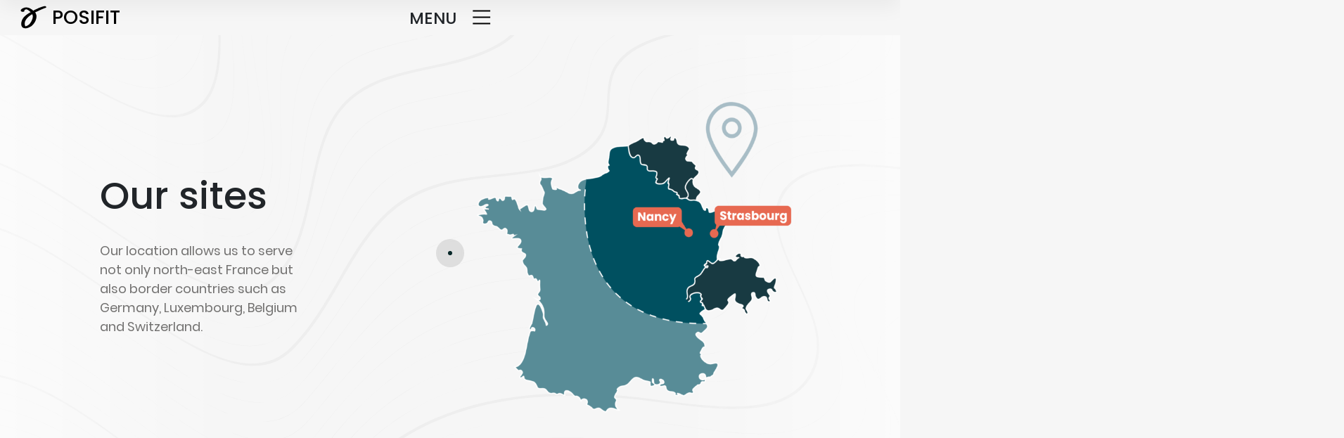

--- FILE ---
content_type: text/html; charset=UTF-8
request_url: https://posifit.com/en/compagny/
body_size: 8686
content:


<!doctype html>


<html lang="fr">


<head>
	
<!-----------------------------!-->	
	
	
	<meta charset="UTF-8">
    <title>Posifit</title>
	<meta name="viewport" content="width=device-width, initial-scale=1.0">
    <meta name="theme-color" content="#005060" />
    <link rel="shortcut icon" href="https://posifit.com/wp-content/themes/Posifit/images/favicon.png">
    <link rel="apple-touch-icon" href="https://posifit.com/wp-content/themes/Posifit/images/favicon.png">
	<link rel="stylesheet" href="https://posifit.com/wp-content/themes/Posifit/css/index.css" type="text/css">
	<link rel="stylesheet" href="https://posifit.com/wp-content/themes/Posifit/css/footer.css" type="text/css">
	<link rel="stylesheet" href="https://posifit.com/wp-content/themes/Posifit/css/bootstrap/bootstrap.css" type="text/css">
	<link rel="stylesheet" href="https://posifit.com/wp-content/themes/Posifit/css/navbar.css" type="text/css"/>
	<link rel="stylesheet" href="https://posifit.com/wp-content/themes/Posifit/css/equipe.css" type="text/css"/>
	<link rel="stylesheet" href="https://posifit.com/wp-content/themes/Posifit/css/historique.css" type="text/css"/>
	<link rel="stylesheet" href="https://posifit.com/wp-content/themes/Posifit/css/entreprise.css" type="text/css"/>
	<link rel="stylesheet" href="https://posifit.com/wp-content/themes/Posifit/css/activites.css" type="text/css"/>
	<link rel="stylesheet" href="https://posifit.com/wp-content/themes/Posifit/css/contact.css" type="text/css"/>
    <link rel="stylesheet" href="https://posifit.com/wp-content/themes/Posifit/css/loader.css" type="text/css"/>
	<link rel="stylesheet" href="https://posifit.com/wp-content/themes/Posifit/css/cursor.css" type="text/css"/>
    <link rel="stylesheet" href="https://posifit.com/wp-content/themes/Posifit/css/404.css" type="text/css"/>
    <link rel="stylesheet" href="https://posifit.com/wp-content/themes/Posifit/css/legal.css" type="text/css"/>
    <link rel="stylesheet" href="https://posifit.com/wp-content/themes/Posifit/css/navigation_elements.css" type="text/css"/>
	<link rel="stylesheet" href="https://posifit.com/wp-content/themes/Posifit/slick/slick.css" type="text/css"/>
    <link rel="stylesheet" href="https://posifit.com/wp-content/themes/Posifit/slick/slick-theme.css" type="text/css"/>
	<script src="https://posifit.com/wp-content/themes/Posifit/vendor/jquery/jquery.js" type="text/javascript"></script>
	<script src="https://posifit.com/wp-content/themes/Posifit/vendor/jquery/rellax.js" type="text/javascript"></script>
	<script src="https://posifit.com/wp-content/themes/Posifit/js/script.js" type="text/javascript"></script>
    <!-- Google tag (gtag.js) -->
    <script async src="https://www.googletagmanager.com/gtag/js?id=G-8800325K08"></script>
    <script>
      window.dataLayer = window.dataLayer || [];
      function gtag(){dataLayer.push(arguments);}
      gtag('js', new Date());
    
      gtag('config', 'G-8800325K08');
    </script>
	
<!-----------------------------!-->	


	
	
	<link rel="alternate" href="https://posifit.com/en/compagny/" hreflang="en" />
<link rel="alternate" href="https://posifit.com/entreprise/" hreflang="fr" />

<!-- Search Engine Optimization by Rank Math - https://rankmath.com/ -->
<meta name="robots" content="follow, index, max-snippet:-1, max-video-preview:-1, max-image-preview:large"/>
<link rel="canonical" href="https://posifit.com/en/compagny/" />
<meta property="og:locale" content="en_GB" />
<meta property="og:type" content="article" />
<meta property="og:title" content="Compagny - Posifit" />
<meta property="og:url" content="https://posifit.com/en/compagny/" />
<meta property="og:site_name" content="Posifit" />
<meta property="og:updated_time" content="2025-09-01T09:31:01+02:00" />
<meta name="twitter:card" content="summary_large_image" />
<meta name="twitter:title" content="Compagny - Posifit" />
<meta name="twitter:label1" content="Time to read" />
<meta name="twitter:data1" content="Less than a minute" />
<script type="application/ld+json" class="rank-math-schema">{"@context":"https://schema.org","@graph":[{"@type":"BreadcrumbList","@id":"https://posifit.com/en/compagny/#breadcrumb","itemListElement":[{"@type":"ListItem","position":"1","item":{"@id":"https://posifit.com","name":"Accueil"}},{"@type":"ListItem","position":"2","item":{"@id":"https://posifit.com/en/compagny/","name":"Compagny"}}]}]}</script>
<!-- /Rank Math WordPress SEO plugin -->

<link rel="alternate" title="oEmbed (JSON)" type="application/json+oembed" href="https://posifit.com/wp-json/oembed/1.0/embed?url=https%3A%2F%2Fposifit.com%2Fen%2Fcompagny%2F&#038;lang=en" />
<link rel="alternate" title="oEmbed (XML)" type="text/xml+oembed" href="https://posifit.com/wp-json/oembed/1.0/embed?url=https%3A%2F%2Fposifit.com%2Fen%2Fcompagny%2F&#038;format=xml&#038;lang=en" />
<style id='wp-img-auto-sizes-contain-inline-css' type='text/css'>
img:is([sizes=auto i],[sizes^="auto," i]){contain-intrinsic-size:3000px 1500px}
/*# sourceURL=wp-img-auto-sizes-contain-inline-css */
</style>
<style id='wp-emoji-styles-inline-css' type='text/css'>

	img.wp-smiley, img.emoji {
		display: inline !important;
		border: none !important;
		box-shadow: none !important;
		height: 1em !important;
		width: 1em !important;
		margin: 0 0.07em !important;
		vertical-align: -0.1em !important;
		background: none !important;
		padding: 0 !important;
	}
/*# sourceURL=wp-emoji-styles-inline-css */
</style>
<style id='wp-block-library-inline-css' type='text/css'>
:root{--wp-block-synced-color:#7a00df;--wp-block-synced-color--rgb:122,0,223;--wp-bound-block-color:var(--wp-block-synced-color);--wp-editor-canvas-background:#ddd;--wp-admin-theme-color:#007cba;--wp-admin-theme-color--rgb:0,124,186;--wp-admin-theme-color-darker-10:#006ba1;--wp-admin-theme-color-darker-10--rgb:0,107,160.5;--wp-admin-theme-color-darker-20:#005a87;--wp-admin-theme-color-darker-20--rgb:0,90,135;--wp-admin-border-width-focus:2px}@media (min-resolution:192dpi){:root{--wp-admin-border-width-focus:1.5px}}.wp-element-button{cursor:pointer}:root .has-very-light-gray-background-color{background-color:#eee}:root .has-very-dark-gray-background-color{background-color:#313131}:root .has-very-light-gray-color{color:#eee}:root .has-very-dark-gray-color{color:#313131}:root .has-vivid-green-cyan-to-vivid-cyan-blue-gradient-background{background:linear-gradient(135deg,#00d084,#0693e3)}:root .has-purple-crush-gradient-background{background:linear-gradient(135deg,#34e2e4,#4721fb 50%,#ab1dfe)}:root .has-hazy-dawn-gradient-background{background:linear-gradient(135deg,#faaca8,#dad0ec)}:root .has-subdued-olive-gradient-background{background:linear-gradient(135deg,#fafae1,#67a671)}:root .has-atomic-cream-gradient-background{background:linear-gradient(135deg,#fdd79a,#004a59)}:root .has-nightshade-gradient-background{background:linear-gradient(135deg,#330968,#31cdcf)}:root .has-midnight-gradient-background{background:linear-gradient(135deg,#020381,#2874fc)}:root{--wp--preset--font-size--normal:16px;--wp--preset--font-size--huge:42px}.has-regular-font-size{font-size:1em}.has-larger-font-size{font-size:2.625em}.has-normal-font-size{font-size:var(--wp--preset--font-size--normal)}.has-huge-font-size{font-size:var(--wp--preset--font-size--huge)}.has-text-align-center{text-align:center}.has-text-align-left{text-align:left}.has-text-align-right{text-align:right}.has-fit-text{white-space:nowrap!important}#end-resizable-editor-section{display:none}.aligncenter{clear:both}.items-justified-left{justify-content:flex-start}.items-justified-center{justify-content:center}.items-justified-right{justify-content:flex-end}.items-justified-space-between{justify-content:space-between}.screen-reader-text{border:0;clip-path:inset(50%);height:1px;margin:-1px;overflow:hidden;padding:0;position:absolute;width:1px;word-wrap:normal!important}.screen-reader-text:focus{background-color:#ddd;clip-path:none;color:#444;display:block;font-size:1em;height:auto;left:5px;line-height:normal;padding:15px 23px 14px;text-decoration:none;top:5px;width:auto;z-index:100000}html :where(.has-border-color){border-style:solid}html :where([style*=border-top-color]){border-top-style:solid}html :where([style*=border-right-color]){border-right-style:solid}html :where([style*=border-bottom-color]){border-bottom-style:solid}html :where([style*=border-left-color]){border-left-style:solid}html :where([style*=border-width]){border-style:solid}html :where([style*=border-top-width]){border-top-style:solid}html :where([style*=border-right-width]){border-right-style:solid}html :where([style*=border-bottom-width]){border-bottom-style:solid}html :where([style*=border-left-width]){border-left-style:solid}html :where(img[class*=wp-image-]){height:auto;max-width:100%}:where(figure){margin:0 0 1em}html :where(.is-position-sticky){--wp-admin--admin-bar--position-offset:var(--wp-admin--admin-bar--height,0px)}@media screen and (max-width:600px){html :where(.is-position-sticky){--wp-admin--admin-bar--position-offset:0px}}

/*# sourceURL=wp-block-library-inline-css */
</style><style id='global-styles-inline-css' type='text/css'>
:root{--wp--preset--aspect-ratio--square: 1;--wp--preset--aspect-ratio--4-3: 4/3;--wp--preset--aspect-ratio--3-4: 3/4;--wp--preset--aspect-ratio--3-2: 3/2;--wp--preset--aspect-ratio--2-3: 2/3;--wp--preset--aspect-ratio--16-9: 16/9;--wp--preset--aspect-ratio--9-16: 9/16;--wp--preset--color--black: #000000;--wp--preset--color--cyan-bluish-gray: #abb8c3;--wp--preset--color--white: #ffffff;--wp--preset--color--pale-pink: #f78da7;--wp--preset--color--vivid-red: #cf2e2e;--wp--preset--color--luminous-vivid-orange: #ff6900;--wp--preset--color--luminous-vivid-amber: #fcb900;--wp--preset--color--light-green-cyan: #7bdcb5;--wp--preset--color--vivid-green-cyan: #00d084;--wp--preset--color--pale-cyan-blue: #8ed1fc;--wp--preset--color--vivid-cyan-blue: #0693e3;--wp--preset--color--vivid-purple: #9b51e0;--wp--preset--gradient--vivid-cyan-blue-to-vivid-purple: linear-gradient(135deg,rgb(6,147,227) 0%,rgb(155,81,224) 100%);--wp--preset--gradient--light-green-cyan-to-vivid-green-cyan: linear-gradient(135deg,rgb(122,220,180) 0%,rgb(0,208,130) 100%);--wp--preset--gradient--luminous-vivid-amber-to-luminous-vivid-orange: linear-gradient(135deg,rgb(252,185,0) 0%,rgb(255,105,0) 100%);--wp--preset--gradient--luminous-vivid-orange-to-vivid-red: linear-gradient(135deg,rgb(255,105,0) 0%,rgb(207,46,46) 100%);--wp--preset--gradient--very-light-gray-to-cyan-bluish-gray: linear-gradient(135deg,rgb(238,238,238) 0%,rgb(169,184,195) 100%);--wp--preset--gradient--cool-to-warm-spectrum: linear-gradient(135deg,rgb(74,234,220) 0%,rgb(151,120,209) 20%,rgb(207,42,186) 40%,rgb(238,44,130) 60%,rgb(251,105,98) 80%,rgb(254,248,76) 100%);--wp--preset--gradient--blush-light-purple: linear-gradient(135deg,rgb(255,206,236) 0%,rgb(152,150,240) 100%);--wp--preset--gradient--blush-bordeaux: linear-gradient(135deg,rgb(254,205,165) 0%,rgb(254,45,45) 50%,rgb(107,0,62) 100%);--wp--preset--gradient--luminous-dusk: linear-gradient(135deg,rgb(255,203,112) 0%,rgb(199,81,192) 50%,rgb(65,88,208) 100%);--wp--preset--gradient--pale-ocean: linear-gradient(135deg,rgb(255,245,203) 0%,rgb(182,227,212) 50%,rgb(51,167,181) 100%);--wp--preset--gradient--electric-grass: linear-gradient(135deg,rgb(202,248,128) 0%,rgb(113,206,126) 100%);--wp--preset--gradient--midnight: linear-gradient(135deg,rgb(2,3,129) 0%,rgb(40,116,252) 100%);--wp--preset--font-size--small: 13px;--wp--preset--font-size--medium: 20px;--wp--preset--font-size--large: 36px;--wp--preset--font-size--x-large: 42px;--wp--preset--spacing--20: 0.44rem;--wp--preset--spacing--30: 0.67rem;--wp--preset--spacing--40: 1rem;--wp--preset--spacing--50: 1.5rem;--wp--preset--spacing--60: 2.25rem;--wp--preset--spacing--70: 3.38rem;--wp--preset--spacing--80: 5.06rem;--wp--preset--shadow--natural: 6px 6px 9px rgba(0, 0, 0, 0.2);--wp--preset--shadow--deep: 12px 12px 50px rgba(0, 0, 0, 0.4);--wp--preset--shadow--sharp: 6px 6px 0px rgba(0, 0, 0, 0.2);--wp--preset--shadow--outlined: 6px 6px 0px -3px rgb(255, 255, 255), 6px 6px rgb(0, 0, 0);--wp--preset--shadow--crisp: 6px 6px 0px rgb(0, 0, 0);}:where(.is-layout-flex){gap: 0.5em;}:where(.is-layout-grid){gap: 0.5em;}body .is-layout-flex{display: flex;}.is-layout-flex{flex-wrap: wrap;align-items: center;}.is-layout-flex > :is(*, div){margin: 0;}body .is-layout-grid{display: grid;}.is-layout-grid > :is(*, div){margin: 0;}:where(.wp-block-columns.is-layout-flex){gap: 2em;}:where(.wp-block-columns.is-layout-grid){gap: 2em;}:where(.wp-block-post-template.is-layout-flex){gap: 1.25em;}:where(.wp-block-post-template.is-layout-grid){gap: 1.25em;}.has-black-color{color: var(--wp--preset--color--black) !important;}.has-cyan-bluish-gray-color{color: var(--wp--preset--color--cyan-bluish-gray) !important;}.has-white-color{color: var(--wp--preset--color--white) !important;}.has-pale-pink-color{color: var(--wp--preset--color--pale-pink) !important;}.has-vivid-red-color{color: var(--wp--preset--color--vivid-red) !important;}.has-luminous-vivid-orange-color{color: var(--wp--preset--color--luminous-vivid-orange) !important;}.has-luminous-vivid-amber-color{color: var(--wp--preset--color--luminous-vivid-amber) !important;}.has-light-green-cyan-color{color: var(--wp--preset--color--light-green-cyan) !important;}.has-vivid-green-cyan-color{color: var(--wp--preset--color--vivid-green-cyan) !important;}.has-pale-cyan-blue-color{color: var(--wp--preset--color--pale-cyan-blue) !important;}.has-vivid-cyan-blue-color{color: var(--wp--preset--color--vivid-cyan-blue) !important;}.has-vivid-purple-color{color: var(--wp--preset--color--vivid-purple) !important;}.has-black-background-color{background-color: var(--wp--preset--color--black) !important;}.has-cyan-bluish-gray-background-color{background-color: var(--wp--preset--color--cyan-bluish-gray) !important;}.has-white-background-color{background-color: var(--wp--preset--color--white) !important;}.has-pale-pink-background-color{background-color: var(--wp--preset--color--pale-pink) !important;}.has-vivid-red-background-color{background-color: var(--wp--preset--color--vivid-red) !important;}.has-luminous-vivid-orange-background-color{background-color: var(--wp--preset--color--luminous-vivid-orange) !important;}.has-luminous-vivid-amber-background-color{background-color: var(--wp--preset--color--luminous-vivid-amber) !important;}.has-light-green-cyan-background-color{background-color: var(--wp--preset--color--light-green-cyan) !important;}.has-vivid-green-cyan-background-color{background-color: var(--wp--preset--color--vivid-green-cyan) !important;}.has-pale-cyan-blue-background-color{background-color: var(--wp--preset--color--pale-cyan-blue) !important;}.has-vivid-cyan-blue-background-color{background-color: var(--wp--preset--color--vivid-cyan-blue) !important;}.has-vivid-purple-background-color{background-color: var(--wp--preset--color--vivid-purple) !important;}.has-black-border-color{border-color: var(--wp--preset--color--black) !important;}.has-cyan-bluish-gray-border-color{border-color: var(--wp--preset--color--cyan-bluish-gray) !important;}.has-white-border-color{border-color: var(--wp--preset--color--white) !important;}.has-pale-pink-border-color{border-color: var(--wp--preset--color--pale-pink) !important;}.has-vivid-red-border-color{border-color: var(--wp--preset--color--vivid-red) !important;}.has-luminous-vivid-orange-border-color{border-color: var(--wp--preset--color--luminous-vivid-orange) !important;}.has-luminous-vivid-amber-border-color{border-color: var(--wp--preset--color--luminous-vivid-amber) !important;}.has-light-green-cyan-border-color{border-color: var(--wp--preset--color--light-green-cyan) !important;}.has-vivid-green-cyan-border-color{border-color: var(--wp--preset--color--vivid-green-cyan) !important;}.has-pale-cyan-blue-border-color{border-color: var(--wp--preset--color--pale-cyan-blue) !important;}.has-vivid-cyan-blue-border-color{border-color: var(--wp--preset--color--vivid-cyan-blue) !important;}.has-vivid-purple-border-color{border-color: var(--wp--preset--color--vivid-purple) !important;}.has-vivid-cyan-blue-to-vivid-purple-gradient-background{background: var(--wp--preset--gradient--vivid-cyan-blue-to-vivid-purple) !important;}.has-light-green-cyan-to-vivid-green-cyan-gradient-background{background: var(--wp--preset--gradient--light-green-cyan-to-vivid-green-cyan) !important;}.has-luminous-vivid-amber-to-luminous-vivid-orange-gradient-background{background: var(--wp--preset--gradient--luminous-vivid-amber-to-luminous-vivid-orange) !important;}.has-luminous-vivid-orange-to-vivid-red-gradient-background{background: var(--wp--preset--gradient--luminous-vivid-orange-to-vivid-red) !important;}.has-very-light-gray-to-cyan-bluish-gray-gradient-background{background: var(--wp--preset--gradient--very-light-gray-to-cyan-bluish-gray) !important;}.has-cool-to-warm-spectrum-gradient-background{background: var(--wp--preset--gradient--cool-to-warm-spectrum) !important;}.has-blush-light-purple-gradient-background{background: var(--wp--preset--gradient--blush-light-purple) !important;}.has-blush-bordeaux-gradient-background{background: var(--wp--preset--gradient--blush-bordeaux) !important;}.has-luminous-dusk-gradient-background{background: var(--wp--preset--gradient--luminous-dusk) !important;}.has-pale-ocean-gradient-background{background: var(--wp--preset--gradient--pale-ocean) !important;}.has-electric-grass-gradient-background{background: var(--wp--preset--gradient--electric-grass) !important;}.has-midnight-gradient-background{background: var(--wp--preset--gradient--midnight) !important;}.has-small-font-size{font-size: var(--wp--preset--font-size--small) !important;}.has-medium-font-size{font-size: var(--wp--preset--font-size--medium) !important;}.has-large-font-size{font-size: var(--wp--preset--font-size--large) !important;}.has-x-large-font-size{font-size: var(--wp--preset--font-size--x-large) !important;}
/*# sourceURL=global-styles-inline-css */
</style>

<style id='classic-theme-styles-inline-css' type='text/css'>
/*! This file is auto-generated */
.wp-block-button__link{color:#fff;background-color:#32373c;border-radius:9999px;box-shadow:none;text-decoration:none;padding:calc(.667em + 2px) calc(1.333em + 2px);font-size:1.125em}.wp-block-file__button{background:#32373c;color:#fff;text-decoration:none}
/*# sourceURL=/wp-includes/css/classic-themes.min.css */
</style>
<link rel='stylesheet' id='widgetopts-styles-css' href='https://posifit.com/wp-content/plugins/widget-options/assets/css/widget-options.css?ver=4.1.3' type='text/css' media='all' />
<link rel='stylesheet' id='principale-css' href='https://posifit.com/wp-content/themes/Posifit/style.css?ver=6.9' type='text/css' media='all' />
<link rel='stylesheet' id='slickcss-css' href='https://posifit.com/wp-content/themes/Posifit/slick/slick.css?ver=all' type='text/css' media='all' />
<link rel='stylesheet' id='slickcsstheme-css' href='https://posifit.com/wp-content/themes/Posifit/slick/slick-theme.css?ver=all' type='text/css' media='all' />
<script type="text/javascript" src="https://posifit.com/wp-includes/js/jquery/jquery.min.js?ver=3.7.1" id="jquery-core-js"></script>
<script type="text/javascript" src="https://posifit.com/wp-includes/js/jquery/jquery-migrate.min.js?ver=3.4.1" id="jquery-migrate-js"></script>
<link rel="https://api.w.org/" href="https://posifit.com/wp-json/" /><link rel="alternate" title="JSON" type="application/json" href="https://posifit.com/wp-json/wp/v2/pages/288" /><link rel="EditURI" type="application/rsd+xml" title="RSD" href="https://posifit.com/xmlrpc.php?rsd" />
<meta name="generator" content="WordPress 6.9" />
<link rel='shortlink' href='https://posifit.com/?p=288' />
<noscript><style id="rocket-lazyload-nojs-css">.rll-youtube-player, [data-lazy-src]{display:none !important;}</style></noscript></head>




<body class="wp-singular page-template page-template-templates page-template-entreprise page-template-templatesentreprise-php page page-id-288 wp-theme-Posifit">
	  	

<!---------------------------------------------------!-->
<!---------------------NAVBAR------------------------!-->
<!---------------------------------------------------!-->
      
	<div class="container_logo_posifit center" >
        <img class="logo_simple_posifit" src="https://posifit.com/wp-content/themes/Posifit/images/logo_posifit.svg" alt="">
        <a href="https://posifit.com/en/accueil-english/" class="bouton-retour" >
		  <div class="bloc_posifit">
               <div class="container_text_posifit"><div class="logo_posifit">POSIFIT</div></div>
		  </div>
        </a>
    </div> 
    
    <header class="header " id="container_navbar" >
        <nav class="navbar">
			
			
			
			<div class="menu-navbar_en-container"><ul id="nav-menu" class="menu"><li id="menu-item-455" class="menu-item menu-item-type-post_type menu-item-object-page menu-item-home menu-item-455"><a href="https://posifit.com/en/accueil-english/">Home</a></li>
<li id="menu-item-460" class="menu-item menu-item-type-post_type menu-item-object-page menu-item-460"><a href="https://posifit.com/en/team/">Team</a></li>
<li id="menu-item-459" class="menu-item menu-item-type-post_type menu-item-object-page current-menu-item page_item page-item-288 current_page_item menu-item-459"><a href="https://posifit.com/en/compagny/" aria-current="page">Company</a></li>
<li id="menu-item-458" class="menu-item menu-item-type-post_type menu-item-object-page menu-item-458"><a href="https://posifit.com/en/activities/">Activities</a></li>
<li id="menu-item-457" class="menu-item menu-item-type-post_type menu-item-object-page menu-item-457"><a href="https://posifit.com/en/historical/">Historical</a></li>
<li id="menu-item-456" class="menu-item menu-item-type-post_type menu-item-object-page menu-item-456"><a href="https://posifit.com/en/contact-en/">Contact</a></li>
<li id="menu-item-471" class="pll-parent-menu-item menu-item menu-item-type-custom menu-item-object-custom current-menu-parent menu-item-has-children menu-item-471"><a href="#pll_switcher">En</a>
<ul class="sub-menu">
	<li id="menu-item-471-en" class="lang-item lang-item-4 lang-item-en current-lang lang-item-first menu-item menu-item-type-custom menu-item-object-custom menu-item-471-en"><a href="https://posifit.com/en/compagny/" hreflang="en-GB" lang="en-GB">En</a></li>
	<li id="menu-item-471-fr" class="lang-item lang-item-6 lang-item-fr menu-item menu-item-type-custom menu-item-object-custom menu-item-471-fr"><a href="https://posifit.com/entreprise/" hreflang="fr-FR" lang="fr-FR">Fr</a></li>
</ul>
</li>
</ul></div>			
			<div class="container_hamburger">
				<div class="text_navbar center lang" key="menu">MENU</div>
				<div>
				    <div class="hamburger">
            		    <span class="bar"></span>
            		    <span class="bar"></span>
            		    <span class="bar"></span>
            		</div>
				</div>
			</div>
           
            <div class="changement_langue center">
			<div id="polylang-4" class="extendedwopts-show extendedwopts-desktop widget widget_polylang"><ul>
	<li class="lang-item lang-item-4 lang-item-en current-lang lang-item-first"><a lang="en-GB" hreflang="en-GB" href="https://posifit.com/en/compagny/" aria-current="true">En</a></li>
	<li class="lang-item lang-item-6 lang-item-fr"><a lang="fr-FR" hreflang="fr-FR" href="https://posifit.com/entreprise/">Fr</a></li>
</ul>
</div>            </div>
            
        </nav>
	</header>

    
  
    

  
    
<!---------------------------------------------------!-->
<!---------------------------------------------------!-->
<!---------------------------------------------------!-->

  <div class="cursor-wrapper">
    <div class="cursor-ring"></div>
    <div class="cursor-dot"></div>
  </div>
    
<!---------------------------------------------------!-->
<!---------------------------------------------------!-->
<!---------------------------------------------------!-->

		

<!-----------------------------------------------------------------------------------------------!-->



<!-----------------------------------------------------------------------------------------------!-->
<!-------------------------------------------------------CONTAINER 1----!-->
<!----------------------------------------------------------------------!-->
<!----------------------------------------------------------------------!-->


		
<div class="container-fluid bloc_couverture_geographique center">
	
	<div class="container_typographic_map " >
		<div class="typographic_map rellax" data-rellax-speed="-3"></div>
	</div>
	
	<div class="row center">
		<div class="col-md-12 col-lg-6 bloc_couverture_texte center">
			<div class="couverture_texte">
				<h3>Our sites</h3>
<p>Our location allows us to serve not only north-east France but also border countries such as Germany, Luxembourg, Belgium and Switzerland.</p>
			</div>
		</div>
		<div class="col-md-12 col-lg-6 bloc_couverture_image center">
			<div class="couverture_image">
				<p><img fetchpriority="high" decoding="async" class="alignnone wp-image-828" src="https://posifit.com/wp-content/uploads/2025/01/map_france-300x300.png" alt="" width="500" height="500" srcset="https://posifit.com/wp-content/uploads/2025/01/map_france-300x300.png 300w, https://posifit.com/wp-content/uploads/2025/01/map_france-1024x1024.png 1024w, https://posifit.com/wp-content/uploads/2025/01/map_france-150x150.png 150w, https://posifit.com/wp-content/uploads/2025/01/map_france-768x768.png 768w, https://posifit.com/wp-content/uploads/2025/01/map_france-1536x1536.png 1536w, https://posifit.com/wp-content/uploads/2025/01/map_france-2048x2048.png 2048w" sizes="(max-width: 500px) 100vw, 500px" /></p>
			</div>
		</div>
	</div>
</div>

<!--------------------------------------------------------CONTAINER 2---!-->
<!----------------------------------------------------------------------!-->
<!----------------------------------------------------------------------!-->

<div class="container-fluid container_acces_local center" id="container_acces">
	<div class="row bloc_acces_local center">
		<div class="col-md-8 center">
			<div class="element_acces_local center">
				<h3>Local access to Fluorine 18, Carbon 11, Zirconium 89, Gallium 68, Copper 64, Nitrogen 13</h3>
			</div>
		</div>
	</div>
</div>

<!--------------------------------------------------------CONTAINER 3---!-->
<!----------------------------------------------------------------------!-->
<!----------------------------------------------------------------------!-->
		
<!----------------------------------------------------------------------!-->

		<div class="container-fluid bloc_strasbourg center">
		  <div class="row row_strasbourg_nancy">
			    <div class="appear col-md-12 col-lg-6 center">
						<div class="texte_ville">
        				  <h2><strong><img decoding="async" class="alignnone wp-image-943" src="https://posifit.com/wp-content/uploads/2025/08/localisation-1.png" alt="" width="60" height="60" srcset="https://posifit.com/wp-content/uploads/2025/08/localisation-1.png 219w, https://posifit.com/wp-content/uploads/2025/08/localisation-1-150x150.png 150w" sizes="(max-width: 60px) 100vw, 60px" />   Strasbourg</strong></h2>
						  <h4 data-start="630" data-end="672"><strong>◦ Production of radiopharmaceuticals</strong></h4>
<p data-start="674" data-end="779">Posifit operates a production laboratory equipped with 4 synthesis hot cells and 1 dispensing isolator.</p>
<p data-start="781" data-end="899">Authorized to handle: <strong>Fluorine-18, Copper-64, Zirconium-89, Lutetium-177, Actinium-225, Rhenium-188, and Indium-111.</strong></p>
						</div>	
				</div>
      			
				<div class="appear col-md-12 col-lg-6 box_image center">
						 <p><img decoding="async" class="alignnone wp-image-735 size-full" src="https://posifit.com/wp-content/uploads/2022/10/1659432739689_2.jpg" alt="" width="2000" height="1497" srcset="https://posifit.com/wp-content/uploads/2022/10/1659432739689_2.jpg 2000w, https://posifit.com/wp-content/uploads/2022/10/1659432739689_2-300x225.jpg 300w, https://posifit.com/wp-content/uploads/2022/10/1659432739689_2-1024x766.jpg 1024w, https://posifit.com/wp-content/uploads/2022/10/1659432739689_2-768x575.jpg 768w, https://posifit.com/wp-content/uploads/2022/10/1659432739689_2-1536x1150.jpg 1536w" sizes="(max-width: 2000px) 100vw, 2000px" /></p>
      			</div>
		  </div>
		  </div>

<!----------------------------------------------------------------------!--> 	
 
		<div class="container-fluid bloc_nancy center">
		  <div class="row row_strasbourg_nancy row_nancy">
			    <div class="appear col-md-12 col-lg-6 box_image center">
						 <p><img decoding="async" class="alignnone wp-image-932 size-full" src="https://posifit.com/wp-content/uploads/2025/08/DSCF4731.jpg" alt="" width="1920" height="1280" srcset="https://posifit.com/wp-content/uploads/2025/08/DSCF4731.jpg 1920w, https://posifit.com/wp-content/uploads/2025/08/DSCF4731-300x200.jpg 300w, https://posifit.com/wp-content/uploads/2025/08/DSCF4731-1024x683.jpg 1024w, https://posifit.com/wp-content/uploads/2025/08/DSCF4731-768x512.jpg 768w, https://posifit.com/wp-content/uploads/2025/08/DSCF4731-1536x1024.jpg 1536w" sizes="(max-width: 1920px) 100vw, 1920px" /></p>
      			</div>
			    <div class="appear col-md-12 col-lg-6 center">
						<div class="texte_ville">
        				  <h2><strong> <img decoding="async" class="alignnone wp-image-943" src="https://posifit.com/wp-content/uploads/2025/08/localisation-1.png" alt="" width="60" height="60" srcset="https://posifit.com/wp-content/uploads/2025/08/localisation-1.png 219w, https://posifit.com/wp-content/uploads/2025/08/localisation-1-150x150.png 150w" sizes="(max-width: 60px) 100vw, 60px" />  Nancy</strong></h2>
						  <h4 data-start="136" data-end="254"><strong>◦ R&amp;D: Development and optimization of processes under GMP conditions for the production of radiopharmaceuticals</strong></h4>
<p data-start="256" data-end="383">The Nancy site has a GMP production line equipped with 2 synthesis hot cells, 1 research hot cell, and 1 dispensing isolator.</p>
<p data-start="385" data-end="623">Authorized to handle: <strong>Fluorine-18, Carbon-11, Zirconium-89, Gallium-68, Nitrogen-13, Technetium-99, Lead-212, Copper-64, Iodine-123, Rhenium-188, Copper-67, Yttrium-90, Indium-111, Iodine-124, Lutetium-177, Iodine-131, and Actinium-225.</strong></p>
						</div>	
				</div>
      	  </div>
		</div>

<!----------------------------------------------------------------------!-->
						
		


		<!--		        
        
        -->

		<div class="container-fluid container_footer marge_navbar center" >
          
		  <div class="row">
				
			  	<div class="col-md-7 block_section_1 center">
                   <div class="box_section_1">
                     <div class="element_titre"><p>POSIFIT</p>
</div>
				     <div class="element_legal"><p><strong class="lang" key="legal" >Legal </strong></p>
<p><a href="https://posifit.com/legal/" class="lang"key="conditions">Termes et conditions</a></p>
</div>
                   </div>	
        		</div>
              
			  	<div class="col-md-5 block_section_2 center">
                   <div class="box_section_2">
					<div class="menu-navbar_en-container"><ul id="nav-footer" class="menu"><li class="menu-item menu-item-type-post_type menu-item-object-page menu-item-home menu-item-455"><a href="https://posifit.com/en/accueil-english/">Home<a class="box_fleche_next" href=""><img class="fleche_next" src="https://posifit.com/wp-content/themes/Posifit/images/fleche_article.png"</a></a></li>
<li class="menu-item menu-item-type-post_type menu-item-object-page menu-item-460"><a href="https://posifit.com/en/team/">Team<a class="box_fleche_next" href=""><img class="fleche_next" src="https://posifit.com/wp-content/themes/Posifit/images/fleche_article.png"</a></a></li>
<li class="menu-item menu-item-type-post_type menu-item-object-page current-menu-item page_item page-item-288 current_page_item menu-item-459"><a href="https://posifit.com/en/compagny/" aria-current="page">Company<a class="box_fleche_next" href=""><img class="fleche_next" src="https://posifit.com/wp-content/themes/Posifit/images/fleche_article.png"</a></a></li>
<li class="menu-item menu-item-type-post_type menu-item-object-page menu-item-458"><a href="https://posifit.com/en/activities/">Activities<a class="box_fleche_next" href=""><img class="fleche_next" src="https://posifit.com/wp-content/themes/Posifit/images/fleche_article.png"</a></a></li>
<li class="menu-item menu-item-type-post_type menu-item-object-page menu-item-457"><a href="https://posifit.com/en/historical/">Historical<a class="box_fleche_next" href=""><img class="fleche_next" src="https://posifit.com/wp-content/themes/Posifit/images/fleche_article.png"</a></a></li>
<li class="menu-item menu-item-type-post_type menu-item-object-page menu-item-456"><a href="https://posifit.com/en/contact-en/">Contact<a class="box_fleche_next" href=""><img class="fleche_next" src="https://posifit.com/wp-content/themes/Posifit/images/fleche_article.png"</a></a></li>
<li class="pll-parent-menu-item menu-item menu-item-type-custom menu-item-object-custom current-menu-parent menu-item-has-children menu-item-471"><a href="#pll_switcher">En<a class="box_fleche_next" href=""><img class="fleche_next" src="https://posifit.com/wp-content/themes/Posifit/images/fleche_article.png"</a></a>
<ul class="sub-menu">
	<li class="lang-item lang-item-4 lang-item-en current-lang lang-item-first menu-item menu-item-type-custom menu-item-object-custom menu-item-471-en"><a href="https://posifit.com/en/compagny/" hreflang="en-GB" lang="en-GB">En<a class="box_fleche_next" href=""><img class="fleche_next" src="https://posifit.com/wp-content/themes/Posifit/images/fleche_article.png"</a></a></li>
	<li class="lang-item lang-item-6 lang-item-fr menu-item menu-item-type-custom menu-item-object-custom menu-item-471-fr"><a href="https://posifit.com/entreprise/" hreflang="fr-FR" lang="fr-FR">Fr<a class="box_fleche_next" href=""><img class="fleche_next" src="https://posifit.com/wp-content/themes/Posifit/images/fleche_article.png"</a></a></li>
</ul>
</li>
</ul></div>                   </div>
        		</div>
              
                <div class="col-md-7 block_section_3 center">
                   <div class="box_section_3">
                     <div class="element_titre_mobile"><p>POSIFIT</p>
</div>
                   </div>	
        		</div>
		  </div>
		</div>
<script>


	

</script>

<script type="speculationrules">
{"prefetch":[{"source":"document","where":{"and":[{"href_matches":"/*"},{"not":{"href_matches":["/wp-*.php","/wp-admin/*","/wp-content/uploads/*","/wp-content/*","/wp-content/plugins/*","/wp-content/themes/Posifit/*","/*\\?(.+)"]}},{"not":{"selector_matches":"a[rel~=\"nofollow\"]"}},{"not":{"selector_matches":".no-prefetch, .no-prefetch a"}}]},"eagerness":"conservative"}]}
</script>
<script type="text/javascript" src="https://posifit.com/wp-content/themes/Posifit/slick/slick.min.js?ver=1.6.0" id="slickjs-js"></script>
<script type="text/javascript" src="https://posifit.com/wp-content/themes/Posifit/slick/slick-init.js?ver=1.6.0" id="slickjs-init-js"></script>
<script type="text/javascript" src="https://posifit.com/wp-content/uploads/wpmss/wpmssab.min.js?ver=1660119620" id="wpmssab-js"></script>
<script type="text/javascript" src="https://posifit.com/wp-content/plugins/mousewheel-smooth-scroll/js/SmoothScroll.min.js?ver=1.5.1" id="SmoothScroll-js"></script>
<script type="text/javascript" src="https://posifit.com/wp-content/uploads/wpmss/wpmss.min.js?ver=1660119620" id="wpmss-js"></script>
<script id="wp-emoji-settings" type="application/json">
{"baseUrl":"https://s.w.org/images/core/emoji/17.0.2/72x72/","ext":".png","svgUrl":"https://s.w.org/images/core/emoji/17.0.2/svg/","svgExt":".svg","source":{"concatemoji":"https://posifit.com/wp-includes/js/wp-emoji-release.min.js?ver=6.9"}}
</script>
<script type="module">
/* <![CDATA[ */
/*! This file is auto-generated */
const a=JSON.parse(document.getElementById("wp-emoji-settings").textContent),o=(window._wpemojiSettings=a,"wpEmojiSettingsSupports"),s=["flag","emoji"];function i(e){try{var t={supportTests:e,timestamp:(new Date).valueOf()};sessionStorage.setItem(o,JSON.stringify(t))}catch(e){}}function c(e,t,n){e.clearRect(0,0,e.canvas.width,e.canvas.height),e.fillText(t,0,0);t=new Uint32Array(e.getImageData(0,0,e.canvas.width,e.canvas.height).data);e.clearRect(0,0,e.canvas.width,e.canvas.height),e.fillText(n,0,0);const a=new Uint32Array(e.getImageData(0,0,e.canvas.width,e.canvas.height).data);return t.every((e,t)=>e===a[t])}function p(e,t){e.clearRect(0,0,e.canvas.width,e.canvas.height),e.fillText(t,0,0);var n=e.getImageData(16,16,1,1);for(let e=0;e<n.data.length;e++)if(0!==n.data[e])return!1;return!0}function u(e,t,n,a){switch(t){case"flag":return n(e,"\ud83c\udff3\ufe0f\u200d\u26a7\ufe0f","\ud83c\udff3\ufe0f\u200b\u26a7\ufe0f")?!1:!n(e,"\ud83c\udde8\ud83c\uddf6","\ud83c\udde8\u200b\ud83c\uddf6")&&!n(e,"\ud83c\udff4\udb40\udc67\udb40\udc62\udb40\udc65\udb40\udc6e\udb40\udc67\udb40\udc7f","\ud83c\udff4\u200b\udb40\udc67\u200b\udb40\udc62\u200b\udb40\udc65\u200b\udb40\udc6e\u200b\udb40\udc67\u200b\udb40\udc7f");case"emoji":return!a(e,"\ud83e\u1fac8")}return!1}function f(e,t,n,a){let r;const o=(r="undefined"!=typeof WorkerGlobalScope&&self instanceof WorkerGlobalScope?new OffscreenCanvas(300,150):document.createElement("canvas")).getContext("2d",{willReadFrequently:!0}),s=(o.textBaseline="top",o.font="600 32px Arial",{});return e.forEach(e=>{s[e]=t(o,e,n,a)}),s}function r(e){var t=document.createElement("script");t.src=e,t.defer=!0,document.head.appendChild(t)}a.supports={everything:!0,everythingExceptFlag:!0},new Promise(t=>{let n=function(){try{var e=JSON.parse(sessionStorage.getItem(o));if("object"==typeof e&&"number"==typeof e.timestamp&&(new Date).valueOf()<e.timestamp+604800&&"object"==typeof e.supportTests)return e.supportTests}catch(e){}return null}();if(!n){if("undefined"!=typeof Worker&&"undefined"!=typeof OffscreenCanvas&&"undefined"!=typeof URL&&URL.createObjectURL&&"undefined"!=typeof Blob)try{var e="postMessage("+f.toString()+"("+[JSON.stringify(s),u.toString(),c.toString(),p.toString()].join(",")+"));",a=new Blob([e],{type:"text/javascript"});const r=new Worker(URL.createObjectURL(a),{name:"wpTestEmojiSupports"});return void(r.onmessage=e=>{i(n=e.data),r.terminate(),t(n)})}catch(e){}i(n=f(s,u,c,p))}t(n)}).then(e=>{for(const n in e)a.supports[n]=e[n],a.supports.everything=a.supports.everything&&a.supports[n],"flag"!==n&&(a.supports.everythingExceptFlag=a.supports.everythingExceptFlag&&a.supports[n]);var t;a.supports.everythingExceptFlag=a.supports.everythingExceptFlag&&!a.supports.flag,a.supports.everything||((t=a.source||{}).concatemoji?r(t.concatemoji):t.wpemoji&&t.twemoji&&(r(t.twemoji),r(t.wpemoji)))});
//# sourceURL=https://posifit.com/wp-includes/js/wp-emoji-loader.min.js
/* ]]> */
</script>
 


<script src="https://maps.googleapis.com/maps/api/js?key=YOUR_API_KEY"></script>
<script type="text/javascript" src="https://posifit.com/wp-content/themes/Posifit/js/navbar.js"></script>
<script type="text/javascript" src="https://posifit.com/wp-content/themes/Posifit/js/equipe.js"></script>
<script type="text/javascript" src="https://posifit.com/wp-content/themes/Posifit/js/activites.js"></script>
<script type="text/javascript" src="https://posifit.com/wp-content/themes/Posifit/js/historique.js"></script>
<script type="text/javascript" src="https://posifit.com/wp-content/themes/Posifit/js/contact.js"></script>
<script type="text/javascript" src="https://posifit.com/wp-content/themes/Posifit/js/entreprise.js"></script>
<script type="text/javascript" src="https://posifit.com/wp-content/themes/Posifit/js/cursor.js"></script>
<script type="text/javascript" src="https://posifit.com/wp-content/themes/Posifit/js/loader.js"></script>
<script type="text/javascript" src="https://posifit.com/wp-content/themes/Posifit/js/bootstrap/bootstrap.js"></script>
<script type="text/javascript" src="https://posifit.com/wp-content/themes/Posifit/js/bootstrap/jqBootstrapValidation.js"></script>
<script type="text/javascript" src="https://posifit.com/wp-content/themes/Posifit/slick/slick.min.js"></script>
<script type="text/javascript" src="https://posifit.com/wp-content/themes/Posifit/json.js"></script>

<script> var rellax = new Rellax('.rellax');</script>



</body>
</html>									
					
					      
										
						
							


--- FILE ---
content_type: text/css
request_url: https://posifit.com/wp-content/themes/Posifit/css/index.css
body_size: 2683
content:
@charset "utf-8";


/* CSS Document */
/*----------------------------------------------------------------------------------------------------------*/
/*----------------------------------------------------------------------------------------------------------*/

body,
html {
    
		width: 100%;
		height: 100%;
		margin: 0!important;
		font-family: 'poppinsregular';
		font-size: 18px;
		background-color: #F6F6F6!important;
    
        --background: #005060;
		--background-radient : linear-gradient(to bottom right, #003C47, #005060);
        --selector: #E76951;
        --title-color: #212529;
        --text-color: #71706F;
		--title_typographie: 'poppinsmedium';
		--text_typographie: 'poppinsregular';
}



@media (max-width:576px) {
       
        body,html {
		    font-size: 14.5px;
}
    
}
/*------------------------------------------------------------------------------------INIT------------------*/
/*----------------------------------------------------------------------------------------------------------*/

.center {
		display: flex;
		align-items: center;
		justify-content: center;
}

.no_margin {
		padding-right: 0!important;
		padding-left: 0!important;
}


::selection {
		color: white;
		background-color: var(--selector);
}



/*-----------------------------------------------------------------------------------------------------------*/
/*-----------------------------------------------------------------------------------------------------------*/


#lignes_background {
		z-index: -1;
		position: absolute;
		width: 100%;
		height: 200%;
		background-image: url("../images/ligns_background.png");
		background-repeat: no-repeat;
}

/*-----------------------------------------------------------------------------------------------------------*/
/*-----------------------------------------------------------------------------------------------------------*/
/*------------------------------------------------------------------------------------CONTAINER 1------------*/

#container_1_entreprise {
		height: 100%;
		overflow: hidden;
}

.bloc_entreprise {
		display: flex;
		align-items: center;
		justify-content: flex-start;
		width: 100%;
		height: 100%;
}

/*-----------------------------------*/

#myVideo{ 
		
		object-fit: cover;
    	position: absolute;
    	top: 50%;
		left: 50%;
		transform: translate(-50%, -50%);
    	width: 95%;
    	height: 0%;
    
        animation: 1s HeaderFadeIn;
        animation-fill-mode: forwards;
        animation-delay: 300ms;
        animation-timing-function: ease-in-out;
}

@keyframes HeaderFadeIn{
    
    0%{
        height: 0%;
    }
    
    100%{
        height: 90%;
     }
}


.texte_header {
/*background-color:red;*/

		position: absolute;
		width: 100%;
		height: 100%;
        transform:translateY(-10%);
}

.texte_header {
		width: 90%;
		height: 60%;
        /*background-color:red;*/
}

.texte_header span{
        /*background-color:blue;*/
        overflow:hidden;
        }

.texte_header span h1 {
		font-family: var(--title_typographie);
		font-size: 10vw;
		line-height: 0.8em;
		color: white;
        
        transform:translateY(110%);
        
        animation: 1s titleFadeIn;
        animation-fill-mode: forwards;
        animation-delay: 1000ms;
        animation-timing-function: ease-in-out;
}

@keyframes titleFadeIn{
    
    0%{
        transform:translateY(110%);
    }
    
    100%{
        transform:translateY(0%);
     }
    
    
}

/*--------------------col:-576px--------------------*/
/*-------------------col-sm:576px-------------------*/
/*-------------------col-md:768px-------------------*/
/*-------------------col-xxl:992px------------------*/
/*------------------col-xl:1200px-------------------*/



@media (max-width:576px) {
        
.texte_header span h1 {
		font-size: 18vw;
}

}


/*-----------------------------------------------------------------------------------------------------------*/
/*------------------------------------------------------------------------------------CONTAINER 2------------*/
/*-----------------------------------------------------------------------------------------------------------*/

#container_2 {
		height: 100%;
        overflow:hidden;
}

.bloc_presentation {
		height: 100%;
}

.box_presentation_left {
		display: flex;
		align-items: center;
		justify-content: flex-end;
}

.box_presentation_right {
		width: 100%;
}

.element_text_presentation {
		width: 80%;
}

/*-------------*/

.element_text_presentation p {
		width: 70%;
		font-size: 1em;
		line-height: 1.7em;
		color: var(--text-color);
}

.element_text_presentation h3 {
		padding: 10% 0% 10% 0%;/*PAS OUF */
		font-family: var(--title_typographie);
		font-size: 3.5em;
		color: var(--title-color);
}

.box_presentation_right p img {
		width: 80%;
		height: 80%;
}

.box_presentation_right p:nth-child(1) {
		display: flex;
		z-index: 2;
		position: absolute;
		align-items: center;
		justify-content: center;
		margin-top: 1vw;
		margin-left: -4vw;
}

.box_presentation_right p:nth-child(2) {
		display: flex;
		z-index: 1;
		position: absolute;
		align-items: center;
		justify-content: center;
}

/*--------------------col:-576px--------------------*/
/*-------------------col-sm:576px-------------------*/
/*-------------------col-md:768px-------------------*/
/*-------------------col-lg:992px-------------------*/
/*------------------col-xl:1200px-------------------*/

@media (max-width:1600px) {
            
        .element_text_presentation h3 {
		        font-size: 3em;
}
        
        .element_text_presentation p {
		        font-size: 1.0em;
}
    
}

@media (max-width:992px) {
		#container_2 {
				height: 180%;
		}
		
		.box_presentation_left {
				display: flex;
				align-items: center;
				justify-content: center;
		}
    
        .box_presentation_right {
		        width: 100%;
                padding-top:15%;
                padding-bottom:15%;
        }

		
		.element_text_presentation {
				width: 80%;
		}
		
		.element_text_presentation h3 {
				padding: 10% 0% 10% 0%;/*PAS OUF */
				font-size: 3em;
		}
		
		.element_text_presentation p {
				width: 95%;
				font-size: 1em;
				line-height: 2em;
				color: var(--text-color);
		}
}

@media (max-width:576px) {
		#container_2 {
				height: unset;
                /*background-color:orangered;*/
                padding-top:10%;
                padding-bottom:10%;
		}
        
        .bloc_presentation {
            
                height:unset;
        }
		
		.box_presentation_left {
				display: flex;
				align-items: center;
				justify-content: center;
		}
		
		.element_text_presentation {
				width: 90%;
                padding-bottom:10%;
		}
		
		.element_text_presentation h3 {
				padding: 10% 0% 10% 0%;/*PAS OUF */
				font-size: 2.5em;
		}
		
		.element_text_presentation p {
				width: 95%;
				font-size: 1em;
				line-height: 2em;
				color: var(--text-color);
                /*text-align:justify;*/
		}
		
		/*--------------*/

		.box_presentation_right p img {
				width: 100%;
				height: 100%;
		}
    
        .box_presentation_right p {position:static!important;}
		
		.box_presentation_right p:nth-child(1) {
				margin-top: 0%;
				margin-left: 0%;
		}
    
        .box_presentation_right p:nth-child(2) {
				display:none;
		}
}


/*-----------------------------------------------------------------------------------------------------------*/
/*------------------------------------------------------------------------------------CONTAINER 3------------*/
/*-----------------------------------------------------------------------------------------------------------*/

#container_3 {
		height: 100%;
        overflow:hidden;
		/*background-color:blue;*/
}

.bloc_objectifs {
		display: flex;
		height: 100%;
}

.box_objectifs_left {
		/*background-color:red;*/
		display: flex;
		align-items: center;
		height: 100%;
}

.box_objectifs_right {
		display: flex;
        justify-content: center;
		height: 100%;
}

.box_objectifs_left p {
		display: flex;
		align-items: center;
		justify-content: center;
		overflow:hidden;
		margin-top: -25%;
}

.box_objectifs_left p img {
		width:50%;
		height:auto;
	
}

.image_objectif {
		width: 80%;
		height: 80%;
}

/*--------------------col:-576px--------------------*/
/*-------------------col-sm:576px-------------------*/
/*-------------------col-md:768px-------------------*/
/*-------------------col-xxl:992px-------------------*/
/*------------------col-xl:1200px-------------------*/

@media (max-width:992px) {
		#container_3 {
				height: 150%;
                padding-top:10%;
                padding-bottom:10%;
		}
		
		/*---------------*/

		.bloc_objectifs {
				flex-direction: column-reverse;
		}
		
		/*---------------*/

		.box_objectifs_left {
				height: 30%;
		}
		
		.box_objectifs_right {
				height: 70%;
                
		}
}

@media (max-width:576px) {
		
        #container_3 {
				height: unset;
                /*background-color:orange;*/
		}
    
        /*---------------*/

		.box_objectifs_left {
				height: unset;
                padding-top:10%;
                padding-bottom:10%;
                
		}
    
        .box_objectifs_right {
				height: unset;
                display: flex;
		        align-items: center;
		        justify-content: center;
		}
    
        /*---------------*/
        
		.image_objectif {
				width: 100%;
				height: 100%;
		}
}

/*-----------------------------------------------------------------------------------------------------------*/
/*------------------------------------------------------------------------------------------ARTICLES---------*/
/*--------------------------------ARBORESCENCE--------*/
/*----------------------------------------------------*/

#container_articles {
		height: 80%;
		margin-top: 15%;
		margin-bottom: 20%;
        overflow:hidden;
}

.bloc-team-items {
		display: flex;
		flex-direction: column;
		align-items: center;
		justify-content: center;
		width: 80%;
		height: 100%;
}

/*------------*/

.titre_articles {
		justify-content: start;
		width: 100%;
		height: 20%;
}

.team-items {
		width: 100%;
		height: 80%;
        /*background-color:pink;*/
}

/*-------------*/

.container_bloc_repeat {
		height: 80%;
}

.conteneur_text {
		z-index: 1;
		width: 90%;
		margin-top: -25%;
		padding: 5%;
		text-align: left;
		color: var(--text-color);
		background-color: white;
}

.conteneur_images_articles {
		width: 100%;
		height: 75%;
		background-size: cover;
        background-position: center;
}

/*--------------*/

.titre_articles h1 {
		margin-left: 2%;
		font-family: var(--title_typographie);
		font-size: 3.5em;
		color: var(--title-color);
}

/*-------------*/

.slick-track,
.slick-slide,
.slick-list {
		height: 100%;
}

.slick-slide > div {
		display: flex; /* pas forcement necessaire */
		align-items: center;
		justify-content: center;
		width: 90%;
		height: 100%;
}

.conteneur_text > div h4 {
		font-family: var(--title_typographie);
		color: var(--title-color);
        font-size:1.1em;    
}

.conteneur_text p {
		display: flex;
		align-items: center;
		font-size:0.9em;
}

.conteneur_text p img {
		width: auto;
        height: 40px;
        margin-left: 2em;
}

/*--------------------col:-576px--------------------*/
/*-------------------col-sm:576px-------------------*/
/*-------------------col-md:768px-------------------*/
/*-------------------col-xxl:992px-------------------*/
/*------------------col-xl:1200px-------------------*/

@media (max-width:1600px) {
    
/*--------------*/
    
        .conteneur_text > div h4 {
		        font-size:1em;
}

        .titre_articles h1 {
		        font-size: 3em;
}

/*-------------*/ 
    
    
}

@media (max-width:992px) {
		#container_articles {
				height: 120%;
				margin-top: 20%;
				margin-bottom: 20%;
		}
		
		.container_bloc_repeat {
				height: 70%;
		}
    
        .conteneur_text p img {
		        width: auto;
                height: 70%;
                aspect-ratio: 1 / 1;
                margin-left:0px;
        }
}

@media (max-width:576px) {
    
        #container_articles {
				height: 80%;
                margin-top: 0%;
				margin-bottom: 10%;
		}
    
        .bloc-team-items {
		        width: 100%;
        }
		/*------------*/

		.titre_articles {
				height: 10%;
		}

         /*--------------*/
    
		.conteneur_images_articles {
				height: 80%;
		}
    
        /*--------------*/

        .titre_articles h1 {
		        font-size: 2.5em;
        }

        /*-------------*/
		
		.conteneur_text {
                width:95%;
				margin-top: -60%;
		}
		
		.team-items {
				width: 100%;
				height: 70%;
		}
        
        /*--------------*/
        
        .conteneur_text > div h4 {
		        font-family: var(--text_typographie);
		        color: black;
                font-size:1em;
        }
        
        .conteneur_text p {
            
                font-size:0.8em; 
        }
    
        .conteneur_text p img {
		        height: 20px;
        }
    
    
        /*---------------*/
       
       
}

/*-----------------------------------------------------------------------------------------------------------*/
/*------------------------------------------------------------------------------------CONTAINER 5------------*/
/*------------------------------------------------------------------------------------PARTENAIRES------------*/

#container_5 {
		width: 100%;
		height: 1px;
		min-height: 40%;
		color: var(--text-color);
        overflow:hidden;
        margin:5% 0% 10% 0%;
}

.bloc_partenaires {
		width: 80%;
		height: 100%;
		/*background-color:pink;*/
}

.titre_partenaires {
		justify-content: start;
		height: 30%;
		font-family: var(--title_typographie);
		/*background-color:yellow;*/
}


.bloc_partenaires img {
	filter: grayscale(100%);
	transition: filter 0.3s ease;
}
	
.bloc_partenaires img:hover {
	filter: none;
}
	

.titre_partenaires h1 {
        margin-left: 2%;
        font-family: var(--title_typographie);
        font-size: 3.5em;
        color: var(--title-color);
}

.box_partenaires {
		height: 30%;
        /*background-color:blue;*/
}

.partenaires_image {
		display: flex;
		align-items: center;
		justify-content: center;
		height: 70%;
}

.partenaires_image p a {
        display: flex;
		align-items: center;
		justify-content: center;
        height:100%;
        width:100%;
}

.partenaires_text {
		height: 30%;
}

.partenaires_text p a {
		text-decoration: none;
		color: var(--text-color);
}

.partenaires_image p{
        height:100%;
        display: flex;
		align-items: center;
		justify-content: center; 

}

.partenaires_image p a img{
    
        height:auto;
        width:auto;
        max-width:80%;
        max-height:80%;
}

/*--------------------col:-576px--------------------*/
/*-------------------col-sm:576px-------------------*/
/*-------------------col-md:768px-------------------*/
/*-------------------col-xxl:992px-------------------*/
/*------------------col-xl:1200px-------------------*/

@media (max-width:1600px) {
    
        .titre_partenaires h1 {
                font-size: 3em;
        }

}
    
@media (max-width:992px) {
		#container_5 {
				height: unset;
                margin:0% 0% 0% 0%;
                min-height: 60%;
		}
		
		.bloc_partenaires {
				width: 90%;
				height: unset;
		}

		.bloc_partenaires img {
			filter: grayscale(0%);
		}
		
		.titre_partenaires {
				height: unset;
				padding-top: 10%;
				padding-bottom: 10%;
		}
		
		.blocs_partenaires {
				height: unset;
				margin-bottom: 10%;
		}
		
		.partenaires_image {
				height: unset;
				padding-top: 10%;
				padding-bottom: 10%;
		}
		
		.partenaires_text {
				height: unset;
		}
}

@media (max-width:576px) {
    
        .bloc_partenaires {
				width: 100%;
				height: unset;
		}
    
        .titre_partenaires h1 {
               font-size: 2.5em;
    }
    
    .partenaires_image {
                height:100px;
        
    }
        .partenaires_image p {
               display: flex;
		       align-items: center;
		       justify-content: center;
    }
        .partenaires_image p img {
                width:80%;
                height:auto;
    }

        .partenaires_text {
		       font-size:0.8em;
}

}


/*-----------------------------------------------------------------------------------------------------------*/
@font-face {
		font-family: 'poppinsbold';
		src: url('../fonts/Poppins-Bold.ttf');
}

@font-face {
		font-family: 'poppinsextrabold';
		src: url('../fonts/Poppins-ExtraBold.ttf');
}

@font-face {
		font-family: 'poppinsregular';
		src: url('../fonts/Poppins-Regular.ttf');
}

@font-face {
		font-family: 'poppinsmedium';
		src: url('../fonts/Poppins-Medium.ttf');
}

@font-face {
		font-family: 'poppinssemibold';
		src: url('../fonts/Poppins-SemiBold.ttf');
}








--- FILE ---
content_type: text/css
request_url: https://posifit.com/wp-content/themes/Posifit/css/footer.css
body_size: 723
content:
.container_footer {
		display: flex;
		z-index: 999999;
		width: 100%;
		height: auto;
		padding: 10% 0% 10% 0%;
		background: var(--background-radient);
}

/*---------------*/

.container_footer .row {
		display: flex;
		align-items: stretch;
		justify-content: center;
		width: 90%;
		height: 100%;
}

/*--------------------col:-576px--------------------*/
/*-------------------col-sm:576px-------------------*/
/*-------------------col-md:768px-------------------*/
/*-------------------col-xxl:992px------------------*/
/*------------------col-xl:1200px-------------------*/

@media (max-width:768px) {
		.container_footer {
				height: unset;
				background: var(--background-radient);
		}
		
		.container_footer .row {
				display: flex;
				flex-direction: column-reverse;
				align-items: center;
				justify-content: space-between;
				width: 90%;
				height: 100%;
		}
}

/*------------------------------------------------------------------------------------*/

.block_section_1 {
		height: auto;
}

.box_section_1 {
		display: flex;
		flex-direction: column;
		justify-content: space-between;
		width: 90%;
		height: 100%;
}

.element_titre {
		font-family: var(--title_typographie);
		font-size: 12vw;
		line-height: 10vw;
		color: white;
}

.element_legal {
		color: white;
}

.element_legal p a {
		text-decoration: none;
		color: white;
}

/*--------------------col:-576px--------------------*/

/*-------------------col-sm:576px-------------------*/

/*-------------------col-md:768px-------------------*/

/*-------------------col-xxl:992px------------------*/

/*------------------col-xl:1200px-------------------*/

@media (max-width:768px) {
		.box_section_1 {
				display: flex;
				flex-direction: center;
				justify-content: center;
				width: unset;
				height: unset;
				padding: 15% 0% 15% 0%;
		}
		
		.element_titre {
				display: none;
		}
		
		.element_legal {
				text-align: center;
				color: white;
		}
}

/*------------------------------------------------------------------------------------*/

.block_section_2 {
		height: relative;
}

.box_section_2 {
		width: 90%;
		height: auto;
}

#nav-footer{
        padding-left:0rem;

}

#nav-footer li {
		display: flex;
		align-items: flex-end;
		justify-content: space-between;
		height: 70px;
		border-bottom: 1px solid white;
		list-style: none;
}

#nav-footer li a {
		margin-bottom: 5px;
		text-decoration: none;
		font-family: var(--title_typographie);
		font-size: 1.3em;
		color: white;
}

#nav-footer .pll-parent-menu-item {
		display: none;
}

#nav-footer .link img {
		width: 70%;
		height: auto;
		aspect-ratio: 1 / 1;
}

.current_page_item a {
		color: var(--selector) !important;
}

/*--------------------col:-576px--------------------*/
/*-------------------col-sm:576px-------------------*/
/*-------------------col-md:768px-------------------*/
/*-------------------col-xxl:992px------------------*/
/*------------------col-xl:1200px-------------------*/
/*------------------------------------------------------------------------------------*/

.block_section_3 {
		display: none!important;
		height: auto;
}

.box_section_3 {
		display: flex;
		flex-direction: column;
		justify-content: space-between;
		width: 90%;
		height: 100%;
}

.element_titre_mobile {
		font-family: var(--title_typographie);
		font-size: 11vw;
		line-height: 10vw;
		color: white;
}

/*--------------------col:-576px--------------------*/
/*-------------------col-sm:576px-------------------*/
/*-------------------col-md:768px-------------------*/
/*-------------------col-xxl:992px------------------*/
/*------------------col-xl:1200px-------------------*/

@media (max-width:768px) {
		.block_section_3 {
				display: flex!important;
				height: auto;
		}
		
		.element_titre_mobile {
				text-align: center;
				font-family: var(--title_typographie);
				font-size: 20vw;
				line-height: normal;
				color: white;
		}
		
		.box_section_3 {
				width: 100%;
				height: unset;
		}
}

/*------------------------------------------------------------------------------------*/


--- FILE ---
content_type: text/css
request_url: https://posifit.com/wp-content/themes/Posifit/css/navbar.css
body_size: 1910
content:
@charset "utf-8";

/* CSS Document */

body {
		overflow: overlay;
		overflow-x: hidden;
}

/*----------------------------------------------------------------------------------------------------------------------------------------*/
/*-----------------------------------------------------------------SCROLLBAR--------------------------------------------------------------*/

::-webkit-scrollbar {
		width: 10px;
		height: 10px;
}

::-webkit-scrollbar-thumb {
		border-radius: 5px;
		background-color: rgba(188,188,188,1.00);
}

::-webkit-scrollbar-track {
		background: rgba(0, 0, 0, 0.0);
}

::-webkit-scrollbar-thumb:hover {
		background-color: rgba(188,188,188,1.00);
}

/*-----------------------------------------------------------------------------------------------------------------------------------------*/
/*-----------------------------------------------------------------NAVBAR------------------------------------------------------------------*/
/*----------------------------------------------------------------------------*/
/*----------------------------STRUCTURE PRINCIPALE----------------------------*/

.navbar a {
		z-index: 99;
}

#container_navbar {
		display: flex;
		z-index: 9999;
		position: fixed;
		align-items: center;
		width: 100%;
		height: 10%;
		margin-top: -10%;
		opacity: 0;
		transition: 0.5s ease-in-out;
}

.container_navbar_background {
		background: #F6F6F6;
}

/*--------------------*/

.navbar {
		display: flex;
		position: fixed;
		align-items: center;
		justify-content: space-between;
		width: 100%;
		padding: 0 2.5rem;
}

#nav-menu {
		display: flex;
		align-items: center;
		justify-content: end;
		padding: 0!important;
}

.bouton-retour {
		text-decoration: none;
}

/*--------------------col:-576px--------------------*/
/*-------------------col-sm:576px-------------------*/
/*-------------------col-md:768px-------------------*/
/*-------------------col-lg:992px-------------------*/
/*------------------col-xl:1200px-------------------*/

@media (max-width:576px) {
		#container_navbar {
				height: 9%;
				margin-top: -9%;
		}
		
		/*--------------------*/

		.navbar {
				display: flex;
				position: fixed;
				align-items: center;
				justify-content: space-between;
				width: 100%;
				padding: 0 0.5rem;
		}
}

/*----------------------------------------------------------------------------*/
/*-------------------------------FONCTION JS----------------------------------*/

#container_navbar.scrolled {
		margin-top: 0%;
		opacity: 1;
}

#container_navbar.navbar_top {
		height: 7%;
}

/*------------*/

.deplace {
		margin-left: 0!important;
}

/*----------------------------------------------------------------------------*/
/*-------------------------------LOGO POSIFIT---------------------------------*/

.logo_posifit {
		width: 6em;
		margin-left: -150px;
		overflow: hidden;
		font-family: var(--title_typographie);
		font-size: 1.5em;
		color: black;
		transition: all 1s;
}

.container_logo_posifit {
		z-index: 99999;
		position: fixed;
		left: 20px;
		height: 7%;
		transition: 0.5s ease-in-out;
}

.resize_logo_posifit {
		height: 10%;
}

.logo_simple_posifit {
		height: 50px;
}

/*-----------------------*/

.bloc_posifit {
		display: flex;
		flex-direction: row;
		width: 200px;
		margin-left: 2%;
}

.container_text_posifit {
		display: flex;
		align-items: center;
		overflow: hidden;
}

/*--------------------col:-576px--------------------*/
/*-------------------col-sm:576px-------------------*/
/*-------------------col-md:768px-------------------*/
/*-------------------col-lg:992px-------------------*/
/*------------------col-xl:1200px-------------------*/

@media (max-width:576px) {
		.logo_posifit {
				width: 6em;
				font-size: 1.2em;
		}
		
		.logo_simple_posifit {
				height: 30px;
		}
		
		.container_logo_posifit {
				height: 7%;
		}
		
		.resize_logo_posifit {
				height: 9%;
		}
}

/*----------------------------------------------------------------------------*/
/*------------------------------SECTION LINK----------------------------------*/

#nav-menu a {
		text-decoration: none;
		font-family: var(--title_typographie);
		font-size: 1.5em;
		color: black;
		transition: 0.2s;
}

#nav-menu a:hover {
		padding-right: 5px;
		color: var(--selector);
}

#nav-menu li {
		list-style: none;
}

#nav-menu .bouton-cours a {
		display: flex;
		align-items: center;
		justify-content: center;
		width: 5em;
		height: 3em;
		border-radius: 15px;
		text-decoration: none;
		font-weight: bold;
		list-style: none;
		color: white;
		background-color: #2D327D;
}

/*--------------------------------*/

.text_navbar {
		z-index: 99;
		padding-right: 1em;
		font-family: var(--title_typographie);
		font-size: 1.3em;
}

.container_hamburger {
		display: flex;
		position: absolute;
		top: 50%;
		left: 50%;
		transform: translate(-50%, -50%);
}

/*--------------------col:-576px--------------------*/
/*-------------------col-sm:576px-------------------*/
/*-------------------col-md:768px-------------------*/
/*-------------------col-lg:992px-------------------*/
/*------------------col-xl:1200px-------------------*/

@media (max-width:576px) {
        
        .text_navbar {
		        z-index: 99;
		        padding-right: 1em;
		        font-family: var(--title_typographie);
		        font-size: 1.1em;
}
        
		.container_hamburger {
				display: flex;
				position: static;
				top: 0%;
				right: 0%;
				margin: 5%;
				transform: translate(-0%, -0%);
		}
}

/*----------------------------------------------------------------------------*/
/*--------------------------------HAMBURGER-----------------------------------*/

.bar {
		display: block;
		width: 25px;
		height: 2px;
		margin: 7px auto;
		background-color: black;
		-webkit-transition: all 0.3s ease-in-out;
		transition: all 0.3s ease-in-out;
}

.hamburger {
		display: block;
		z-index: 3;
		cursor: pointer;
}

/*----------------------------------------------------------------------------*/
/*------------------------------HAMBURGER AFTER-------------------------------*/

.container_hamburger.active .hamburger .bar:nth-child(2) {
		opacity: 0;
}

.container_hamburger.active .hamburger .bar:nth-child(1) {
		-webkit-transform: translateY(8px) rotate(45deg);
		transform: translateY(8px) rotate(45deg);
}

.container_hamburger.active .hamburger .bar:nth-child(3) {
		-webkit-transform: translateY(-10px) rotate(-45deg);
		transform: translateY(-10px) rotate(-45deg);
}

/*----------------------------------------------------------------------------*/
/*---------------------------------DEROULANT----------------------------------*/

#nav-menu .menu-item {
		padding: 2%;
		font-size: 1.3rem;
		color: #475569;
}

#nav-menu {
		display: flex;
		position: fixed;
		top: -100%;
		right: 0;
		left: 0;
		flex-direction: column;
		align-items: center;
		justify-content: center;
		width: 100%;
		height: 100%;
		margin-top: 0;
		background: rgba( 255, 255, 255, 0.9 );
		box-shadow: 0 10px 27px rgba(0, 0, 0, 0.05);
		transition: 0.7s ease-in-out;
		backdrop-filter: none;
}

#nav-menu.active {
		top: 0;
}

/*--------------------col:-576px--------------------*/
/*-------------------col-sm:576px-------------------*/
/*-------------------col-md:768px-------------------*/
/*-------------------col-lg:992px-------------------*/
/*------------------col-xl:1200px-------------------*/

@media (max-width:576px) {
		#nav-menu .menu-item {
				padding: 5%;
				font-size: 1.1rem;
				color: #475569;
		}
}

/*----------------------------------------------------------------------------*/
/*--------------------------------------LANGAGE-------------------------------*/

.changement_langue {
		/*display: flex;*/
        /*display: none!important;*/
		z-index: 9999;
		flex-direction: row;
		width: 10%;
}

/*.pll-parent-menu-item{display:none!important;}*/

.changement_langue > div {
		display: flex!important;
		align-items: center;
		justify-content: center;
		width: auto;
}

.changement_langue div ul {
		display: flex;
		flex-direction: row;
		width: auto;
		padding: 0!important;
        margin-top:1rem!important;
        
}

.changement_langue div ul li {
		margin: 5%;
		list-style: none;
}

.changement_langue div ul li a {
		text-decoration: none;
		font-family: var(--title_typographie);
		font-size: 1.3em;
		color: grey;
}

.changement_langue div ul li a:hover {
		text-decoration: underline;
}

.current-lang a {
		color: black!important;
}

/*--------------------col:-576px--------------------*/
/*-------------------col-sm:576px-------------------*/
/*-------------------col-md:768px-------------------*/
/*-------------------col-lg:992px-------------------*/
/*------------------col-xl:1200px-------------------*/

@media (max-width:576px) {
		.changement_langue {
				display: none!important;
		}
		
		.changement_langue div ul li a {
				font-size: 1em;
		}
}

/*----------------------------------------------------------------------------*/
/*-----------------*/

.icone_scroll {
		display: flex;
		position: absolute;
		bottom: 10%;
		left: 50%;
		flex-direction: column;
		align-items: center;
		justify-content: center;
		width: 80px;
		height: auto;
		padding: 0!important;
		transform: translate(-50%);
}

.icone_scroll p {
		margin-top: 0.5em;
		text-transform: uppercase;
		font-size: 22px;
		color: white;
}

.scroll_image {
		width: 100%;
		height: auto;
}

/*----------------------------------------------------------------------------*/
/*---------------------------------------LOADER-------------------------------*/

.loader {
		z-index: 999999;
		position: fixed;
		top: 0;
		left: 0;
		width: 100%;
		height: 100%;
		background-color: white;
		cursor: wait;
}

.loader h1 {
		padding: 2%;
		text-align: center;
		font-family: var(--title_typographie);
		font-size: 8em;
		list-style: none;
		color: #262622;
}

#load {
		width: 100%;
		height: 100%;
}

@media (max-width:768px) {
		.loader h1 {
				font-size: 4em;
		}
		
		.logo_spigot {
				height: 30%;
		}
}

@media (max-width:576px) {
		.loader h1 {
				font-size: 3em;
		}
		
		.logo_spigot {
				height: 30%;
		}
}

/*-------------------------------------*/

@media (min-width:768px) {
		.pll-parent-menu-item {
				display: none;
		}
}

.pll-parent-menu-item > a {
		display: none;
}

.pll-parent-menu-item .sub-menu {
		display: flex;
		align-items: center;
		justify-content: center;
		margin: 0!important;
		padding: 0!important;
}

.pll-parent-menu-item .sub-menu li {
		margin: 10px;
}

.sub-menu > :not(.current-lang) > a {
		color: grey!important;
}

/*---------------------*/

.lang-item {
		display: none;
}

.lang-item a img {
		width: auto!important;
		height: 50px!important;
}

/*----------------LOADER-------*/


--- FILE ---
content_type: text/css
request_url: https://posifit.com/wp-content/themes/Posifit/css/equipe.css
body_size: 1778
content:
@charset "utf-8";
/* CSS Document */

.center {
    		display: flex;
    		justify-content: center;
    		align-items: center;
}
/*-----------------------------------------------------------------------------------------------------------------*/
/*-----------------------------------------------------------------------------------------------------------------*/

.presentation_equipe{
	
	
			background-color:#F5F5F5;
			height:90%;
}

.bloc_equipe{
			height:100%;
}

.team_title{
			height:100%;
			display:flex;
			justify-content: flex-end;
    		align-items: center;
			
}


.team_description{
			height:100%;
			display:flex;
			justify-content: flex-start;
    		align-items: center;
			color:var(--text-color);
}

.team_title span{
			font-family: var(--title_typographie);
			color:var(--background);
            overflow:hidden;
}

.team_title span h3{
			font-size:8vw;
            transform:translateY(110%);
        
            animation: 0.6s titreEquipeFadeIn;
            animation-fill-mode: forwards;
            animation-delay: 100ms;
            animation-timing-function: ease-in-out;
}

.team_description span{
			width:70%;
            overflow:hidden;
}

.team_description span p{
            
            transform:translateX(-10%);
            opacity:0;
    
            animation:0.7s textEquipeFadeIn;
            animation-fill-mode: forwards;
            animation-delay: 500ms;
            animation-timing-function: ease-in-out;
}

@keyframes titreEquipeFadeIn{
    
    0%{transform:translateY(110%);}
    
    100%{transform:translateY(0%);}
}

@keyframes textEquipeFadeIn{
    
    0%{transform:translateX(-10%);
       opacity:0;
    }
    
    100%{transform:translateX(0%);
         opacity:1;
    }
}

/*--------------------col:-576px--------------------*/
/*-------------------col-sm:576px-------------------*/
/*-------------------col-md:768px-------------------*/
/*-------------------col-xxl:992px------------------*/
/*------------------col-xl:1200px-------------------*/

@media(max-width:992px) {
	
	.team_title{
			height:50%;
			justify-content: center;
	}
    
    .team_title span h3{
			font-size:8em;
    }
	
	.team_description{
			height:50%;
			justify-content: center;
	}
}

@media(max-width:768px) {
 
	.team_title{
			height:40%;
			justify-content: center;
            align-items: flex-end;
	}
    
    .team_title span h3{
			font-size:15vw;
    }
	
	.team_description{
			height:60%;
			justify-content: center;
	}    
    
    .presentation_equipe{
	
	        height:70%;
    }
	
	.team_title h3{
			font-size:4.5em;
    }
	.team_description div{
			width:80%;
    }
	
}
/*-----------------------------------------------------------------------------------------------------------------------*/
/*-----------------------------------------------------------------------------------------------------------------------*/

.bloc_titre h1{font-size:4em;}



/*------------------------------------------------------------------------------------------------------------------------*/
/*-----------------------------------------------------------------------------------REPETEUR-----------------------------*/

.bloc_membres_equipe{
			height:130%;
			/*background-color:red;*/
    
            opacity:0;
    
            animation: 0.6s blocMembreFadeIn;
            animation-fill-mode: forwards;
            animation-delay: 1000ms;
            animation-timing-function: ease-in-out;
}

@keyframes blocMembreFadeIn{
    
    0%{transform:translateX(-5%);
       opacity:0;
      }
    
    100%{transform:translateX(0%);
        opacity:1;
      }
}


/*----------------------*/

.row_membres_equipe{
			height:100%;
			display:flex;
			background-color:white;
	
}

/*----------------------*/

.membres_equipe_left{
			height:100%;
			padding:0!important;
			display:flex;
			justify-content: center;
    		align-items: center;
			flex-direction:column;
			
}

.membres_equipe_right{
			height:100%;
			background-size:cover;
            background-position: center;
			/*background-color:orange*/
}

/*-----------------------*/

.description_membre{
			height:40%;
			width:85%;
			display:flex;
			justify-content: flex-start;
    		align-items: center;
			/*background-color:orange;*/
}

.liste_membres{
			width:100%;
			height:60%;
			/*background-color:orangered;*/
	
}

/*------------------------*/

.bloc_texte_membres{
			width:100%;
			/*background-color:red;*/
}

.bloc_texte_membres h3{
	
			font-family: var(--title_typographie);
			font-size:3vw;
            color: var(--title-color);
}

.bloc_texte_membres h4{
	        font-size:1.1em;
}

.bloc_texte_membres p{
			width:60%;
			/*background-color:blue;*/
}

/*-------------*/ .membre_2 p {width:85%;}


.bloc_texte_membres p:nth-child(2){
			
			font-family: var(--title_typographie);
			color:var(--text-color); 
			font-size:1.5vw;
}

.bloc_texte_membres p:nth-child(3){
			
			color:var(--text-color);
			 
}

/*--------------------col:-576px--------------------*/
/*-------------------col-sm:576px-------------------*/
/*-------------------col-md:768px-------------------*/
/*-------------------col-xxl:992px------------------*/
/*------------------col-xl:1200px-------------------*/

@media (max-width:1600px) {
    
     .bloc_membres_equipe{
			height:130%;
			/*background-color:red;*/
}

/*----------------------*/
    
     .bloc_texte_membres p{
			width:/*80%*/ 100%;
} 

/*-----------------------*/

.description_membre{
			height:50%;
			width:85%;
}

.liste_membres{
			width:100%;
			height:50%;
	
}

/*------------------------*/

}

@media(max-width:992px) {

/*----------------------*/

.row_membres_equipe{
			height:100%;
			display:flex;
			flex-direction:column-reverse;
       		    
	
}

/*----------------------*/
	
.bloc_membres_equipe{
			height:200%;
}
	
/*----------------------*/

.membres_equipe_left{
			height:50%;
			padding:0!important;
}

.membres_equipe_right{
			height:50%;
			background-size:cover;
}

/*-----------------------*/

}

@media(max-width:768px) {

.bloc_membres_equipe{
			height:250%;
}

	
/*----------------------*/

.membres_equipe_left{
			height:60%;
			padding:0!important;
}

.membres_equipe_right{
			height:40%;
			background-size:cover;
}
	
/*-----------------------*/

.description_membre{
			height:60%;
			width:100%;
			display:flex;
            flex-direction:column;
			justify-content: center;
    		align-items: center;
}

.liste_membres{
			width:100%;
			height:40%;
	
}

/*------------------------*/

	
.bloc_texte_membres{
			width:90%;
			height:unset;
}
	
.bloc_texte_membres h3{
	
			font-family: var(--title_typographie);
			font-size:2em;
}

.bloc_texte_membres p{
			width:100%;
}


.bloc_texte_membres p:nth-child(2){
			
			font-family: var(--title_typographie);
			color:var(--text-color); 
			font-size:2em;
}
	
}
/*------------------------------------------------------------ARBORESCENCE--------------------------------------------------*/
/*--------------------------------------------------------------------------------------------------------------------------*/
/* DERANGE INDEX */

 .section_equipe{
	   		    height:80%;}

 .team-posifit{
                height:80%;
			    width:90%;
                /*background-color:pink;*/
}

.titre_liste_membres{
	
				height:10%;
				font-size:1.5em;
                padding-top:5%;
}

.bloc_titre_liste_membres{
	
				width:85%;
                color: var(--title-color);
}

  .team-posifit > .slick-list{
	  
	  			height:100%;
}

   .team-posifit > .slick-list > .slick-track {
	   
	   			height:100%;
}

  .team-posifit > .slick-list > .slick-track > .slick-slide{
	  
	  			height:100%;
}

 .team-posifit > .slick-list > .slick-track > .slick-slide > div{
	 
				height:100%;
				width:85%;
				display: flex; 
				justify-content: center;
				align-items: center;
}

 .container_posifit_repeat{
	 
				background-color:white;
				height:100%;
}

/*--------------------col:-576px--------------------*/
/*-------------------col-sm:576px-------------------*/
/*-------------------col-md:768px-------------------*/
/*-------------------col-xxl:992px------------------*/
/*------------------col-xl:1200px-------------------*/

@media(max-width:576px) {

	 .section_equipe{
				height:70%;
	   			margin-top:10%;

	}

	
	 .team-posifit{
	 		    height:90%;
			    width:100%;
		 		/*background-color:blue;*/
	}

	 .team-posifit > .slick-list > .slick-track > .slick-slide > div{
	 
				display: flex; 
				justify-content: center;
				align-items: start;
}
	
	 .container_posifit_repeat{
	 
				background-color:white;
				height:100%;
}

}
/*-----------------------------------------------------------------------------*/
/*-----------------------------------------------------------------------------*/

.team_text{
				height:40%;
				display: flex;
                padding-top:4%;
}

.team_text > div{
				color:var(--text-color);
				margin-left:5%;
                font-size:0.9em;
}

.team_text > div h3{
				color: var(--title-color);
                font-size:1.2em;}

.team_text > div h4 {
				font-size:1em;
    }

/*--------------------col:-576px--------------------*/
/*-------------------col-sm:576px-------------------*/
/*-------------------col-md:768px-------------------*/
/*-------------------col-xxl:992px------------------*/
/*------------------col-xl:1200px-------------------*/

@media(max-width:576px) {
	
    .team_text{
				height:50%;
                margin-top:10%;
				display: flex;
    			justify-content: flex-start;
    			align-items: start; 
    }
	.team_text > div{
				color:var(--text-color);
				margin-left:0%;
                font-size:0.9em;
	}
    .team_text > div p {
				font-size:0.7em;
                text-align:center;
    }
    .team_text > div h3 {
				font-size:0.7em;
                text-align:center;
    }
    
    .team_text > div h4 {
				font-size:0.7em;
                text-align:center;
    }

}

/*---------IMG---------*/

.bloc_equipe_posifit{
				height:60%;
                overflow:hidden;
				}

.bloc_equipe_posifit img{
				width:100%;
				}

/*--------------------col:-576px--------------------*/
/*-------------------col-sm:576px-------------------*/
/*-------------------col-md:768px-------------------*/
/*-------------------col-xxl:992px------------------*/
/*------------------col-xl:1200px-------------------*/

@media(max-width:576px) {
	
    .bloc_equipe_posifit{
				height:50%;
				}

	.bloc_equipe_posifit img{
				height:100%;
				width:auto;
				}

}

/*-----------------------------------------------*/
/*-----------------------------------------------*/

.container_swip_membres{
        height:50px;
        float:right;
        display:flex;
                
}


.section_equipe .slick-slide{cursor:pointer;}

.swip_membres{
    
        height:50px;
        width:50px;
        font-size:1.5em;
        color: var(--text-color);
        cursor:pointer;
}

.swip_membres:hover{
    
        color:var(--selector);
}

.comptage_membres{
    
        font-size:1.5em;
        color: var(--text-color);
        width:50px;

}

.swip_membres_prec{
     
}

.swip_membres_next{
    
}

/*--------------------col:-576px--------------------*/
/*-------------------col-sm:576px-------------------*/
/*-------------------col-md:768px-------------------*/
/*-------------------col-xxl:992px------------------*/
/*------------------col-xl:1200px-------------------*/

@media(max-width:576px) {
	
	.container_swip_membres{
        float: none;
        
                
}
	
}
/*--------------------------------------------------*/






















--- FILE ---
content_type: text/css
request_url: https://posifit.com/wp-content/themes/Posifit/css/historique.css
body_size: 859
content:
@charset "utf-8";
/* CSS Document */


/*--------------------------------------------------------------------------------------------------------*/
/*--------------------------------------------------------------------------------------------------------*/

.container_titre_historique{
			height:40%;
}

.container_titre_historique .row{
			height:100%;
}


.bloc_titre_historique{
			height:100%;
}
.bloc_titre_historique h1{
	
			color: var(--background);
            font-family: var(--title_typographie);
            font-size: 5em;
}

/*--------------------col:-576px--------------------*/
/*-------------------col-sm:576px-------------------*/
/*-------------------col-md:768px-------------------*/
/*-------------------col-xxl:992px-------------------*/
/*------------------col-xl:1200px-------------------*/

@media(max-width:576px) {
	
        .bloc_titre_historique h1{
	
			font-size:2.5em;
}
}
/*--------------------------------------------------------------------------------------------------------*/
/*--------------------------------------------------------------------------------------------------------*/

.container_historique{
		    padding-bottom:10%;
            overflow:hidden;
		
}

.row_historique{
			height:100%;
			width:70%;
            
}


/*---------------*/

.bloc_historique{
			height:25%;
			display:flex;
			align-items: center;
            /*background-color:rgba(26,0,199,0.50);*/
			}

.bloc_historique_impair{
	
			flex-direction:column-reverse;
}


.bloc_historique_pair{
			
			flex-direction:column;
}

/*-----------------*/

.texte_historique{
			/*background-color:orange;*/
			width:70%;
			height:50%;
			display:flex;
			flex-direction:column;
}

.container_texte_historique{
	
			width:100%;
}

.espace_historique{
			height:50%;
}

/*------------------*/

.texte_historique h3{
			font-family: var(--title_typographie);
			color:var(--text-color);
			font-size:2em;
}

/*--------------------col:-576px--------------------*/
/*-------------------col-sm:576px-------------------*/
/*-------------------col-md:768px-------------------*/
/*-------------------col-xxl:992px-------------------*/
/*------------------col-xl:1200px-------------------*/

@media(max-width:768px) {
	
	.bloc_historique{
			
			z-index:9;
	}
	
	.row_historique{
			height:100%;
			width:100%;
}

	
	.espace_historique{
		
			display:none!important;}
	
	.texte_historique{
			
			width:80%;
			height:100%;
}
	.container_texte_historique{
			
			background-color:rgba(255,255,255,1.00);
			box-shadow: 5px 5px 5px rgba(0,0,0,0.20);
			border-radius:5px;
			padding:5%;
}
	
}
/*--------------------------------------------------------------------------------------------------------*/
/*--------------------------------------------------------------------------------------------------------*/

.bloc_ligne_historique{
			
			position:absolute;
			width:20%;
			left:50%;
			transform: translateX(-50%);
			padding:0!important;
			pointer-events:none;
			
}

.ligne_historique_left{

	 		 height:100%;
			 width:50%;
			 border-right:5px solid var(--background);
             display:flex;
			 justify-content: flex-end;
    	     align-items: center;    
             /*background-color:rgba(255,0,4,0.50)*/
			 
}

.first_ligne_historique{
	
			 height:100%;
			 align-items: center;
}

/*----------------*/

.point_historique{
	
			 width:30px;
			 height:30px;
			 background-color:var(--selector);
			 transform: translateX(52%);
			 border-radius:50%
}

.point_centre{
			 height:15px;
			 width:15px;
			 border-radius:50%;
			 background-color:white;
}


/*---------------------------*/

.bloc_fleche_historique{
			width:100%;
			height:20px;
			transform: translateX(51%);
			
			
		
			
}

.cache_fleche{ display:none!important;
			   }


.fleche_historique{
			bottom:0;
			height:20px;
			width:20px;
			transform:rotate(45deg);
			border-bottom: 5px solid var(--background);
			border-right: 5px solid var(--background);
			
			  
				  }

/*---------------------------*/













--- FILE ---
content_type: text/css
request_url: https://posifit.com/wp-content/themes/Posifit/css/entreprise.css
body_size: 1323
content:
@charset "utf-8";

/* CSS Document */

.center {
		display: flex;
		align-items: center;
		justify-content: center;
}

/*--------------------------------------------------------------------------------------------------------*/

#lignes_background_2 {
		z-index: -1;
		position: absolute;
		width: 100%;
		height: 100%;
		opacity: 0.2;
		background-image: url("../images/background_under_entreprise.png");
		background-repeat: no-repeat;
}


/*-----------------------------------------------------------------------------------------------------------*/
/*------------------------------------------------------------------------------------CONTAINER 1------------*/

.bloc_couverture_geographique {
		z-index: 1;
		height: 120%;
		padding: 0!important;
}

.container_typographic_map {
		z-index: 1;
		position: absolute;
		width: 100%;
		height: 120%;
		overflow: hidden;
}

.typographic_map {
		z-index: 1;
		position: absolute;
		top: -50%;
		width: 100%;
		height: 150%;
		overflow: hidden;
		background-image: url("../images/lignes_typographiques.svg");
		background-position: center center;
		background-repeat: no-repeat;
		background-size: cover;
}

.bloc_couverture_geographique .row {
		z-index: 2;
		width: 80%;
		height: 100%;
}

/*----------------------*/

.bloc_couverture_texte {
		height: 100%;
		
}

.bloc_couverture_image {
		height: 100%;
		
}

/*----------------------*/

.couverture_image {
		width: 70%;
		height: 60%;
		margin-bottom:25%;
}

.couverture_texte {
		display: flex;
		flex-direction: column;
		align-items: flex-start;
		justify-content: center;
		box-sizing: content-box;
		height: 60%;
		color: var(--text-color);
		margin-bottom:25%;
	
}

/*---------------------*/

.couverture_image p {
		display: flex;
		align-items: center;
		justify-content: center;
		width: 100%;
		height: 100%;
}

.couverture_image p img {
		width: auto;
		height: 100%;
        aspect-ratio: 1 / 1;
        max-width: unset;    
}

.couverture_texte h3 {
		padding-bottom: 5%;
		font-family: var(--title_typographie);
		font-size: 4em;
		color: var(--title-color);
}

.couverture_texte p {
		width: 60%;
}

/*--------------------col:-576px--------------------*/
/*-------------------col-sm:576px-------------------*/
/*-------------------col-md:768px-------------------*/
/*-------------------col-xxl:992px-------------------*/
/*------------------col-xl:1200px-------------------*/

@media (max-width:1600px) {
        
        .couverture_texte h3 {
		        font-size: 3em;
}
        
}
    
@media (max-width:992px) {
		.bloc_couverture_geographique {
				height: unset;
		}
		
		/*----------------------*/

		.bloc_couverture_texte {
		/*background-color:blue;*/

				width: 80%;
				height: unset;
				margin: 20% 0% 20% 0%;
		}
		
		.bloc_couverture_image {
				height: unset;
				margin: 0% 0% 20% 0%;
		}
		
		/*----------------------*/

		.couverture_image {
				width: 100%;
				height: unset;
		}
		
		.couverture_texte {
				display: flex;
				flex-direction: column;
				align-items: flex-start;
				justify-content: center;
				width: 90%;
				height: unset;
		}
		
		/*---------------------*/

		.couverture_image p img {
				width: 100%;
				height: auto;
		}
		
		.couverture_texte h3 {
				padding-bottom: 15%;
				font-size: 3.5em;
		}
		
		.couverture_texte p {
				width: 100%;
		}
}

@media (max-width:576px) {
		.bloc_couverture_geographique .row {
				width: 100%;
		}
		
		/*---------------------*/

		.bloc_couverture_texte {
				width: 100%;
		}
		/*---------------------*/

		.couverture_texte {
				margin:15% 0% 0% 0%;
	
}
		/*---------------------*/

		.couverture_texte h3 {
				padding-bottom: 15%;
				font-size: 2.5em;
		}
}


/*-----------------------------------------------------------------------------------------------------------*/
/*------------------------------------------------------------------------------------CONTAINER 3------------*/

.container_acces_local {
		height: 20%;
		width:60%;
		background-color:white;
		border-radius:20px;
		box-shadow: 5px 5px 20px rgb(0, 0, 0, 0.1);
		position:absolute;
		left: 50%;
  		transform: translate(-50%, -50%);


		z-index:99;
}

.bloc_acces_local {
		height: 100%;
		width:100%;
}

.element_acces_local h3{
		text-align: center;
		font-family: var(--title_typographie);
		font-size: 1.5em;
		color: var(--title-color);
}


/*--------------------col:-576px--------------------*/
/*-------------------col-sm:576px-------------------*/
/*-------------------col-md:768px-------------------*/
/*-------------------col-xxl:992px-------------------*/
/*------------------col-xl:1200px-------------------*/

@media (max-width:1600px) {
    
        .element_acces_local h3 { 
		    font-size: 0.9em;
}
		
}

@media (max-width:576px) {
		.element_acces_local {
				font-size: 1.8em;
		}

		.container_acces_local {
				width:90%;
		}
		.element_acces_local h3 { 
		    font-size: 0.7em;
}
}


/*-----------------------------------------------------------------------------------------------------------*/
/*------------------------------------------------------------------------------------CONTAINER 4------------*/

.bloc_strasbourg {
	margin-top:20%;
	margin-bottom:15%;
	
}

.bloc_nancy {
	margin-bottom:15%;
	
}

.row_strasbourg_nancy {
		width:80%;
}

/*------------------------*/

.box_image p img{
	border-radius:20px;
}


/*------------------------*/


.texte_ville {
		width: 80%;
}

/*-------------*/

.texte_ville p {
		font-size: 1em;
		line-height: 1.7em;
		color: var(--text-color);
}

.texte_ville h1,
.texte_ville h2,
.texte_ville h3,
.texte_ville h4,
.texte_ville h5{
		margin-bottom:2rem;
}

.texte_ville h3 {
		padding: 10% 0% 10% 0%;/*PAS OUF */
		font-family: var(--title_typographie);
		font-size: 3.5em;
		color: var(--title-color);
}

.texte_ville h4{
		color:#333333;
		font-size:1.2rem;
}

/*--------------------col:-576px--------------------*/
/*-------------------col-sm:576px-------------------*/
/*-------------------col-md:768px-------------------*/
/*-------------------col-xxl:992px------------------*/
/*------------------col-xl:1200px-------------------*/

@media (max-width:1600px) {
      
}
@media (max-width:1200px) {
		.row_strasbourg_nancy {
				width:90%;
		}
       
}
		
@media (max-width:992px) {
		.bloc_strasbourg {
				margin-top:35%;
				margin-bottom:15%;
	
		}

		.bloc_nancy {
				margin-bottom:15%;
	
		}

		.row_nancy{
				flex-direction:column-reverse
		}

		/*---------------------------*/
	
		.texte_ville {
				width: 80%;
		}
		
		.texte_ville h3 {
				padding: 10% 0% 10% 0%;/*PAS OUF */
				font-size: 3em;
		}
		
		.texte_ville p {
				font-size: 1em;
				line-height: 2em;
				color: var(--text-color);
		}
}

@media (max-width:768px) {

		.row_strasbourg_nancy {
				width:95%;
		}

}

@media (max-width:576px) {
		.bloc_strasbourg {
				margin-top:35%;
				margin-bottom:15%;
	
		}

		.bloc_nancy {
				margin-bottom:15%;
	
		}

		.row_nancy{
				flex-direction:column-reverse
		}

		/*---------------------------*/

		.texte_ville {
				width: 90%;
                padding-bottom:10%;
		}
		
		.texte_ville h3 {
				padding: 10% 0% 10% 0%;/*PAS OUF */
				font-size: 2.5em;
		}
		
		.texte_ville p {
				font-size: 1em;
				line-height: 2em;
				color: var(--text-color);
		}

}















--- FILE ---
content_type: text/css
request_url: https://posifit.com/wp-content/themes/Posifit/css/activites.css
body_size: 1144
content:
@charset "utf-8";

/* CSS Document */

body,
html {
		width: 100%;
		height: 100%;
		margin: 0;
}

.center {
		display: flex;
		align-items: center;
		justify-content: center;
}

/*----------------------------------------------------------------------------------------------------------------------------------*/
/*----------------------------------------------------------------------------------------------------------------------------------*/
/*--------------*/

.row_activites {
		position: -webkit-sticky;
		position: sticky;
		top: 0;
		min-height: 100vh;
		background: var(--background-radient);
}

.activites_texte {
		display: flex;
		align-items: center;
		justify-content: flex-end;
		height: 100%;
}

.activites_images {
		display: flex;
		align-items: center;
		justify-content: center;
		height: 100%;
}

/*--------------*/

.rond_activites {
		width: 500px;
		border-radius: 50%;
		overflow: hidden;
		background-color: white;
		aspect-ratio: 1 / 1;
}

/*-----------------*/

.titre_activite {
		padding-bottom: 3%;
		font-family: var(--title_typographie);
		font-size: 1.3em;
}

.repeat_activite_texte {
		display: none;
		width: 70%;
		color: white;
}

.repeat_activite_texte p {
		font-size: 2em;
}

/*-------------------------*/

.titre_activites {
		width: 100px;
		height: 30px;
}

.activite {
		height: 100%!important;
}

/*------------------------*/

.bloc_dot_activites {
		position: absolute;
		top: 50%;
		width: 10%;
		transform: translateY(-50%);
}

.center_dot {
}

.dot {
		width: 25px;
		height: 25px;
		margin-top: 35px;
		margin-bottom: 35px;
		border: 2px solid white;
		border-radius: 50%;
}

/*--------------------col:-576px--------------------*/
/*-------------------col-sm:576px-------------------*/
/*-------------------col-md:768px-------------------*/
/*-------------------col-xxl:992px------------------*/
/*------------------col-xl:1200px-------------------*/

@media (max-width:1600px) {

        .repeat_activite_texte p {
        		font-size: 1.5em;
        }
    
}

@media (max-width:768px) {
		.activites_texte {
		/*background-color:red;*/

				display: flex;
				align-items: start;
				justify-content: center;
				width: 100%;
				height: 40%;
				padding-top: 30%;/* le texte peut taper les dot */
		}
		
		.activites_images {
				align-items: start;
				height: 60%;
		}
		
		/*------------------------*/

		.rond_activites {
				width: 250px;
				border-radius: 50%;
				overflow: hidden;
				background-color: white;
				aspect-ratio: 1 / 1;
		}
		
		/*------------------------*/

		.bloc_dot_activites {
				margin: 3%;
		}
		
		.dot {
				width: 15px;
				height: 15px;
				margin-right: 10px;
				margin-left: 10px;
				border: 2px solid white;
				border-radius: 50%;
		}
		
		/*------------------------*/

		.icone_scroll {
				bottom: 5%;
		}
		
		.scroll_image {
				width: 50%;
				height: auto;
		}
		
		/*-------------------------*/

		.repeat_activite_texte {
				width: 80%;
		}
		
		.repeat_activite_texte p {
				margin-bottom: 0!important;
				font-size: 1.2em;
		}
		
		/*--------------------------*/

		.activite p {
				display: flex;
				align-items: start;
				justify-content: center;
		}
		
		.activite p img {
				width: 70%;
				height: auto;
		}
}

/*----------------------------------------------------------------------------------------------------------------------------------*/
/*------------------------------------------------------------------------------CONTAINER QUALITE-----------------------------------*/

#container_qualites {
		width: 100%;
		height: 110%;
}

.row_qualites {
		width: 80%;
		height: 80%;
}

/*---------------------*/

.titre_qualite {
		font-family: var(--title_typographie);
		font-size: 5em;
		color: var(--background);
}

.texte_qualite {
		font-size: 1.2em;
		color: var(--text-color);
}

/*---------------------*/

.bloc_presentation_qualites_left {
		height: 40%;
}

.bloc_presentation_qualites_right {
		height: 40%;
}

/*---------------------*/

.bloc_repeat_presentation {
		height: 50%;
}

.repeat_presentation {
		width: 80%;
		height: 80%;
		border-radius: 8%;
		background-color: #EEF0F2;
}

/*-----------------------*/

.repeat_presentation_image {
		width: 100%;
		/*height: 50%;*/
}

.repeat_presentation_texte {
		width: 100%;
		/*height: 50%;*/
		color: var(--text-color);
}

.repeat_presentation_texte p {
		width: 70%;
		text-align: center;
		font-size: 1.2em;
		color: var(--text-color);
}

/*------------------------*/

.repeat_presentation_image p {
		display: flex;
		align-items: center;
		justify-content: center;
		height: 100%;
		margin: 0!important;
}

.repeat_presentation_image p img {
		width: auto;
		height: auto;
		aspect-ratio: 1 / 1;
}

/*--------------------col:-576px--------------------*/
/*-------------------col-sm:576px-------------------*/
/*-------------------col-md:768px-------------------*/
/*-------------------col-xxl:992px------------------*/
/*------------------col-xl:1200px-------------------*/

@media (max-width:1600px) {
    
        .texte_qualite {
		        font-size: 1em;
        }

		.repeat_presentation_texte p {
				font-size: 1em;
		}
}

@media (max-width:992px) {
		.titre_qualite {
				font-size: 4em;
		}
}

@media (max-width:768px) {
		#container_qualites {
				width: 100%;
				height: unset;
				padding: 0!important;
		}
		
		/*---------------------*/

		.texte_qualite {
				width: 90%;
				color: var(--text-color);
		}
		
		/*---------------------*/

		.bloc_presentation_qualites_left {
				padding: 20% 0% 10% 0%;
		}
		
		.bloc_presentation_qualites_right {
				padding: 10% 0% 10% 0%;
		}
		
		/*---------------------*/

		.row_qualites {
				width: 100%;
				height: 100%;
		}
		
		/*---------------------*/

		.bloc_repeat_presentation {
				height: unset;
		}
		
		.repeat_presentation_image p img {
				width: auto;
				height: 100%;
				aspect-ratio: 1 / 1;
		}
}


--- FILE ---
content_type: text/css
request_url: https://posifit.com/wp-content/themes/Posifit/css/contact.css
body_size: 1254
content:
@charset "utf-8";

/* CSS Document */

body {
		font-family: 'poppinsregular';
}

/*----------------------------------------------------------------------------------------------------------------------------------------*/

.zone_navbar {
		z-index: 10;
		height: 7%;
		background-color: #F6F6F6;
}

#page_contact {
		height: 100%;
		padding: 0!important;
}

.row_contact {
		height: 100%;
}

/*--------------------col:-576px--------------------*/
/*-------------------col-sm:576px-------------------*/
/*-------------------col-md:768px-------------------*/
/*-------------------col-lg:992px-------------------*/
/*------------------col-xl:1200px-------------------*/

@media (max-width:992px) {
		#page_contact {
				height: 200%;
		}
}

/*--------------------------------------------------------------------------------------*/

.bloc_section_contact_map {
		z-index: 1;
		height: 100%;
}

/*------------------------------------------*/

.box_changement_adresse {
		position: absolute;
		right: 3%;
		bottom: 3%;
		width: 20%;
		height: auto;
		padding: 20px;
		border-radius: 10%;
		background-color: white;
}

.element_changement_adresse {
		width: 100%;
		height: auto;
}

.bouton_map {
		display: flex;
		padding-top: 1em;
		padding-bottom: 1em;
		font-size: 0.8em;
}

.container_bouton_map {
		display: flex;
		align-items: flex-start;
		justify-content: center;
		width: 20%;
}

.bouton_selection_map {
		width: 20px;
		height: 20px;
		border: 2px solid var(--selector);
		border-radius: 50%;
}

.bouton_map p {
		width: 80%;
		margin-bottom: 0!important;
}

.element_logo_localisation {
		position: absolute;
		right: -25px;
		bottom: -25px;
		width: 70px;
		height: 70px;
}

/*--------------------col:-576px--------------------*/
/*-------------------col-sm:576px-------------------*/
/*-------------------col-md:768px-------------------*/
/*-------------------col-lg:992px-------------------*/
/*------------------col-xl:1200px-------------------*/

@media (max-width:1600px) {
		.box_changement_adresse {
				width: 25%;
		}
}

@media (max-width:992px) {
		.box_changement_adresse {
				position: static;
				width: 100%;
				height: 50%;
				padding: 0;
				border-radius: 0%;
		}
		
		.element_logo_localisation {
				display: none;
		}
}

@media (max-width:768px) {
		.bouton_map {
				font-size: 1em;
		}
}

/*------------------------------------------*/

.box_map {
		display: none;
		width: 100%;
		height: 100%;
}

.box_map p {
		height: 100%;
}

/*------------------------------------------*/
/*--------------------col:-576px--------------------*/
/*-------------------col-sm:576px-------------------*/
/*-------------------col-md:768px-------------------*/
/*-------------------col-lg:992px-------------------*/
/*------------------col-xl:1200px-------------------*/

@media (max-width:992px) {
		.bloc_section_contact_map {
				display: flex;
				flex-direction: column-reverse;
				height: 40%;
				margin-top: 10%;
		}
		
		.box_map {
				height: 50%;
		}
}

/*--------------------------------------------------------------------------------------*/

.bloc_section_contact_text {
		z-index: 2;
		height: 100%;
		box-shadow: 10px 0 10px rgba(0,0,0,0.15);
}

/*--------------------col:-576px--------------------*/
/*-------------------col-sm:576px-------------------*/
/*-------------------col-md:768px-------------------*/
/*-------------------col-lg:992px-------------------*/
/*------------------col-xl:1200px-------------------*/

@media (max-width:992px) {
		.bloc_section_contact_text {
				height: 60%;
				box-shadow: 10px 0 10px rgba(0,0,0,0.0);
		}
}

/*--------------------------------------------------------------------------------------*/

.section_contact_titre {
		height: 30%;
}

.element_titre_contact {
		display: flex;
		flex-direction: column;
		width: 70%;
}

.element_titre_contact h3 {
		font-family: var(--title_typographie);
		font-size: 4em;
		color: var(--background);
}

.element_titre_contact p {
		color: var(--text-color);
}

/*--------------------col:-576px--------------------*/
/*-------------------col-sm:576px-------------------*/
/*-------------------col-md:768px-------------------*/
/*-------------------col-lg:992px-------------------*/
/*------------------col-xl:1200px-------------------*/

@media (max-width:1600px) {
        
        .element_titre_contact h3 {
		        font-size: 3.5em;
}
        
}

@media (max-width:576px) {
		.element_titre_contact {
				width: 90%;
		}
		
		.element_titre_contact h3 {
				font-size: 3em;
		}
}

/*--------------------------------------------------------------------------------------*/

.section_contact_action {
		height: 40%;
}

.container_separateur_contact {
		width: 70%;
		height: 100%;
		border-top: 3px solid rgba(0,0,0,0.10);
		border-bottom: 3px solid rgba(0,0,0,0.10);
}

.element_contact_action {
		width: 100%;
}

.blocs_envoi {
		width: 100%;
}

.line-contact {
		display: flex;
		flex-direction: row;
		align-items: center;
		justify-content: center;
		width: 100%;
}

.line-contact p:nth-child(1) {
/*background-color:pink;*/

		display: flex;
		align-items: center;
		justify-content: center;
		width: 20%;
}

.line-contact p:nth-child(2) {
		width: 80%;
}

.line-contact p a {
		text-decoration: none;
		font-family: var(--title_typographie);
		font-size: 1.5em;
		letter-spacing: 0.1em;
		color: var(--title-color);
}

.line-contact p img {
		width: 50%;
		height: auto;
		aspect-ratio: 1 / 1;
}

/*--------------------col:-576px--------------------*/
/*-------------------col-sm:576px-------------------*/
/*-------------------col-md:768px-------------------*/
/*-------------------col-lg:992px-------------------*/
/*------------------col-xl:1200px-------------------*/

@media (max-width:576px) {
		.container_separateur_contact {
				width: 90%;
		}
		
		.blocs_envoi {
				width: 100%;
				margin-bottom: 8%;
		}
		
		.line-contact p img {
				width: 70%;
		}
}

/*--------------------------------------------------------------------------------------*/

.section_contact_info {
		height: 15%;
}

.element_contact_info {
		display: flex;
		flex-direction: row;
		align-items: center;
		justify-content: center;
		width: 70%;
		height: 100%;
}

.element_contact_info .informations:nth-child(1) ,
.element_contact_info .informations:nth-child(2) {
		width: 50%;
		height: 50%;
		color: var(--title-color);
}

.element_contact_info .informations div p span {
		color: var(--text-color) !important;
}

/*--------------------col:-576px--------------------*/
/*-------------------col-sm:576px-------------------*/
/*-------------------col-md:768px-------------------*/
/*-------------------col-lg:992px-------------------*/
/*------------------col-xl:1200px-------------------*/

@media (max-width:768px) {
		.element_contact_info {
				font-size: 1.1em;
		}
		
		.element_contact_info .informations:nth-child(1) ,
		.element_contact_info .informations:nth-child(2) {
				width: 70%;
		}
}

@media (max-width:576px) {
		.section_contact_info {
				height: 25%;
		}
		
		.element_contact_info {
				flex-direction: column;
				width: 90%;
		}
		
		.informations {
				display: flex;
				align-items: center;
				justify-content: center;
				width: 100%;
				height: 33%;
				padding: 5%;
		}
		
		.informations div {
				text-align: center;
		}
}

/*--------------------------------------------------------------------------------------*/

.section_contact_link {
		height: 15%;
}

.element_contact_link {
		width: 70%;
		height: 30%;
}

.element_contact_link p {
		width: 100%;
		height: 100%;
		margin: 0!important;
        
}

.element_contact_link p a { 
        height:100%;}

.element_contact_link p a img {
		width: auto;
		height: 100%;
}

/*--------------------col:-576px--------------------*/
/*-------------------col-sm:576px-------------------*/
/*-------------------col-md:768px-------------------*/
/*-------------------col-lg:992px-------------------*/
/*------------------col-xl:1200px-------------------*/

@media (max-width:768px) {
		.section_contact_link {
				height: 6%;
		}
		
		#page_contact {
				height: 250%;
		}
		
		.element_contact_link {
				width: 70%;
				height: 100%;
		}
		
		.element_contact_link p {
				display: flex;
				align-items: center;
				justify-content: center;
		}
}

/*----------------------------------------------------------------------------------------------------------------------------------------------------*/


--- FILE ---
content_type: text/css
request_url: https://posifit.com/wp-content/themes/Posifit/css/loader.css
body_size: 61
content:
@charset "utf-8";

/* CSS Document */



.loader-wrapper {
        position: fixed;
        top: 0;
        left: 0;
        right: 0;
        bottom: 0;
        background-color: #ff6347;
        z-index: 999999;
}



--- FILE ---
content_type: text/css
request_url: https://posifit.com/wp-content/themes/Posifit/css/cursor.css
body_size: 345
content:
@charset "utf-8";
/* CSS Document */

/** {cursor:none!important;} */
		
* {
	cursor: none!important;
}


.cursor-ring {
	position: fixed;
	width: 40px;
	height: 40px;
	transition: width 0.4s ease, height 0.4s ease, opacity 0.4s ease;
	/*border: 1px solid #D7B7B6;*/
	mix-blend-mode: difference;
	border-radius: 50%;
	pointer-events: none;
	background: rgba(252, 252, 252, 0.10);
	backdrop-filter: blur( 2px );
	-webkit-backdrop-filter: blur( 2px );
	z-index: 10000;
  }

  .cursor-dot {
	position: fixed;
	width: 6px;
	height: 6px;
	background: #D7B7B6;
	transition: width 0.4s ease, height 0.4s ease, background-color 0.4s ease;
	mix-blend-mode: difference;
	border-radius: 50%;
	pointer-events: none;
	z-index: 10001;
  }

  body.cursor-hover .cursor-dot {
	width: 80px;
	height: 80px;
	border: 1px solid #D7B7B6;
	background: rgb(214, 181, 180, 0);
  }
  
  body.cursor-hover .cursor-ring {
	opacity:0;
	
  }

@media(max-width:768px) {
	
	
	.cursor-wrapper {display:none;}	
		
}

--- FILE ---
content_type: text/css
request_url: https://posifit.com/wp-content/themes/Posifit/css/404.css
body_size: 109
content:
@charset "utf-8";

/* CSS Document */

#page_404 {
		flex-direction: column;
		height: 100%;
		background-color: #F6F6F6;
}

#page_404 span {
		font-family: 'poppinssemibold';
		font-size: 1.5em;
		color: var(--background);
}

.title_404 {
		font-family: 'poppinsbold';
		font-size: 20vw;
		color: var(--background);
}

--- FILE ---
content_type: text/css
request_url: https://posifit.com/wp-content/themes/Posifit/css/legal.css
body_size: 92
content:
@charset "utf-8";

/* CSS Document */


.container_legal{
    
            padding-top:7%;
            padding-bottom:7%;
    
    
}

.container_legal h4{
    
            color: var(--background);
            font-family: 'poppinssemibold';
            font-size: 2.5em;
            margin: 3% 0% 3% 0%;
}

--- FILE ---
content_type: text/css
request_url: https://posifit.com/wp-content/themes/Posifit/css/navigation_elements.css
body_size: 931
content:
@charset "utf-8";

/* CSS Document */

/*------------------------------OBSERVER-------------------------------------*/
/*---------------------------------------------------------------------------*/

.appear {
		opacity: 1;
		transition: 1s;
}

.masque {
		opacity: 0!important;
		transform: translateX(20px);
}

/*-------------------------------------------------------------------------------------------*/

.fleche_next {
		transition: 0.5s;
		width:1.2em;
}

.fleche_next:hover {
		transform: translateX(15px);
}

/*--------------------------CONTAINER BOUTON---*/

.container_bouton {
		width: 40%;
		margin-top: 10%;
}

.line-bouton {
		display: flex;
		justify-content: flex-end;
		width: 60%;
		border-bottom: 3px solid #D1D9DF;
		line-height: 0.01em;
}

.bloc_bouton {
		width: 40%;
		height: 40px;
}

.bouton {
		padding: 8% 16%;
		border: 0;
		border-radius: 3px;
		font-family: 'poppinssemibold';
		color: white;
		background-color: var(--selector);
		transition: all 0.2s ease-out!important;
}

.bouton:hover {
		background-color: #ED2600;
}

/*--------------------col:-576px--------------------*/
/*-------------------col-sm:576px-------------------*/
/*-------------------col-md:768px-------------------*/
/*-------------------col-xxl:992px------------------*/
/*------------------col-xl:1200px-------------------*/

@media (max-width:992px) {
		.container_bouton {
				width: 80%;
		}
}

/*--------------------------------------------------------------FLECHE SCROLL----------------*/
/*-------------------------------------------------------------------------------------------*/
/*-----------------*/

.icone_scroll {
		display: flex;
		position: absolute;
		bottom: 10%;
		left: 50%;
		flex-direction: column;
		align-items: center;
		justify-content: center;
		width: 80px;
		height: auto;
		padding: 0!important;
		transform: translate(-50%);
    
        z-index:10;
        
}

.center-con {
		display: flex;
		align-items: center;
		justify-content: center;
		height: 100vh;
		background-color: red;
}

.round {
		position: relative;
		width: 60px;
		height: 60px;
		border: 2.5px solid #fff;
		border-radius: 100%;
}

/*---------------------*/

#cta {
		position: absolute;
		width: 100%;
		cursor: pointer;
}

#cta .arrow {
		left: 32%;
}

/*---------------------*/

.arrow {
		position: absolute;
		top: 15px;
		bottom: 0;
		width: 20px;
		height: 20px;
		margin-left: 0;
		background-size: contain;
}

.segunda {
		margin-top: 12px;
}

.next {
		background-image: url("../images/arrow_scroll.svg");
}

/*---------------------*/

@keyframes bounceAlpha {
		0% {
				opacity: 1;
				transform: translateY(0px) scale(1);
		}
		
		25% {
				opacity: 0;
				transform: translateY(10px) scale(0.9);
		}
		
		26% {
				opacity: 0;
				transform: translateY(-10px) scale(0.9);
		}
		
		55% {
				opacity: 1;
				transform: translateY(0px) scale(1);
		}
}

.bounceAlpha {
		animation-name: bounceAlpha;
		animation-duration: 1.4s;
		animation-iteration-count: infinite;
		animation-timing-function: linear;
}

.arrow.primera.bounceAlpha {
		animation-name: bounceAlpha;
		animation-duration: 1.4s;
		animation-iteration-count: infinite;
		animation-timing-function: linear;
		animation-delay: 0.2s;
}

.round .arrow {
		animation-name: bounceAlpha;
		animation-duration: 1.4s;
		animation-iteration-count: infinite;
		animation-timing-function: linear;
}

.round .arrow.primera {
		animation-name: bounceAlpha;
		animation-duration: 1.4s;
		animation-iteration-count: infinite;
		animation-timing-function: linear;
		animation-delay: 0.2s;
}

/*-------------------------------------------------------------------------------------------*/


--- FILE ---
content_type: text/css
request_url: https://posifit.com/wp-content/themes/Posifit/slick/slick-theme.css
body_size: 791
content:
@charset "UTF-8";

/* Slider */

.slick-loading .slick-list {
    background: #fff url("./ajax-loader.gif") center center no-repeat;
}

/* Icons */

@font-face {
    font-family: "slick";
    font-style: normal;
    font-weight: normal;
    src: url("./fonts/slick.eot");
    src: url("./fonts/slick.eot?#iefix") format("embedded-opentype"), url("./fonts/slick.woff") format("woff"), url("./fonts/slick.ttf") format("truetype"), url("./fonts/slick.svg#slick") format("svg");
}

/* Arrows */

.slick-prev,
.slick-next {
    display: block;
    position: absolute;
    top: 50%;
    width: 40px;
    height: 40px;
    padding: 0;
    border: none;
    font-size: 0;
    line-height: 0;
    outline: none;
    color: transparent;
    background: transparent;
    -webkit-transform: translate(0, -50%);
    -ms-transform: translate(0, -50%);
    transform: translate(0, -50%);
    cursor: pointer;
}

.slick-prev:hover,
.slick-prev:focus,
.slick-next:hover,
.slick-next:focus {
    outline: none;
    color: transparent;
    background: transparent;
}

.slick-prev:hover:before,
.slick-prev:focus:before,
.slick-next:hover:before,
.slick-next:focus:before {
    opacity: 1;
}

.slick-prev.slick-disabled:before,
.slick-next.slick-disabled:before {
    opacity: 0.25;
}

.slick-prev:before,
.slick-next:before {
    font-family: "slick";
    font-size: 40px;
    line-height: 1;
    color: #E76951;
    opacity: 1;
    -webkit-font-smoothing: antialiased;
    -moz-osx-font-smoothing: grayscale;
}


.slick-prev {
    z-index: 99;
    left: -50px;
}

[dir="rtl"] .slick-prev {
    right: -25px;
    left: auto;
}

.slick-prev:before {
    content: "←";
}

[dir="rtl"] .slick-prev:before {
    content: "→";
}

.slick-next {
    z-index: 99;
    right: -50px;
}

[dir="rtl"] .slick-next {
    right: auto;
    left: -25px;
}

.slick-next:before {
    content: "→";
}

[dir="rtl"] .slick-next:before {
    content: "←";
}

/* Dots */

.slick-dotted.slick-slider {
    margin-bottom: 30px;
}

.slick-dots {
    display: block;
    position: absolute;
    bottom: -25px;
    width: 100%;
    margin: 0;
    padding: 0;
    text-align: center;
    list-style: none;
}

.slick-dots li {
    display: inline-block;
    position: relative;
    width: 20px;
    height: 20px;
    margin: 0 5px;
    padding: 0;
    cursor: pointer;
}

.slick-dots li button {
    display: block;
    width: 20px;
    height: 20px;
    padding: 5px;
    border: 0;
    font-size: 0;
    line-height: 0;
    outline: none;
    color: transparent;
    background: transparent;
    cursor: pointer;
}

.slick-dots li button:hover,
.slick-dots li button:focus {
    outline: none;
}

.slick-dots li button:hover:before,
.slick-dots li button:focus:before {
    opacity: 0.5;
	
}

.slick-dots li button:before {
    content: "•";
    position: absolute;
    top: 0;
    left: 0;
    width: 20px;
    height: 20px;
    text-align: center;
    font-family: "slick";
    font-size: 14px;
    line-height: 20px;
    color: black;
    opacity: 0.25;
    -webkit-font-smoothing: antialiased;
    -moz-osx-font-smoothing: grayscale;
}

.slick-dots li.slick-active button:before {
	font-size: 16px;
    color: #E76951;
    opacity: 0.75;
}

--- FILE ---
content_type: text/css
request_url: https://posifit.com/wp-content/themes/Posifit/style.css?ver=6.9
body_size: -28
content:
/*
 
 Theme Name: Posifit
 Author: Grégory Robinet

 */





--- FILE ---
content_type: text/css
request_url: https://posifit.com/wp-content/themes/Posifit/slick/slick-theme.css?ver=all
body_size: 791
content:
@charset "UTF-8";

/* Slider */

.slick-loading .slick-list {
    background: #fff url("./ajax-loader.gif") center center no-repeat;
}

/* Icons */

@font-face {
    font-family: "slick";
    font-style: normal;
    font-weight: normal;
    src: url("./fonts/slick.eot");
    src: url("./fonts/slick.eot?#iefix") format("embedded-opentype"), url("./fonts/slick.woff") format("woff"), url("./fonts/slick.ttf") format("truetype"), url("./fonts/slick.svg#slick") format("svg");
}

/* Arrows */

.slick-prev,
.slick-next {
    display: block;
    position: absolute;
    top: 50%;
    width: 40px;
    height: 40px;
    padding: 0;
    border: none;
    font-size: 0;
    line-height: 0;
    outline: none;
    color: transparent;
    background: transparent;
    -webkit-transform: translate(0, -50%);
    -ms-transform: translate(0, -50%);
    transform: translate(0, -50%);
    cursor: pointer;
}

.slick-prev:hover,
.slick-prev:focus,
.slick-next:hover,
.slick-next:focus {
    outline: none;
    color: transparent;
    background: transparent;
}

.slick-prev:hover:before,
.slick-prev:focus:before,
.slick-next:hover:before,
.slick-next:focus:before {
    opacity: 1;
}

.slick-prev.slick-disabled:before,
.slick-next.slick-disabled:before {
    opacity: 0.25;
}

.slick-prev:before,
.slick-next:before {
    font-family: "slick";
    font-size: 40px;
    line-height: 1;
    color: #E76951;
    opacity: 1;
    -webkit-font-smoothing: antialiased;
    -moz-osx-font-smoothing: grayscale;
}


.slick-prev {
    z-index: 99;
    left: -50px;
}

[dir="rtl"] .slick-prev {
    right: -25px;
    left: auto;
}

.slick-prev:before {
    content: "←";
}

[dir="rtl"] .slick-prev:before {
    content: "→";
}

.slick-next {
    z-index: 99;
    right: -50px;
}

[dir="rtl"] .slick-next {
    right: auto;
    left: -25px;
}

.slick-next:before {
    content: "→";
}

[dir="rtl"] .slick-next:before {
    content: "←";
}

/* Dots */

.slick-dotted.slick-slider {
    margin-bottom: 30px;
}

.slick-dots {
    display: block;
    position: absolute;
    bottom: -25px;
    width: 100%;
    margin: 0;
    padding: 0;
    text-align: center;
    list-style: none;
}

.slick-dots li {
    display: inline-block;
    position: relative;
    width: 20px;
    height: 20px;
    margin: 0 5px;
    padding: 0;
    cursor: pointer;
}

.slick-dots li button {
    display: block;
    width: 20px;
    height: 20px;
    padding: 5px;
    border: 0;
    font-size: 0;
    line-height: 0;
    outline: none;
    color: transparent;
    background: transparent;
    cursor: pointer;
}

.slick-dots li button:hover,
.slick-dots li button:focus {
    outline: none;
}

.slick-dots li button:hover:before,
.slick-dots li button:focus:before {
    opacity: 0.5;
	
}

.slick-dots li button:before {
    content: "•";
    position: absolute;
    top: 0;
    left: 0;
    width: 20px;
    height: 20px;
    text-align: center;
    font-family: "slick";
    font-size: 14px;
    line-height: 20px;
    color: black;
    opacity: 0.25;
    -webkit-font-smoothing: antialiased;
    -moz-osx-font-smoothing: grayscale;
}

.slick-dots li.slick-active button:before {
	font-size: 16px;
    color: #E76951;
    opacity: 0.75;
}

--- FILE ---
content_type: text/javascript
request_url: https://posifit.com/wp-content/uploads/wpmss/wpmss.min.js?ver=1660119620
body_size: 58
content:
SmoothScroll({frameRate:150,animationTime:700,stepSize:100,pulseAlgorithm:1,pulseScale:3,pulseNormalize:1,accelerationDelta:50,accelerationMax:1,keyboardSupport:1,arrowScroll:50,fixedBackground:0})

--- FILE ---
content_type: text/javascript
request_url: https://posifit.com/wp-content/themes/Posifit/js/activites.js
body_size: 1801
content:
// JavaScript Document

$(function() {
      var $window = $(window);
      //var $mac = $('.rond_activites');
      var $scroll_activite = $('.activite');
      var $container_activites = $('#container_activites');


//-----------------------------------------------------------------------//
//-----------------------------------------------------------------------//
//-----------------------------------------------------------------------//
	
	
		// Compte le nombre de repeater //
		// Applique cette répétition pour definir la hauteur du conteneur//
		//var count_repeat = ($(".rond_activites .activite").length)*100;
		var count_repeat = ($(".rond_activites .activite").length)*100;
		$container_activites.css({ "height" : count_repeat + "%" })
		
		// Defini la taille de l'element en sticky //
		
		var container_repeater = $(".row_activites");
		var repeat = Math.round($container_activites.height()/ $window.height());
		var size_container_repeater = 100 / repeat;
        container_repeater.css({ "height" : size_container_repeater + "%"  });
	
		// LOG //
	
//-------------------------------------------------------------------------------------------------------------//
// --------------------------------------------------AU SCROLL-------------------------------------------------//
//-------------------------------------------------------------------------------------------------------------//
//-------------------------------------numerote les div crées par wordpress------------------------------------// 
	
	
		var children = $('.activites_texte').children();
        var dot_number = $('.center_dot').children();
        //var activite_number = $('.rond_activites').children();
	
		for(var i=1;i <= children.length;i++){
			children.eq(i-1).addClass("appear_" + i);
			dot_number.eq(i-1).addClass("dot_" + i);
            //activite_number.eq(i-1).attr('id', ("activite_" + i));
		}
    
    // un truc pete //
	
//--------------------------------------------------------------------------------------------------------------//
//--------------------------------------------------------------------------------------------------------------//
//--------------------------------------------------------------------------------------------------------------//
//--------------------------------------------------------------------------------------------------------------//
//--------------------------------------------------------------------------------------------------------------//
	
    $(".appear_1").css({"display" : "block" });
    $(".dot_1").css({"background-color" : "rgba(255,255,255,0.61)" , "border" : "0px" });
    
//-----------------------------------------------------------------------------------------------//
//----------------------------------------crée les dot cliquable --------------------------------//
//-----------------------recupere la class secondaire de l'element cliqué------------------------//
//---------------------recupere le numero de la class recuperée précédemment---------------------//
//-------------------------hauteur du container - hauteur de la fenetre -------------------------//
//-----------------------divsie cette hauteur par le nombre de repeat - 1 -----------------------//
//---------0 ( equivalent distance) + hateur d'un pallier * le numero recuperé précedemment - 1--//
//-----------------------------------------------------------------------------------------------//
          
$(".dot").click(function() {
    
        var recup_class = ($(this).attr("class").split(' ')[2]),
            numero_class = parseInt(recup_class.substring(4,5)),
            hauteur_scroll = $('#container_activites').height() - $window.height(),
            division_section = hauteur_scroll / (repeat-1),
            valeur_a_scroll = 0 + (division_section*(numero_class-1));
    
            $(window).scrollTop(valeur_a_scroll);
            
});  
    
 
/*--------------------------------------------------------------------------------------*/ 
/*---------------------------------------ON SCROLL--------------------------------------*/  
/*--------------------------------------------------------------------------------------*/   
    
	$window.on('scroll', function() {
        
/*----------------------------*/
/*----------------------------*/
/*--------- LISTENER----------*/
/*----------------------------*/
/*----------------------------*/
/*----------------------------*/


        index_pallier = {
            bInternal: 10,
            bListener: function(val) {},
            set b(val) {
                this.bInternal = val;
                this.bListener(val);
            },
            get b() {
                return this.bInternal;
            },
            registerListener: function(listener) {
                this.bListener = listener;
            }
        }

//------------------------------------------------------------------//
//------------------------------------------------------------------//
//-------------------------crée les palliers -----------------------//
//---------------------distance pas très utile ici------------------//
//-----------hauteur du container - hauteur de la fenetre-----------// 
//--------------------------palliers - 1 ---------------------------//
//------------------------------------------------------------------//
//--tant que distance ne depasse pas la hauteur du container do...--//
//------------------------------------------------------------------//

         windowTop = $window.scrollTop();
         var //elementOffset  = $container_activites.offset().top,//
             distance       = windowTop,
             hauteur_scroll = $container_activites.height() - $window.height(),
             division_section = hauteur_scroll / (repeat-1);
        
        if (distance >= 0 && distance <= hauteur_scroll ){
                
                  index_pallier.b = Math.trunc(distance / division_section)+1;
                  console.log(index_pallier.b);
        } 
        

/*-----------------------------------------------------------------*/
/*-----------------------------------------------------------------*/ 
/*------------permet de faire defiler les vignettes ---------------*/
/*-----------------------------------------------------------------*/
/*-----------------------------------------------------------------*/
        
         var scroll = $(window).scrollTop() + $window.height();
         var pourcentage_scroll = (((scroll / $window.height())*100)-100)*-1;
		
         if (pourcentage_scroll >= (count_repeat-100)*-1 ){
         $scroll_activite.css({ "transform" : "translateY("+pourcentage_scroll+"%)" })
         }
		
		
//-----Divise la section en n partie et arrondie à l'entier le plus proche--------//
		
         var scroll_i = scroll / $window.height();
         if(scroll_i-0.5 >= scroll_i <= scroll_i+0.5)
         {
         var egalite = Math.round(scroll_i)
         //console.log(egalite);
         }
		
//--------------------------------------------------------------------------------//
		
         var define_class_text = ".appear_" + (egalite);
         var define_class_text_suiv = ".appear_" + (egalite+1);
         var define_class_text_prec = ".appear_" + (egalite-1);

         var define_class_dot = ".dot_" + (egalite);
         var define_class_dot_suiv = ".dot_" + (egalite+1);
         var define_class_dot_prec = ".dot_" + (egalite-1);
        
         // les premieres lignes permettent de faire disparaitre l'element 1 forcé à apparaitre lorsque la fenetre est deja scroll
         $(".appear_1").css({"display" : "none" });
         $(define_class_text).css({"display" : "block" });
         $(define_class_text_suiv).css({"display" : "none" });
         $(define_class_text_prec).css({"display" : "none" });

         $(".dot_1").css({"background-color" : "transparent" , "border" : "2px solid white"});
		 $(define_class_dot).css({"background-color" : "rgba(255,255,255,0.61)" , "border" : "0px" });
         $(define_class_dot_suiv).css({"background-color" : "transparent" , "border" : "2px solid white"});
         $(define_class_dot_prec).css({"background-color" : "transparent" , "border" : "2px solid white" });
		
//--------------------------------------------------------------------------------//

		});
/*--------------------------------------------------------------------------------------*/    
/*------------------------------------FIN ON SCROLL-------------------------------------*/
/*--------------------------------------------------------------------------------------*/
	
});







	


--- FILE ---
content_type: text/javascript
request_url: https://posifit.com/wp-content/themes/Posifit/js/historique.js
body_size: 968
content:
// JavaScript Document

$(function() {
        var $window = $(window);
        var $container_historique = $('.container_historique');
        var $ligne_historique = $('.bloc_ligne_historique');
        var $bloc_historique = $('.bloc_historique');
	
		var repeat_historique = $('.row_historique .bloc_historique').children();
        var select_point = $('.point_historique');
		var select_bloc_fleche_historique = $('.bloc_fleche_historique');
		var $select_ligne_historique = $('.ligne_historique_left');
		var Hscreen = (window.innerWidth);



//-----------------------------------------------------------------------//
//-----------------------------------------------------------------------//
//-----------------------------------------------------------------------//
// en version mobile, il faut ajouter une ligne supplémentaire pour pas que la bulle tombe sur la fleche// 	
	   
        if ( Hscreen > 768 ) {
		
        var height_repeat = Math.round (($(".row_historique .bloc_historique").length)/2);
		/*-------------*/  
        $container_historique.css({ "height" : (height_repeat*65)/2 + "%" })
	    /*-------------*/  
		var height_bloc_historique = 100 / height_repeat;
        console.log(height_repeat);
		$bloc_historique.css({ "height" : height_bloc_historique + "%" })
        /*-------------*/  
	    var hauteur_ligne = ((($container_historique.height() / $window.height())*100)/ height_repeat)/2;
        console.log(height_repeat);
		$ligne_historique.css({ "height" : hauteur_ligne + "%" })
	
        }
		// REPONSIVE // 
	
		if ( Hscreen < 768 ) {
            
        var height_repeat = ($(".row_historique .bloc_historique").length)/2;
		/*-------------*/  
        $container_historique.css({ "height" : (height_repeat*65) + "%" })    
        /*-------------*/      
        var height_bloc_historique = 100 / (height_repeat*2);
        console.log(height_repeat);
		$bloc_historique.css({ "height" : height_bloc_historique + "%" })   
        /*-------------*/
        var hauteur_ligne = ((($container_historique.height() / $window.height())*100)/ height_repeat)/2;
        $ligne_historique.css({ "height" : hauteur_ligne + "%" })
        /*-------------*/    
        select_point.css({ "display" : "none" })
        
		}
		
	
//--------------------------------------------------------------------------------------------------------------//
// -----------------On a une variable qui sait la longueur de repetitions------------------------//
// --------Si la répétition = 1 ajouter la class qui place first class ( encore inutile )--------//
// -------------Defini si le trais est pair ou non afin de placer le point orange----------------//
// -----------si la répétition est la derniere, alors place le css qui fait un dashed------------//
//-----------------------------------------------------------------------------------------------//
		
	
		for(var i_h=1;i_h <= (repeat_historique.length)/2 ;i_h++ ){
				
              if(i_h == 1){
				  
				  $select_ligne_historique.eq(i_h-1).addClass("first_ligne_historique")
  
              }
  
              if(i_h%2 !== 0)

              { 
                  $bloc_historique.eq(i_h-1).addClass("bloc_historique_pair");
                  
              }
              else if(i_h%2 == 0)
              { 
                  $bloc_historique.eq(i_h-1).addClass("bloc_historique_impair");
                  select_point.eq(i_h-1).css({ "display" : "none" })
              } 
              if (i_h == (repeat_historique.length)/2)
                  {
                  select_point.eq(i_h-1).css({ "display" : "none" })
                  if ( Hscreen > 768 ) { select_bloc_fleche_historique.eq(i_h-1).toggleClass("cache_fleche")}
				  $select_ligne_historique.eq(i_h-1).css({ "align-items" : "flex-end" , "border-right" : "5px dashed #005060" ,})
                  }
		}
	
	
		


//--------------------------------------------------------------------------------------------------------------//

})


//-----------------------------------------------------------------------//
//-----------------------------------------------------------------------//
//-----------------------------------------------------------------------//

	
	
/*$container_historique.css({ "height" : (height_repeat*100) + "%" })
		
		height_bloc_historique = 100 / (height_repeat*2);
		$bloc_historique.css({ "height" : height_bloc_historique + "%" })
		
		var hauteur_ligne = ((($bloc_historique.height() / $window.height())*100)/2);
        $ligne_historique.css({ "height" : hauteur_ligne + "%" })
			
		select_point.css({ "display" : "none" })*/	
	
	
	
	
	
	
	

--- FILE ---
content_type: image/svg+xml
request_url: https://posifit.com/wp-content/themes/Posifit/images/logo_posifit.svg
body_size: 540
content:
<?xml version="1.0" encoding="utf-8"?>
<!-- Generator: Adobe Illustrator 26.0.1, SVG Export Plug-In . SVG Version: 6.00 Build 0)  -->
<svg version="1.1" id="Calque_1" xmlns="http://www.w3.org/2000/svg" xmlns:xlink="http://www.w3.org/1999/xlink" x="0px" y="0px"
	 viewBox="0 0 115.71 115.71" style="enable-background:new 0 0 115.71 115.71;" xml:space="preserve">
<path id="Tracé_1066" d="M100.88,20.1c-4.31,0.07-20.08,6.37-20.08,6.37s-14.04,6.48-17.65,8.77c0,0-16.1-17.24-34-8.25
	c0,0-10.17,5.19-6.74,9.39c2.63,2.8,6.83,3.44,10.17,1.55c1.41-0.6,2.06-2.24,1.46-3.65c-0.09-0.21-0.2-0.41-0.34-0.59
	c0,0,3.44-2.46,4.52-2.55c1.35-0.47,2.82-0.46,4.16,0.01c0,0,5.53,2.14,12.16,8.84c0,0-21.38,10.94-27.32,24
	c0,0-7.61,14.88-0.83,24.76c0,0,8.79,11.84,31.14-3.09c0,0,16.5-12.85,16.36-32.66c0,0-1.03-8.94-4.72-11.94
	c0,0,18.71-9.66,32.13-14.51c0.64-0.26,1.31-0.47,1.99-0.63c0,0,2.03-0.15,2.43-1.62C106.12,22.82,105.2,20.02,100.88,20.1
	 M55.01,73.33c-6.93,12.08-17.98,13.21-17.98,13.21c-10.61-22.2,22.59-39.89,22.59-39.89C66.31,56.09,55.01,73.33,55.01,73.33"/>
</svg>


--- FILE ---
content_type: text/javascript
request_url: https://posifit.com/wp-content/themes/Posifit/js/equipe.js
body_size: 844
content:
// JavaScript Document
//--------------------------------------------------------------------------------------------------------------//
//--------------------------------------------------------------------------------------------------------------//
//--------------------------------------------------------------------------------------------------------------//
//-------------------------------------Compte les div créées par wordpress------------------------------------// 
	
	
    var children_equipe = $('.team-posifit').children();
    var nb_repeat = children_equipe.length;
    var recuperation_n;
    var membre_next;
   
	//--------------------------------------------------------------------------------------------------------------//

	$(".container_posifit_repeat").on('click', function(){
	
	//-----------------------------------------------------//
	//recupere la class members_n de l'element cliqué------//
	//converti la valeur en class--------------------------//
	//isole n de .membre_n---------------------------------//
	//attribut la variable membre_n a l'element cliqué-----//
	//-----------------------------------------------------//
	
	var $members = $(this).attr('class').split(' ')[1];
	var $classMembers = "." + $members;
	var numero_membre = $classMembers.substring(10,11);
	var membre_apparition = ".membre_" + numero_membre;
	
	//------------------------------------------------------//
	//---------------créé n classe membre_n-----------------// 
	//---------------dont 1 < n < nb_repeat-----------------//
	//---------une fois la liste de repeat faite -----------//
	//-------compare les repeat à l'element cliqué----------//
	//-------tej tous les elements sauf le cliqué-----------//
	//------------------------------------------------------//
	
	for(var nb=1;nb <= nb_repeat ;nb++){ 
		var delete_membres = ".membre_" + nb;
		if ( nb != numero_membre)
			{
			$(delete_membres).css({"display" : "none" });
			} 
        
        
	}
	//-------------------------------------------------------//
        
        recuperation_n = numero_membre;
        
	//--------------Apparition element cliqué----------------//
	
	console.log($classMembers);
	$(membre_apparition).css({"display" : "block" });	

  
   //------------------------Compteur-------------------------//
        
        $(".comptage_membres").html( recuperation_n + "/" + nb_repeat );
});

//--------------------------------------------------------------------------------------------------------------//
//--------------------------------------------------------------------------------------------------------------//
//--------------------------------------------------------------------------------------------------------------//


$('.membre_1').css({"display" : "block" });
$('.membre_2').css({"display" : "none" });
$('.membre_3').css({"display" : "none" });
$('.membre_4').css({"display" : "none" });
$('.membre_5').css({"display" : "none" });
$('.membre_6').css({"display" : "none" });



if (recuperation_n == null){
    recuperation_n = 1;
}
 $(".comptage_membres").html( "1 /" + nb_repeat );

    
  $(".swip_membres_prec").click(()=>{
            
            membre_next = (Number(recuperation_n) - 1);
      
            if ( membre_next < 1 )
            { membre_next = nb_repeat;}
            
            remove_members();
            recuperation_n = membre_next;
      
            $(".comptage_membres").html( recuperation_n + "/" + nb_repeat );
            
  })
   


  $(".swip_membres_next").click(()=>{
            
            membre_next = (Number(recuperation_n) + 1);
      
            if ( membre_next > nb_repeat )
            { membre_next = 1;}
            
            remove_members();
            recuperation_n = membre_next;
      
            $(".comptage_membres").html( recuperation_n + "/" + nb_repeat );
            
  })  
    



	
function remove_members(){
    
    for(var ny=1;ny <= nb_repeat ;ny++){ 
		var delete_membres = ".membre_" + ny;
		if ( ny != membre_next)
			{
			$(delete_membres).css({"display" : "none" });
			}  
	}
    
    var membre_apparition = ".membre_" + membre_next;
    //console.log(membre_apparition);
    $(membre_apparition).css({"display" : "block" });
}











--- FILE ---
content_type: text/javascript
request_url: https://posifit.com/wp-content/themes/Posifit/slick/slick-init.js?ver=1.6.0
body_size: 208
content:
jQuery(document).ready(function($){
	$('.team-items').slick({ //add in your correct containing element
        slidesToShow: 3,
        slidesToScroll: 1,
        autoplay: false,
        autoplaySpeed: 0,
        dots: true,
        arrows: true,
        cssEase: 'ease-in-out',
		responsive: [
    {
      breakpoint: 992,
      settings: { slidesToShow: 2,}
    },{
      breakpoint: 768,
      settings: { slidesToShow: 2,
                  slidesToScroll: 2}
	}
    ]
	});
});

jQuery(document).ready(function($){
	$('.team-posifit').slick({ //add in your correct containing element
        slidesToShow: 4,
        slidesToScroll: 1,
        autoplay: false,
        autoplaySpeed: 0,
        dots: true,
        arrows: false,
        cssEase: 'ease-in-out',
		responsive: [
    {
      breakpoint: 992,
      settings: { slidesToShow: 2,
				  slidesToScroll: 1,}
    },{
      breakpoint: 768,
      settings: { slidesToShow: 4,
				  slidesToScroll: 1,}
	}
    ]
	});
});


--- FILE ---
content_type: text/javascript
request_url: https://posifit.com/wp-content/themes/Posifit/js/script.js
body_size: 651
content:
// JavaScript Document


    //----------------------------------------------------------//
    //----------------------------------------------------------//
    //---------------------RELOAD ON RESIZE --------------------//
    //----------------------------------------------------------//
    //----------------------------------------------------------//
    //----------------------------------------------------------//
    
    
    jQuery(function($){
      var windowWidth = $(window).width();
      var windowHeight = $(window).height();
    
      $(window).resize(function() {
        if(windowWidth != $(window).width() || windowHeight != $(window).height()) {
          location.reload();
          return;
        }
      });
    });
    
    //----------------------------------------------------------//
    //----------------------------------------------------------//
    //----------------------------------------------------------//
    //----------------------------------------------------------//
    //----------------------------------------------------------//
    //----------------------------------------------------------//

	//-----------------------------------------------------------------------//
	//-----------------------------------------------------------------------//
    //-----------------------------------------------------------------------//

	window.onload = () => {
		

	
	//---------------------------------------------------------------------//
	//------------------------------observeur------------------------------//
	//----------------------creation de l'obeserveur-----------------------//
	//---------------------------------------------------------------------//
	
	
	
		let observer = new IntersectionObserver(observables => {
			for(let observable of observables){
				if(observable.intersectionRatio > 0.5){
					observable.target.classList.remove("masque");
				} else {
					observable.target.classList.add("masque");
			}
		}
		},
												
	//-----------------------------------------------------------------------//
	//-------------------------------options---------------------------------//
	//-----------------threshold -> % de l'élement visible ------------------//
	//--------root -> element de déclenchement ( viewer par defaut ) --------//
	//-----------------------------------------------------------------------//
										
			{
			threshold: [0.5],
			//root: document.querySelector('.container'),
			});
	
	//-----------------------------------------------------------------------//
	//-----------------------------------------------------------------------//
    //-----------------------------------------------------------------------//
	//----------------------recuperation des sections------------------------//
	//-------------------------------observeur-------------------------------//
	//-----------------------------------------------------------------------//
		
	
		const sections = document.querySelectorAll(".appear");
		for(let section of sections){
			section.classList.add("masque");
			observer.observe(section);
		}
		

		
//-------------------//	
// init de la navbar //
		
		
		define_navbar();
        const $nav = $("#container_navbar");
		const $posifit = $(".logo_posifit");
		$posifit.toggleClass('deplace');
		$nav.addClass('scrolled container_navbar_background');
		
//-------------------//		
		
			
}
    
//-----------------------------------------------------------------------//
//-----------------------------------------------------------------------//
//-----------------------------------------------------------------------//


	
	
	
	
	
	
	
	
	
	
	
	
	
	

--- FILE ---
content_type: text/javascript
request_url: https://posifit.com/wp-content/themes/Posifit/js/contact.js
body_size: 315
content:
// JavaScript Document

//-----------------------------------------------------------------------//
//-----------------------------------------------------------------------//
//-----------------------------------------------------------------------//

var children_map = $('.element_changement_adresse').children();
var nb_map = children_map.length;
$('.map_1').css({"display" : "block" });
$('.bouton_map_1').css({"background-color" : "#E76951" });

$(".bouton_map").on('click', function(){
    
    var $class_bouton_map = $(this).attr('class').split(' ')[2];
    var numero_map = $class_bouton_map.substring(13,14);
    
    for(var nb_loc=1;nb_loc <= nb_map ;nb_loc++){ 
		var select_map = ".map_" + nb_loc;
        var select_bouton_map = ".bouton_map_" + nb_loc;
		if ( nb_loc != numero_map)
			{
			$(select_map).css({"display" : "none" });
            $(select_bouton_map).css({"background-color" : "transparent" });
			}
        else if ( nb_loc == numero_map)
			{
			$(select_map).css({"display" : "block" });
            $(select_bouton_map).css({"background-color" : "#E76951" });
			}
    
    }
	
 
})
//-----------------------------------------------------------------------//
//-----------------------------------------------------------------------//
//-----------------------------------------------------------------------//
	
	
	
	
	
	
	
	

--- FILE ---
content_type: text/javascript
request_url: https://posifit.com/wp-content/themes/Posifit/js/loader.js
body_size: 208
content:
// JavaScript Document

/*
$(document).ready(function() {
    

setTimeout(function() {
  var preloader = $('.loader-wrapper');
  preloader.fadeOut(10);
}, 2500);

});
*/



/*--------------------*/

$(".menu-item").on('click', function(){
    
    var link_fleche = $(this).find("a").attr('href');
    $(this).find(".box_fleche_next").attr('href',link_fleche);
    
})

/*--------------------*/


$(".menu-item").on('mouseover', function(){
    
  $(this).find(".fleche_next").css({"transform" : "translateX(15px)" });
    
})
    
$(".menu-item").on('mouseout', function(){
    
  $(this).find(".fleche_next").css({"transform" : "translateX(0px)" });
})	
	
	




--- FILE ---
content_type: text/javascript
request_url: https://posifit.com/wp-content/themes/Posifit/js/navbar.js
body_size: 1030
content:
// JavaScript Document

const hamburger = document.querySelector(".container_hamburger");
const navMenu = document.querySelector("#nav-menu");
var boucle = 1; // defini si Navbar est ouvert ou non //

hamburger.addEventListener("click", mobileMenu);

function mobileMenu() {
    hamburger.classList.toggle("active");
    navMenu.classList.toggle("active");
	navMenu.classList.toggle("cache_voile");
	
	if (boucle == 1){
		$(".text_navbar").html("CLOSE");
        $(".lang-item").css({"display" : "block" });
        
        boucle = 0;
		
	} else if (boucle == 0) {
		
		$(".text_navbar").html("MENU");
        $(".lang-item").css({"display" : "none" });
        
        boucle = 1;
       
        
		
	}
}
	
//-------------------------------------------------------------------------------------------------//	
//-------------------------------------NAVBAR FULL TOP --------------------------------------------//
//-------------------------DEFINI L ETAT DE LA BARRE AU RETOUR EN HAUT-----------------------------//
//-------------------SCRIPT.JS AGIT SUR DEFINE_NAVBAR A LA REACTUALISATION-------------------------//
//-------------------------------------------------------------------------------------------------//


const $nav = $("#container_navbar");
const $posifit = $(".logo_posifit");
const $container_logo_posifit = $(".container_logo_posifit");


$(document).scroll(function() {
   if($(this).scrollTop() < $nav.height()) {
       define_navbar();
   } else if($(this).scrollTop() > $nav.height()) {
       define_navbar_deux();
   }
	
});

function define_navbar() {
			$nav.toggleClass('navbar_top', $(this).scrollTop() < $nav.height());//BLUE BACKGROUND//
            $(".container_logo_posifit").removeClass("resize_logo_posifit");
		}

function define_navbar_deux() {
			$nav.removeClass('navbar_top');
            $(".container_logo_posifit").addClass("resize_logo_posifit");
}


//-------------------------------------------------------------------------------------------------//
//-----------------------------------SCROLL TOP/BOTTOM---------------------------------------------//
//-------------------------------------------------------------------------------------------------//
// --------------FAIT APPARAITRE ET DISPARAITRE LA NAVBAR AU SCROLL TOP OU BOTTOM-------------------//
//-------------------------------------------------------------------------------------------------//

var lastScrollTop = 0,
    navbar_visible = NaN;

window.addEventListener("scroll", function(){ 
	
   var st = window.pageYOffset || document.documentElement.scrollTop;
    if (st < lastScrollTop ){
      $nav.addClass('scrolled');
      $posifit.addClass('deplace');
      navbar_visible = 1;
 
   } else if (boucle == 1) { // reponsable du probleme firefox //

      $nav.removeClass('scrolled');
      $posifit.removeClass('deplace');
      navbar_visible = 0;
   }
   lastScrollTop = st <= 0 ? 0 : st; // For Mobile or negative scrolling
}, false);


             
//-------------------------------------------------------------------------------------------------//
//-------------------------------------------------------------------------------------------------//
//-------------------------------------------------------------------------------------------------//

window.addEventListener('mousemove', (evt) => {
    
    //console.log(navbar_visible);
    
     var open_navbar_position = evt.clientY,
         Hscreen = (window.innerWidth) / 12; // hauteur surevaluée //
    
    
     if( open_navbar_position < Hscreen && navbar_visible == 0 && boucle == 1){
        
        
        $nav.addClass('scrolled');
        $posifit.addClass('deplace');
     } else if ( open_navbar_position > Hscreen && navbar_visible == 0 && boucle == 1 ) {
        $nav.removeClass('scrolled');
        $posifit.removeClass('deplace'); 
         
     }
});
            
                   
                   




--- FILE ---
content_type: image/svg+xml
request_url: https://posifit.com/wp-content/themes/Posifit/images/lignes_typographiques.svg
body_size: 71770
content:
<?xml version="1.0" encoding="utf-8"?>
<!-- Generator: Adobe Illustrator 26.0.1, SVG Export Plug-In . SVG Version: 6.00 Build 0)  -->
<svg version="1.1" id="Calque_1" xmlns="http://www.w3.org/2000/svg" xmlns:xlink="http://www.w3.org/1999/xlink" x="0px" y="0px"
	 viewBox="0 0 1920 1815.25" style="enable-background:new 0 0 1920 1815.25;" xml:space="preserve">
<style type="text/css">
	.st0{opacity:0.15;fill:none;}
	.st1{fill:none;}
	.st2{opacity:0.15;fill:url(#SVGID_1_);}
	.st3{opacity:0.15;fill:url(#SVGID_00000050639412643941992080000017551985652379636622_);}
	.st4{opacity:0.15;fill:url(#SVGID_00000103254385052413781400000017753072179018497183_);}
	.st5{opacity:0.15;fill:url(#SVGID_00000055673624171402840150000003886979180758892946_);}
	.st6{opacity:0.15;fill:url(#SVGID_00000106133117951112984690000005840934459769864637_);}
	.st7{opacity:0.15;fill:url(#SVGID_00000105417268963023463970000008599665985220263095_);}
	.st8{opacity:0.15;fill:url(#SVGID_00000147914195696745596850000015208004754698418589_);}
	.st9{opacity:0.15;fill:url(#SVGID_00000166670343772174191430000004233083952715846278_);stroke:#B4B4B4;stroke-miterlimit:10;}
	.st10{opacity:0.15;fill:url(#SVGID_00000012455885886774522190000002483076531688457101_);}
	.st11{opacity:0.15;fill:url(#SVGID_00000074414517955966973580000006881131523591511207_);}
	.st12{opacity:0.15;fill:url(#SVGID_00000169549000690364623130000009157541184460465045_);}
	.st13{opacity:0.15;fill:url(#SVGID_00000169555611901019533560000009159126642261861267_);}
	.st14{opacity:0.15;fill:url(#SVGID_00000068651891194827957210000000868327583944836530_);}
	.st15{opacity:0.15;fill:url(#SVGID_00000061439893170345802200000003535965427301804951_);}
	.st16{opacity:0.15;fill:url(#SVGID_00000148620258470720691730000009980636650767645883_);}
	.st17{opacity:0.15;fill:url(#SVGID_00000155867425352760251550000012644931470374721956_);}
	.st18{opacity:0.15;fill:url(#SVGID_00000175321169615997969940000001883438013080162970_);}
	.st19{opacity:0.15;fill:url(#SVGID_00000071553580280246503260000000490991176699334564_);}
	.st20{opacity:0.15;fill:url(#SVGID_00000090286193675809268920000012162464380836640685_);}
	.st21{opacity:0.15;fill:url(#SVGID_00000147917465039469254190000014352489837882120603_);}
	.st22{opacity:0.15;fill:url(#SVGID_00000152256601763136619980000016399386358516494482_);}
	.st23{opacity:0.15;fill:url(#SVGID_00000176746723488493480340000003898399018242156196_);}
	.st24{opacity:0.15;fill:url(#SVGID_00000003818589168127961330000008384124566382417312_);}
	.st25{opacity:0.15;fill:url(#SVGID_00000132772458683638546270000010523207704418184071_);}
	.st26{opacity:0.15;fill:url(#SVGID_00000157301007386718362350000012878034107091236272_);}
	.st27{opacity:0.15;fill:url(#SVGID_00000181774901686653500190000017319785150670923437_);}
	.st28{opacity:0.15;fill:url(#SVGID_00000095296310585727440250000013434723537361169551_);}
	.st29{opacity:0.15;fill:url(#SVGID_00000013185899713155706780000011229843928524605073_);}
	.st30{opacity:0.15;fill:url(#SVGID_00000173144862811408975010000004478081898050581636_);}
	.st31{opacity:0.15;fill:url(#SVGID_00000029019880684716026830000002927566454368850835_);}
	.st32{opacity:0.15;fill:url(#SVGID_00000098200438009406496880000001357352582124985781_);}
	.st33{opacity:0.15;fill:url(#SVGID_00000178903569089973506180000003266937153850380461_);}
	.st34{opacity:0.15;fill:url(#SVGID_00000132046024209307452910000001314962451645823383_);stroke:#B4B4B4;stroke-miterlimit:10;}
	.st35{opacity:0.11;fill:url(#SVGID_00000126296774898838325740000005645437935412138638_);}
	.st36{opacity:0.15;fill:url(#SVGID_00000036209492924291271980000018264342538808941696_);}
	.st37{opacity:0.15;fill:url(#SVGID_00000029009469608156182470000018434985338411602866_);}
	.st38{opacity:0.15;fill:url(#SVGID_00000099632680130216944520000004856675513534575261_);}
	.st39{opacity:0.15;fill:url(#SVGID_00000019655098948878558980000017324153522460922515_);}
	.st40{opacity:0.15;fill:url(#SVGID_00000005255782035151727100000009094968402618658180_);}
	.st41{opacity:0.15;fill:url(#SVGID_00000011716482844422968960000007645836744243440035_);}
	.st42{opacity:0.15;fill:url(#SVGID_00000181045356431069362500000000841645895681046439_);}
	.st43{opacity:0.15;fill:url(#SVGID_00000031929433613078125540000015269667282287426488_);}
	.st44{opacity:0.15;fill:url(#SVGID_00000088838022209915557870000005652359352686280350_);}
	.st45{opacity:0.15;fill:url(#SVGID_00000132769359192479658430000003906092150708025494_);}
	.st46{opacity:0.15;fill:url(#SVGID_00000113334162732609218650000014427697634229708477_);}
	.st47{opacity:0.11;fill:url(#SVGID_00000042005526929103953640000005674927749139712410_);}
	.st48{opacity:0.15;fill:url(#SVGID_00000085963501214438446330000014191889466470967729_);}
	.st49{opacity:0.15;fill:url(#SVGID_00000056416153358786168850000009299281664962577048_);}
	.st50{opacity:0.15;fill:url(#SVGID_00000078738337148568048070000014245820078976026248_);}
	.st51{opacity:0.11;fill:url(#SVGID_00000142888200738850767110000000758549790783663006_);}
	.st52{opacity:0.15;fill:url(#SVGID_00000082355109043514087180000003797583700790398871_);}
	.st53{opacity:0.15;fill:url(#SVGID_00000048460432955262835700000004026519660354241163_);}
	.st54{opacity:0.15;fill:url(#SVGID_00000088123852676132380750000011820129613138892954_);}
	.st55{opacity:0.15;fill:url(#SVGID_00000111168051157112515350000009066683043759896733_);}
	.st56{fill:url(#SVGID_00000002354350485805810000000014860663664107391391_);}
	.st57{opacity:0.15;fill:url(#SVGID_00000155143515982286584040000001355185260977578162_);}
	.st58{fill:url(#SVGID_00000100373131658509407140000002095646219461438905_);}
	.st59{opacity:0.15;fill:url(#SVGID_00000034798113433411567040000006754228647326107025_);}
	.st60{fill:url(#SVGID_00000103233463140690608050000015602445932289844387_);}
	.st61{fill:url(#SVGID_00000051371709582443208390000005971616610496987823_);}
	.st62{opacity:0.15;fill:url(#SVGID_00000140700372838289081200000005766876088101494700_);}
	.st63{opacity:0.11;fill:url(#SVGID_00000101787314419654748500000002548841197252828349_);}
	.st64{opacity:0.15;fill:url(#SVGID_00000067923874456065064660000002041728166336253837_);}
	.st65{opacity:0.15;fill:url(#SVGID_00000167373231827883933760000004559325457853308324_);}
	.st66{opacity:0.15;fill:url(#SVGID_00000165944481481945563880000005173717605530016903_);}
	.st67{opacity:0.15;fill:url(#SVGID_00000149381682404157028710000011425446505674839716_);}
	.st68{opacity:0.15;fill:url(#SVGID_00000104665427396529756030000000365550948264410258_);}
	.st69{opacity:0.15;fill:url(#SVGID_00000071552654027195202090000006798327136518281615_);}
	.st70{opacity:0.15;fill:url(#SVGID_00000145761908805246092350000002953772416228564108_);}
	.st71{opacity:0.15;fill:url(#SVGID_00000107577424692141967010000000632177663876833160_);}
	.st72{opacity:0.15;fill:url(#SVGID_00000054956099950330106550000014500596226211134650_);}
	.st73{opacity:0.15;fill:url(#SVGID_00000182510320183695394450000013189365240646066358_);}
	.st74{opacity:0.15;fill:url(#SVGID_00000165205423968007205240000001109095559437805467_);}
	.st75{opacity:0.15;fill:url(#SVGID_00000124119376363764342000000005569093699388448417_);}
	.st76{opacity:0.15;fill:url(#SVGID_00000183962730894974540490000004553787041321827772_);}
	.st77{opacity:0.15;fill:url(#SVGID_00000124145667458588544810000009017620160405796002_);}
	.st78{fill:url(#SVGID_00000009557535243642015650000003234325031273665955_);}
	.st79{fill:url(#SVGID_00000015326217027675291810000013867102658839885472_);}
</style>
<g>
	<path class="st0" d="M252.42,879.64c60.67,39.5,117.97,76.8,169.76,100.8c27.83,12.9,51.36,20.67,71.94,23.76
		c23.04,3.46,41.87,1.02,57.58-7.44c13.32-7.18,22.96-18.16,29.48-33.55c5.82-13.73,9.01-30.71,9.74-51.91
		c1.37-39.43-6.24-88.23-13.59-135.42c-8.35-53.63-16.99-109.09-13.21-153.37c1.62-18.88,5.53-36.28,11.63-51.7
		c1.98-5.02,4.22-9.88,6.7-14.57c4.76-9,10.42-17.38,16.9-25.03c18.13-21.36,42.79-37.65,75.4-49.78
		c60.19-22.4,135.91-26.24,209.12-29.95l6.92-0.35c90.01-4.59,155.3-21.27,199.61-51c27.52-18.46,47.15-42.33,58.28-71
		c6.05-15.55,9.76-32.86,11-51.43c1.3-19.5-0.06-40.97-4.06-63.8c-3.86-22.07-10.12-45.36-19.14-71.22
		c-8.04-23.05-18.1-47.62-30.78-75.13c-8.78-19.05-18.35-38.48-28.37-58.06c0.49,1.08,1.01,2.17,1.5,3.25
		c12.25,27.18,21.9,51.42,29.48,74.11c8.51,25.45,14.23,48.31,17.5,69.9c4.01,26.54,4.2,51.01,0.55,72.74
		c-2.81,16.78-7.99,32.32-15.4,46.35c-1.59,3.01-3.28,5.94-5.08,8.81c-9.44,15.07-22,28.59-37.33,40.2
		c-14.02,10.62-30.83,19.99-49.97,27.85c-54.97,22.57-123.39,29.7-170.07,33.11c-25.61,1.88-52.94,4.11-79.3,7.57
		c-32.62,4.31-60.04,9.83-83.81,16.89c-28.05,8.33-51.13,18.75-70.56,31.86c-21.41,14.44-38.35,32.44-50.36,53.51
		c-0.81,1.41-1.59,2.84-2.35,4.29c-11.65,22.04-18.66,48.09-20.86,77.56c-0.95,12.94-1.08,27.33-0.37,44.01
		c1.34,30.96,5.42,64.59,9.37,97.12c5.81,47.89,11.82,97.42,8.74,137.29c-1.66,21.44-5.73,38.56-12.45,52.36
		c-0.44,0.89-0.88,1.77-1.34,2.64c-7.44,14.07-17.68,24.16-31.24,30.78c-15.71,7.68-34.35,9.73-56.96,6.27
		c-20.19-3.08-43.16-10.53-70.2-22.77c-50.32-22.76-105.54-57.81-164.01-94.91c-38.03-24.13-77.36-49.09-114.93-70.14
		C67.18,737.32,33.2,721.83,4.03,712.74c-2-0.62-3.99-1.22-5.97-1.79v35.63c9.72,2.17,19.61,4.94,29.72,8.33
		C95.81,777.68,175.43,829.51,252.42,879.64z"/>
	<path class="st0" d="M213.37,648.69c22.56,8.75,42.08,14.38,59.66,17.2c19.74,3.17,36.57,2.76,51.46-1.25
		c23.03-6.22,41.34-17.75,55.98-35.25c13.15-15.72,22.97-35.89,30.03-61.66c13.15-48.02,14.47-107.89,14.73-170.16
		c0.03-3.92,0.05-7.84,0.06-11.74c0.06-11.43,0.13-23.25,0.36-34.57c0.85-36.22,3.79-67.38,8.99-95.26
		c5.48-29.4,13.33-54.48,24.01-76.7c1.27-2.65,2.59-5.25,3.94-7.81c22.12-41.83,55.2-72.14,100.9-92.51
		c20-8.88,43.8-15.86,72.75-21.34c22.17-4.12,45.08-7.53,69.35-11.14c37.66-5.61,76.61-11.41,111.92-20.02
		c23.71-5.78,43.44-11.97,60.33-18.92c10.32-4.24,19.66-8.79,28.14-13.7H587.06c-25.5,5.87-46.65,13.26-64.48,22.54
		c-23.51,12.3-42.7,27.49-58.65,46.44c-15.18,18.03-27.04,39.01-36.23,64.15c-16.08,43.91-23.75,99.18-24.88,179.22
		c-0.07,6.11-0.11,12.39-0.15,18.47c-0.06,9.26-0.12,18.83-0.28,28.3c-0.49,35.85-2.03,64.12-4.84,88.99
		c-3.45,30.42-8.83,55.61-16.45,77.03c-17.93,50.4-48.78,80.02-94.31,90.56c-14.59,3.38-30.96,3.53-50.05,0.45
		c-17-2.74-35.76-8-57.37-16.06c-40.12-14.98-84.14-37.62-126.7-59.52c-18.07-9.3-36.44-18.74-54.62-27.66v33.96
		c27.06,13.13,54.99,28.12,82.25,42.76C125.12,607.53,171.46,632.42,213.37,648.69z"/>
	<path class="st0" d="M44.78,826.65c65.38,24,140.52,73.35,213.18,121.06c34.03,22.34,69.21,45.45,102.32,65.18
		c37.04,22.07,67.82,37.67,94.09,47.69c25.31,9.65,46.85,14.77,65.85,15.66c20.56,0.96,37.6-3.05,52.08-12.25
		c12.79-8.12,22.79-19.21,30.55-33.89c0.17-0.31,0.33-0.62,0.49-0.94c6.98-13.49,11.93-29.69,15.15-49.51
		c5.97-36.84,4.87-81.04,3.79-123.8c-1.31-52.15-2.66-106.08,8.69-147.87c3.37-12.41,7.9-24.02,13.51-34.64
		c1.7-3.21,3.5-6.33,5.39-9.36c7.84-12.53,17.58-23.8,28.94-33.5c34.4-29.45,82.76-44.05,125.52-54.45
		c16.05-3.89,32.63-7.64,48.66-11.26c31.36-7.08,60.99-13.77,87.74-21.65c10.99-3.26,22.21-6.78,35.3-11.07
		c16.96-5.61,33.74-11.91,52.36-18.97c12.02-4.51,24.37-8.84,37.44-13.44c43.27-15.19,88.01-30.9,123.38-53.86
		c24.09-15.74,41.58-34.29,53.37-56.6c0.59-1.11,1.16-2.22,1.72-3.36c6.4-12.93,10.98-27.33,13.6-42.78
		c2.75-16.22,3.45-34.18,2.08-53.38c-1.24-17.25-4.67-35.83-10.5-56.81c-5.19-18.67-12.17-38.82-21.34-61.58
		c-17.03-42.28-39.16-87.25-60.56-130.75c-5.49-11.16-11.17-22.7-16.66-33.99c-2.08-4.27-4.11-8.5-6.14-12.71h-38
		c22.33,43.9,45.19,89.11,63.4,132.01c10.17,23.97,18.1,45.28,24.23,65.15c6.89,22.32,11.35,42.25,13.64,60.92
		c5.59,45.58,0.29,83.54-16.14,114.62c-9.89,18.71-23.83,34.93-41.85,48.82c-41.95,32.18-100.71,49.79-157.96,64.03
		c-19.86,4.98-39.01,9.06-58.53,12.46c-13.39,2.32-26.85,4.59-39.42,6.68c-8.76,1.46-17.89,2.93-26.72,4.35
		c-37.2,5.99-75.67,12.19-111.66,21.13c-54.81,13.64-92.24,32.28-117.81,58.67c-10.25,10.57-18.78,22.68-25.37,35.96
		c-6.92,13.97-11.91,29.7-14.82,46.78c-7.58,43-2.5,97.72,2.41,150.65c4.17,44.95,8.49,91.44,4.79,129.57
		c-1.99,20.52-6.07,37.12-12.48,50.75c-0.65,1.39-1.33,2.75-2.03,4.07c-6.99,13.22-16.28,23.11-28.28,30.16
		c-14.76,8.66-32.2,11.97-53.32,10.11c-19.3-1.7-41.15-7.68-66.83-18.3c-25.27-10.37-54.74-25.71-90.09-46.9
		c-31.58-18.93-65.08-40.83-97.47-62.01c-74.57-48.75-151.67-99.16-218.15-122.51c-8.96-3.14-17.92-5.85-26.65-8.06
		c-3.91-0.99-7.79-1.88-11.65-2.69v33.18c6.48,1.27,13.01,2.79,19.64,4.58C26.53,820.41,35.64,823.3,44.78,826.65z"/>
	<path class="st0" d="M1849,1024.24c-29.67,1.73-54.94,7.18-75.11,16.19c-21.6,9.65-37.21,23.37-46.42,40.8
		c-0.33,0.63-0.65,1.26-0.97,1.89c-10.01,20.23-11.71,45.48-5.05,75.05c8.88,39.42,32.63,83.37,55.6,125.86
		c0.93,1.72,1.86,3.46,2.8,5.19c-6.11-15.61-10.95-30.91-13.56-45.55c-2.43-13.61-2.94-26.34-1.52-37.85
		c1.35-10.68,4.39-20.49,9.08-29.35c4.01-7.58,9.22-14.47,15.62-20.63c12.68-12.21,30.13-21.68,51.89-28.14
		c24.76-7.36,52.27-10.11,78.66-10.35v-90.85C1894.75,1023.73,1870.93,1022.96,1849,1024.24z"/>
	<path class="st0" d="M1820.25,938.88c-203.85-18.22-212.03,76.82-206.08,118.52c4.9,33.98,22.49,71.85,39.51,108.48
		c2.18,4.68,4.35,9.36,6.5,14.04c11.55,25.16,24.4,54.3,30.64,81.84c17.61,77.96-23.74,138.04-105.34,153.08
		c-58.94,10.88-130.21,1.66-199.13-7.25c-16.35-2.12-33.26-4.3-49.63-6.16c-59.98-6.86-117.03-9.29-169.56-7.23
		c-195.73,7.69-343.64,80.2-427.73,209.7l-3.29,5.08c-19.85,30.74-40.39,62.52-82.33,68.05c-78.64,10.36-184.1-68.72-295.76-152.43
		c-58.89-44.15-119.78-89.8-177.13-121.94c-11.49-6.42-22.71-12.22-33.34-17.23c-54.59-25.8-103.61-35.44-149.54-37.26v30.48
		c3.27,0.13,6.54,0.28,9.83,0.48c24.4,1.53,47.46,5.13,70.5,11.02c25.84,6.61,51.01,15.9,76.94,28.4
		c10.82,5.21,22.26,11.23,33.99,17.9c57.58,32.8,118.39,78.78,177.2,123.24c57.02,43.12,110.88,83.84,161.65,113.21
		c27.27,15.77,51.01,26.72,72.58,33.46c24.15,7.55,45.04,9.7,63.88,6.59c17.75-2.94,32.93-11.12,46.4-25.03
		c12.02-12.4,21.59-28.08,30.84-43.25c1.85-3.03,3.76-6.16,5.66-9.22c41.94-67.47,103.46-118.82,182.86-152.62
		c74.78-31.85,165.2-48.11,268.75-48.35c54.33-0.34,114.03,3.88,177.43,12.53c15.53,2.12,31.51,4.5,46.96,6.8
		c72.67,10.83,147.81,22.03,209.05,10.87c18.76-3.42,35.78-9.42,50.57-17.82c15.26-8.67,27.79-19.72,37.24-32.84
		c9.95-13.78,16.34-29.69,19-47.27c2.84-18.69,1.44-39.26-4.15-61.11c-7.36-28.7-21.68-59.22-34.53-85.59
		c-2.44-4.99-4.93-10.07-7.35-14.97c-19.08-38.75-38.81-78.81-45.09-114.9c-4.51-26.11-1.88-48.62,7.81-66.96
		c0.32-0.61,0.66-1.21,0.99-1.81c9.51-16.88,25.27-30.29,46.87-39.84c19.4-8.58,43.47-14.07,71.55-16.31
		c25.2-2.01,53.08-1.4,82.88,1.83c13.35,1.44,27.2,3.09,40.59,4.7c7.01,0.84,14.03,1.68,21.05,2.5v-26.43
		c-21.14-1.38-42.79-3.51-64.28-5.62C1843.81,941.08,1831.95,939.91,1820.25,938.88z"/>
	<path class="st0" d="M1812.32,994.88c-28.87,1.98-53.53,7.45-73.31,16.25c-21.94,9.76-37.78,23.62-47.07,41.18
		c-0.01,0.02-0.02,0.04-0.03,0.07c-10.25,19.43-12.58,43.61-6.93,71.86c7.57,37.73,29.31,79.73,50.33,120.34
		c2.71,5.24,5.51,10.65,8.24,15.97c14.23,27.75,30.12,59.87,38.66,90.04c6.51,22.99,8.63,44.62,6.29,64.28
		c-2.2,18.46-8.28,35.16-18.13,49.62c-9.35,13.74-21.93,25.29-37.39,34.33c-14.99,8.76-32.32,14.95-51.52,18.4
		c-63.68,11.46-142.8-1.8-219.32-14.62c-14.6-2.45-29.71-4.98-44.41-7.28c-65.65-10.31-127.9-16.31-185.03-17.82
		c-110.69-3.14-206.31,10.1-284.21,39.36c-41.52,15.6-78.39,35.97-109.6,60.55c-32.63,25.7-59.82,56.63-80.82,91.9
		c-2.56,4.3-5.11,8.76-7.58,13.06c-17.37,30.36-35.34,61.74-73.32,69.25c-18.96,3.81-40.05,2.09-64.49-5.28
		c-21.84-6.59-45.91-17.57-73.6-33.59c-51.54-29.82-106.37-71.64-164.43-115.91c-58.64-44.72-119.28-90.97-176.82-124.26
		c-11.88-6.87-23.44-13.07-34.37-18.44c-26.1-12.83-51.44-22.44-77.47-29.38c-23.22-6.19-46.47-10.1-71.09-11.95
		c-5.64-0.42-11.25-0.73-16.83-0.93v32.67c7.8,0.27,15.64,0.72,23.54,1.41c24.88,2.18,48.36,6.4,71.79,12.89
		c26.27,7.28,51.83,17.22,78.13,30.39c67.9,34,140.86,90.08,211.41,144.32c59.01,45.37,114.75,88.22,166.99,118.45
		c28.05,16.23,52.41,27.25,74.46,33.68c24.67,7.19,45.93,8.52,64.98,4.06c36.52-8.54,53.44-40.09,69.79-70.6
		c2.92-5.44,5.93-11.06,8.99-16.42c13.45-23.56,29.93-45.19,48.99-64.28c18.41-18.46,39.72-35.03,63.33-49.26
		c44.77-27,99.39-46.56,162.34-58.16c58.29-10.74,124.79-14.85,197.63-12.21c67.09,2.43,140.51,10.61,218.22,24.3
		c13.91,2.45,28.17,5.09,41.96,7.64c40.09,7.42,81.54,15.09,120.46,19.3c43.7,4.73,79.33,4.47,108.93-0.8
		c19.59-3.48,37.22-9.86,52.39-18.95c15.65-9.38,28.27-21.41,37.49-35.76c1.63-2.53,3.15-5.13,4.56-7.79
		c6.99-13.22,11.24-28.01,12.67-44.08c1.83-20.58-1-43.22-8.41-67.29c-1.06-3.45-2.29-6.94-3.52-10.43
		c-3.83-7.8-7.74-15.58-11.62-23.31c-11.85-23.56-23.91-47.58-33.16-70.95c-1.19-2.21-2.38-4.43-3.57-6.63
		c-22.98-42.52-46.74-86.49-55.63-125.96c-6.67-29.61-4.97-54.9,5.06-75.15c0.31-0.63,0.64-1.27,0.97-1.89
		c9.22-17.45,24.85-31.18,46.46-40.85c20.19-9.02,45.47-14.47,75.16-16.2c21.98-1.28,45.85-0.51,71.16,2.28v-25.33
		c-7.44-1.02-14.87-2-22.15-2.92C1867.12,994.14,1838.35,993.09,1812.32,994.88z"/>
	<path class="st0" d="M36.28,790.77c66.52,23.37,143.65,73.79,218.24,122.55c32.39,21.18,65.89,43.07,97.46,62.01
		c35.33,21.18,64.78,36.51,90.04,46.87c25.64,10.6,47.47,16.58,66.75,18.27c21.09,1.86,38.5-1.45,53.24-10.1
		c11.99-7.04,21.27-16.92,28.25-30.13c0.7-1.32,1.37-2.67,2.03-4.06c6.41-13.61,10.48-30.2,12.47-50.7
		c3.7-38.12-0.62-84.59-4.79-129.54c-4.92-52.94-10-107.68-2.41-150.69c2.92-17.08,7.9-32.83,14.82-46.81
		c0.57-1.14,1.15-2.28,1.74-3.4c6.33-11.96,14.27-22.91,23.65-32.58c25.57-26.41,63.02-45.06,117.85-58.69
		c35.99-8.95,74.46-15.14,111.67-21.14c8.83-1.42,17.96-2.89,26.73-4.35c12.56-2.1,26.03-4.36,39.42-6.68
		c19.52-3.4,38.66-7.48,58.52-12.46c57.24-14.23,116-31.84,157.92-64.01c47.94-36.94,66.9-90.37,57.96-163.33
		c-2.29-18.66-6.75-38.57-13.63-60.87c-6.13-19.86-14.05-41.16-24.22-65.12c-18.2-42.88-41.06-88.07-63.38-131.96h-36.52
		c1.88,3.99,3.74,7.97,5.56,11.94c10.72,20.85,20.97,41.55,30.31,61.81c12.67,27.52,22.75,52.11,30.79,75.16
		c9.03,25.87,15.29,49.19,19.16,71.27c3.99,22.85,5.36,44.33,4.05,63.84c-1.24,18.59-4.95,35.9-11,51.47
		c-2.04,5.22-4.35,10.29-6.94,15.2c-11.63,22-28.85,40.73-51.37,55.84c-44.33,29.74-109.64,46.43-199.67,51.01l-6.92,0.35
		c-73.21,3.71-148.91,7.54-209.09,29.94c-32.59,12.13-57.25,28.41-75.36,49.76c-9.87,11.64-17.81,24.95-23.59,39.58
		c-6.1,15.41-10.01,32.79-11.62,51.66c-3.79,44.26,4.85,99.7,13.2,153.32c7.35,47.2,14.96,96.01,13.59,135.46
		c-0.74,21.22-3.93,38.21-9.75,51.96c-0.97,2.27-2,4.45-3.1,6.53c-6.36,12.04-15.06,20.92-26.43,27.06
		c-15.73,8.49-34.59,10.92-57.66,7.46c-20.6-3.09-44.16-10.87-72.01-23.78c-51.82-24.01-109.14-61.33-169.81-100.83
		c-76.97-50.11-156.56-101.93-224.56-124.7c-10.14-3.39-20.05-6.16-29.79-8.34v33.23c3.82,0.8,7.67,1.68,11.55,2.67
		C18.33,784.91,27.31,787.63,36.28,790.77z"/>
	<path class="st0" d="M107.91,759.88c37.58,21.06,76.92,46.02,114.95,70.16c58.45,37.09,113.66,72.13,163.95,94.88
		c27.02,12.22,49.96,19.66,70.13,22.75c22.59,3.46,41.19,1.4,56.88-6.26c13.53-6.61,23.76-16.69,31.19-30.74
		c0.46-0.86,0.9-1.74,1.34-2.63c6.72-13.78,10.79-30.89,12.44-52.32c3.08-39.85-2.93-89.36-8.74-137.25
		c-3.95-32.53-8.03-66.16-9.37-97.13c-0.71-16.68-0.59-31.08,0.37-44.03c2.2-29.48,9.22-55.56,20.87-77.6
		c0.77-1.45,1.55-2.88,2.35-4.29c12.01-21.07,28.96-39.08,50.39-53.53c19.44-13.11,42.53-23.53,70.59-31.87
		c23.77-7.06,51.2-12.58,83.83-16.89c26.35-3.47,53.69-5.69,79.3-7.58c46.68-3.4,115.08-10.53,170.04-33.1
		c19.13-7.86,35.93-17.22,49.95-27.83c15.32-11.61,27.87-25.12,37.3-40.18c10.17-16.22,17.05-34.77,20.47-55.12
		c3.64-21.72,3.46-46.17-0.55-72.68c-3.26-21.57-8.99-44.42-17.49-69.85c-7.58-22.67-17.22-46.9-29.47-74.07
		c-1.04-2.31-2.15-4.65-3.22-6.97c-2.04-3.96-4.1-7.93-6.17-11.89h-2.55c5.06,12.96,9.47,25.29,13.24,37.11
		c7.99,25.02,13.17,47.44,15.83,68.52c3.29,26.03,2.63,49.91-1.97,70.99c-2.88,13.22-7.37,25.61-13.41,37.02
		c-2.94,5.55-6.24,10.87-9.9,15.95c-19.71,27.33-49.82,48.29-92.06,64.07c-51.63,19.28-113.33,27.11-172.31,32.72
		c-32.23,3.11-56.28,6.29-77.98,10.33c-30.75,5.74-56.79,12.87-79.62,21.81c-25.79,10.1-47,22.28-64.84,37.24
		c-17.32,14.53-31.37,31.87-41.81,51.63c-1.13,2.14-2.23,4.31-3.27,6.51c-11.47,24.08-18.32,52.51-20.36,84.52
		c-0.81,12.96-0.93,27.5-0.37,44.47c0.9,26.73,3.39,55.12,5.8,82.57c4.3,49.03,8.75,99.74,3.89,140.38
		c-2.52,21.02-7.26,37.93-14.48,51.59c-0.28,0.54-0.57,1.07-0.86,1.59c-8.64,15.62-20.42,26.56-36.03,33.43
		c-15.66,6.9-34.03,8.58-56.16,5.15c-19.76-3.07-42.11-10.18-68.34-21.74c-48.77-21.5-104.37-55.81-158.13-88.99
		c-37.61-23.21-76.49-47.21-113.51-67.19c-31.1-16.72-58.1-29.06-81.96-37.46v34.66c1.96,0.57,3.92,1.15,5.89,1.77
		C33.14,721.59,67.14,737.09,107.91,759.88z"/>
	<path class="st0" d="M247.67,703.77c23.49,9.44,43.74,15.45,61.91,18.34c20.37,3.25,37.64,2.56,52.78-2.13
		c21.11-6.54,37.65-18.17,50.6-35.54c11.54-15.51,19.94-35.31,25.68-60.49c10.65-46.87,10.23-106.25,9.81-163.68
		c-0.04-5.98-0.09-11.97-0.12-17.96c-0.05-14.95-0.05-30.79,0.41-45.85c2.07-62.43,13.11-112.71,34.21-152.61
		c25.37-47.99,65.3-80.98,121.67-102.06c20.54-7.64,44.76-13.72,74.07-18.58c15.73-2.56,31.64-4.88,48.48-7.33
		c44.16-6.43,89.83-13.08,130.53-24.22c48.72-13.34,82.47-29.88,106.23-52.07c14.03-13.12,24.63-28.51,31.49-45.75H906.6
		c-8.6,5.01-18.07,9.64-28.56,13.95c-16.9,6.95-36.63,13.14-60.35,18.93c-35.32,8.61-74.27,14.41-111.93,20.02
		c-24.26,3.61-47.18,7.03-69.34,11.15c-28.94,5.48-52.73,12.46-72.73,21.33c-45.67,20.36-78.75,50.67-100.86,92.47
		c-1.35,2.56-2.67,5.16-3.94,7.81c-10.67,22.21-18.52,47.29-24,76.67c-5.2,27.88-8.14,59.03-8.99,95.24
		c-0.23,11.32-0.29,23.14-0.35,34.57c-0.02,3.91-0.04,7.82-0.07,11.74c-0.26,62.28-1.58,122.16-14.73,170.2
		c-7.06,25.78-16.89,45.97-30.05,61.7c-14.65,17.52-32.98,29.06-56.03,35.28c-14.9,4.02-31.75,4.43-51.52,1.26
		c-17.61-2.83-37.14-8.46-59.72-17.22c-41.93-16.27-88.29-41.16-133.11-65.23c-27.27-14.65-55.2-29.64-82.27-42.77v33.48
		c35.63,16.68,73.55,37.86,110.25,58.36C155.35,659.04,204.01,686.22,247.67,703.77z"/>
	<path class="st0" d="M1850.55,839.8c-38.98,7.55-85.57,6.42-130.64,5.32c-6.19-0.15-12.59-0.31-18.84-0.43
		c-26.11-0.61-50.37,0.53-72.11,3.39c-24.9,3.27-46.55,8.83-64.32,16.5c-42.36,18.29-63.22,48.55-61.97,89.96
		c0.98,29.19,12.54,61.33,23.71,92.41c1.33,3.71,2.71,7.54,4.05,11.3c9.17,25.95,15.76,47.46,18.1,68.11
		c1.96,17.45,0.49,33.88-4.36,48.83c-4.59,14.09-12.18,26.91-22.57,38.09c-19.64,21.11-48.59,35.83-83.73,42.57
		c-50.7,9.75-109.56,6.05-166.48,2.47c-19.47-1.23-39.59-2.49-58.86-3.17c-52.65-1.9-102.08,1.01-146.9,8.65
		c-38.88,6.62-76.34,17.38-111.37,31.96c-33.1,13.79-65.15,31.47-95.26,52.56c-54.42,38.12-104.29,88.14-152.46,152.91
		c-10.74,14.42-22.7,29.27-37.42,40.15c-15.85,11.71-33.45,17.71-53.81,18.35c-18.27,0.58-38.32-3.11-61.29-11.29
		c-20.5-7.3-42.91-18.04-68.5-32.85c-47.61-27.54-97.54-64-150.39-102.61c-59.91-43.76-121.86-89.01-179.79-119.76
		c-11.11-5.87-21.99-11.15-32.34-15.7c-25.26-11.17-49.69-19.13-74.7-24.32c-16.6-3.45-33.17-5.61-50.24-6.55v32.89
		c19.73,0.99,38.71,3.51,57.71,7.7c25.22,5.56,49.85,13.86,75.28,25.37c10.5,4.73,21.52,10.21,32.77,16.26
		c57.81,31.28,119.41,76.67,178.98,120.56c53.91,39.73,104.84,77.25,153.26,105.26c26.01,15.04,48.76,25.84,69.53,33.01
		c23.26,8.02,43.52,11.35,61.94,10.16c20.03-1.3,37.3-8.15,52.8-20.96c14.01-11.58,25.16-26.6,36.29-42.27
		c22.25-31.33,46.75-59.91,72.81-84.95c26.96-25.9,56.34-48.72,87.32-67.83c32-19.74,66.59-36.07,102.82-48.53
		c37.37-12.85,77.51-21.95,119.32-27.03c47.46-5.77,99.46-6.9,154.56-3.35c18.26,1.16,37.23,2.8,55.59,4.38
		c60.93,5.26,123.92,10.7,177.39,0.56c35.99-6.81,65.29-22.22,84.72-44.57c10.27-11.82,17.56-25.4,21.66-40.35
		c4.35-15.87,5.1-33.32,2.23-51.85c-3.8-24.38-13.45-50.17-22.2-72.43c-1.6-4.06-3.25-8.2-4.85-12.21
		c-13.16-33.01-26.78-67.16-29.09-98.1c-1.4-19.47,1.8-36.56,9.53-51.19c9.77-18.47,26.77-33.02,50.91-43.51
		c23.85-10.37,67.67-22,140.97-18.54c8.17,0.37,16.56,0.79,24.67,1.2c54.91,2.78,110.92,5.61,155.05-6.05v-62.67
		c-5.11,4.93-10.84,9.35-17.27,13.3C1888.63,829.54,1871.56,835.73,1850.55,839.8z"/>
	<path class="st0" d="M1920,312.31V49.08C1902.08,127.01,1893.35,210.94,1920,312.31z"/>
	<path class="st0" d="M136.6,682.05c49.27,28.54,100.22,58.04,145.59,76.89c24.4,10.14,45.36,16.51,64.06,19.47
		c20.97,3.32,38.63,2.32,53.96-3.07c18.85-6.62,33.5-17.85,44.79-34.33c10.07-14.71,17.24-33.31,21.89-56.88
		c8.66-43.84,7.1-99.09,5.58-152.53c-0.41-14.63-0.84-29.77-1.06-44.52c-0.24-18.71-0.12-32.71,0.39-45.4
		c2.22-51.33,12.28-93.64,30.6-128.3c5.48-10.36,11.69-20.03,18.65-29.05c28.18-36.52,68.96-62.59,124.67-79.7
		c20.96-6.41,45.62-11.59,75.37-15.84c8.18-1.14,16.65-2.29,24.84-3.41c51.71-7.02,105.19-14.28,151.94-28.52
		c21.83-6.66,40.21-14.02,56.21-22.49c18.41-9.76,33.23-20.74,45.31-33.57c13.19-14.02,22.93-30.36,28.93-48.55
		c5.72-17.33,8.24-36.94,7.55-58.4h-40.13c-1.67,4.2-3.54,8.3-5.65,12.27c-6.57,12.43-15.27,23.73-25.95,33.71
		c-23.76,22.2-57.52,38.75-106.26,52.09c-40.71,11.13-86.38,17.79-130.54,24.22c-16.85,2.45-32.76,4.77-48.49,7.33
		c-29.29,4.86-53.51,10.94-74.04,18.58c-56.34,21.07-96.26,54.06-121.62,102.02c-21.09,39.89-32.13,90.14-34.2,152.55
		c-0.46,15.06-0.45,30.91-0.41,45.85c0.03,5.98,0.08,11.98,0.12,17.96c0.42,57.44,0.85,116.83-9.82,163.71
		c-5.74,25.21-14.14,45.02-25.7,60.53c-12.95,17.39-29.52,29.03-50.65,35.57c-15.15,4.7-32.44,5.4-52.84,2.13
		c-18.18-2.9-38.45-8.91-61.96-18.36c-43.69-17.56-92.35-44.75-139.42-71.04c-36.71-20.51-74.64-41.68-110.26-58.37v33.35
		c8.38,3.68,17.07,7.73,26.11,12.17C60.59,638.03,99.24,660.41,136.6,682.05z"/>
	<path class="st0" d="M165.2,729.6c106.68,63.85,207.44,124.16,271.26,98.96c70.37-27.79,64.8-127.23,58.9-232.52
		c-1.21-21.62-2.46-43.98-2.99-65.47c-0.4-17.77-0.28-32.08,0.39-45.05c2.27-42.56,11.07-78.57,27-108.7
		c29.46-55.72,83.33-91.4,165.57-111.54c21.55-5.26,45.96-9.42,76.81-13.1c56.61-6.65,120.77-14.18,174.32-32.28
		c95.56-32.33,135.86-89.2,126.87-178.96c-1.52-15.13-4.51-30.88-8.66-47.11h-18.55c0.71,21.53-1.82,41.21-7.55,58.59
		c-2.31,7-5.17,13.72-8.56,20.15c-5.44,10.29-12.26,19.8-20.39,28.44c-12.09,12.84-26.92,23.82-45.33,33.58
		c-16,8.48-34.39,15.84-56.22,22.5c-46.76,14.26-100.24,21.51-151.96,28.53c-8.19,1.11-16.66,2.26-24.84,3.41
		c-29.74,4.25-54.39,9.42-75.35,15.83c-55.69,17.11-96.45,43.17-124.62,79.67c-30.26,39.18-46.35,90.64-49.23,157.28
		c-0.52,12.69-0.64,26.69-0.4,45.39c0.22,14.75,0.65,29.89,1.06,44.52c1.51,53.45,3.08,108.72-5.58,152.57
		c-4.66,23.59-11.85,42.18-21.9,56.92c-11.3,16.49-25.96,27.73-44.83,34.36c-15.36,5.39-33.04,6.4-54.04,3.07
		c-18.73-2.97-39.7-9.35-64.13-19.49c-45.39-18.86-96.35-48.37-145.63-76.91c-37.37-21.64-76-44.01-112.42-61.91
		c-9.06-4.45-17.76-8.51-26.14-12.18v31.68c16.5,6.64,34.35,14.92,53.81,24.96C88.75,683.84,127.61,707.1,165.2,729.6z"/>
	<path class="st0" d="M1809.98,908.21c-9.94-0.75-20.21-1.52-30.2-2.19c-41.81-2.88-100.97-2.25-145.4,17.18
		c-20.78,9.08-36.35,21.5-46.26,36.91c-1.22,1.89-2.35,3.83-3.4,5.82c-8.41,15.91-11.48,34.88-9.13,56.49
		c3.63,32.63,19.29,68.74,34.43,103.66c1.86,4.29,3.79,8.73,5.65,13.09c10.12,23.64,21.34,51.03,26.33,76.88
		c3.78,19.67,3.75,38.18-0.1,55.01c-3.63,15.85-10.62,30.22-20.79,42.7c-9.69,11.88-22.14,21.96-37.02,29.93
		c-14.42,7.73-30.84,13.35-48.79,16.7c-56.17,10.51-123.27,3.23-188.17-3.81c-17.32-1.88-35.24-3.82-52.53-5.37
		c-57.54-5.2-112.1-5.86-162.15-1.94c-89.39,6.98-169.32,29.37-237.59,66.54c-67.47,36.73-123.9,88.09-167.72,152.64l-0.29,0.42
		c-10.61,15.63-21.58,31.79-35.09,44.16c-15.11,13.85-32.04,21.51-51.72,23.44c-18.6,1.82-39.11-1.12-62.71-9.01
		c-21.07-7.04-44.19-17.91-70.66-33.21c-49.24-28.48-101.18-67.08-156.16-107.95c-59.25-44.05-120.53-89.59-178.2-121.35
		c-11.4-6.26-22.56-11.91-33.15-16.8c-25.58-11.84-50.36-20.46-75.76-26.37c-21.43-4.98-42.86-7.89-65.36-8.9v30.74
		c45.66,2.08,94.46,11.96,148.84,37.66c10.78,5.09,22.15,10.96,33.8,17.47c57.87,32.43,119.02,78.27,178.15,122.61
		c110.56,82.89,214.99,161.19,292,151.05c41.11-5.42,61.44-36.88,81.1-67.32l3.29-5.08c84.39-129.96,232.8-202.73,429.18-210.45
		c52.68-2.07,109.88,0.36,170.03,7.24c16.4,1.87,33.32,4.06,49.69,6.17c68.68,8.88,139.71,18.07,198.26,7.26
		c80.45-14.84,121.28-73.84,104.02-150.31c-6.11-27-18.8-55.77-30.22-80.62c-2.14-4.66-4.32-9.34-6.49-14.01
		c-17.21-37.04-35.01-75.35-40.01-110.08c-3.47-24.35-0.59-45.25,8.57-62.58c9.56-18.08,25.96-32.29,49.14-42.48
		c45.85-20.16,107.14-19.78,150.49-15.9c11.7,1.03,23.58,2.2,35.5,3.37c22.29,2.19,44.74,4.4,66.61,5.76v-30.92
		C1885.38,913.89,1847.43,911.03,1809.98,908.21z"/>
	<path class="st0" d="M193.53,780.51c53.75,33.18,109.33,67.48,158.08,88.97c26.2,11.55,48.53,18.65,68.27,21.72
		c22.1,3.43,40.45,1.75,56.09-5.14c15.59-6.87,27.36-17.79,35.99-33.39c0.29-0.52,0.58-1.06,0.86-1.59
		c7.22-13.65,11.96-30.55,14.47-51.55c4.86-40.62,0.41-91.31-3.89-140.34c-2.4-27.45-4.9-55.85-5.8-82.58
		c-0.56-16.98-0.43-31.53,0.37-44.49c2.04-32.02,8.9-60.48,20.38-84.56c1.05-2.2,2.14-4.37,3.27-6.51
		c10.45-19.77,24.5-37.12,41.84-51.66c17.85-14.96,39.06-27.15,64.86-37.25c22.83-8.94,48.89-16.08,79.64-21.82
		c21.71-4.03,45.76-7.22,77.99-10.33c58.98-5.6,120.67-13.44,172.28-32.71c42.23-15.77,72.33-36.71,92.03-64.04
		c11.17-15.49,19.01-33.3,23.29-52.93c4.59-21.06,5.26-44.93,1.97-70.93c-2.66-21.07-7.84-43.47-15.82-68.47
		c-3.77-11.8-8.17-24.1-13.22-37.03h-7.87c4.44,17.05,7.63,33.59,9.22,49.48c3.85,38.38-1.17,70.82-15.51,97.95
		c-19.63,37.14-56.74,64.32-112.48,83.18c-53.75,18.17-118.04,25.72-174.75,32.37c-30.75,3.68-55.07,7.83-76.54,13.06
		C562.67,300.7,503.7,368.11,497.28,488.4c-0.66,12.89-0.79,27.13-0.39,44.82c0.52,21.43,1.77,43.76,2.98,65.35
		c5.95,106.07,11.59,206.28-59.95,234.5c-65.17,25.73-166.95-35.19-274.71-99.69c-37.48-22.43-76.22-45.63-112.89-64.55
		c-19.68-10.15-37.67-18.48-54.27-25.11v32.11c23.86,8.41,50.85,20.75,81.94,37.46C117.02,733.29,155.91,757.29,193.53,780.51z"/>
	<path class="st0" d="M1765.09,876.56c-8.1-0.41-16.49-0.83-24.66-1.2c-40.44-1.9-97.71-0.24-140.91,18.54
		c-43.23,18.77-63.54,50.61-60.38,94.59c2.3,30.91,15.91,65.02,29.07,98.02c1.6,4,3.25,8.14,4.85,12.21
		c8.76,22.28,18.41,48.08,22.22,72.49c2.87,18.56,2.12,36.03-2.24,51.92c-4.1,14.98-11.39,28.57-21.68,40.39
		c-19.44,22.36-48.76,37.79-84.77,44.61c-53.49,10.14-116.5,4.7-177.44-0.56c-18.36-1.59-37.33-3.22-55.59-4.38
		c-55.09-3.55-107.08-2.42-154.53,3.35c-41.8,5.08-81.94,14.18-119.3,27.03c-36.22,12.45-70.81,28.78-102.8,48.52
		c-30.97,19.11-60.34,41.93-87.3,67.82c-26.06,25.03-50.55,53.61-72.81,84.93c-11.13,15.67-22.29,30.7-36.3,42.29
		c-15.52,12.82-32.81,19.68-52.86,20.98c-18.44,1.19-38.73-2.13-62.02-10.17c-20.8-7.18-43.57-17.99-69.61-33.05
		c-48.44-28.01-99.37-65.55-153.3-105.28c-59.56-43.89-121.14-89.26-178.92-120.52c-11.24-6.05-22.26-11.52-32.75-16.25
		c-25.41-11.5-50.02-19.79-75.22-25.35c-19.03-4.19-38.04-6.72-57.81-7.7v32.85c22.46,1.02,43.86,3.93,65.26,8.91
		c25.42,5.91,50.22,14.54,75.82,26.39c10.61,4.89,21.77,10.55,33.18,16.81c57.7,31.79,118.99,77.34,178.26,121.4
		c54.97,40.86,106.89,79.45,156.11,107.91c26.45,15.29,49.53,26.15,70.59,33.18c23.57,7.87,44.05,10.82,62.62,8.99
		c19.66-1.93,36.56-9.59,51.66-23.42c13.51-12.36,24.47-28.52,35.08-44.14l0.29-0.43c43.83-64.56,100.27-115.92,167.75-152.66
		c68.28-37.17,148.24-59.56,237.63-66.56c50.06-3.92,104.63-3.26,162.18,1.94c17.3,1.56,35.22,3.49,52.54,5.37
		c64.88,7.04,131.97,14.32,188.12,3.81c17.94-3.35,34.34-8.97,48.76-16.69c14.87-7.97,27.32-18.03,36.99-29.91
		c10.17-12.47,17.15-26.83,20.77-42.66c3.84-16.81,3.88-35.3,0.1-54.94c-4.99-25.83-16.2-53.2-26.31-76.82
		c-1.87-4.36-3.8-8.8-5.65-13.09c-15.15-34.94-30.82-71.07-34.45-103.74c-2.36-21.64,0.71-40.63,9.14-56.57
		c1.05-1.99,2.19-3.94,3.41-5.83c9.92-15.43,25.5-27.85,46.3-36.95c44.45-19.43,103.64-20.07,145.46-17.19
		c9.98,0.67,20.26,1.44,30.2,2.19c37.51,2.82,75.51,5.68,110.16,4.22v-41.62C1875.88,882.16,1819.93,879.33,1765.09,876.56z"/>
	<path class="st0" d="M1858.49,967.35c-29.78-3.22-57.65-3.84-82.84-1.83c-28.07,2.24-52.13,7.72-71.51,16.3
		c-21.58,9.54-37.33,22.93-46.83,39.8c-0.34,0.6-0.67,1.21-0.99,1.82c-9.68,18.31-12.31,40.79-7.8,66.86
		c6.27,36.04,25.98,76.08,45.05,114.8c2.42,4.91,4.92,9.99,7.36,14.98c12.85,26.38,27.19,56.93,34.55,85.66
		c5.6,21.88,7,42.47,4.15,61.19c-2.67,17.59-9.05,33.52-19.01,47.31c-9.46,13.13-22,24.18-37.27,32.86
		c-14.81,8.41-31.83,14.41-50.61,17.83c-61.27,11.16-136.42-0.04-209.1-10.87c-15.45-2.3-31.44-4.69-46.96-6.8
		c-63.39-8.65-123.08-12.87-177.4-12.53c-103.53,0.23-193.94,16.5-268.71,48.34c-79.38,33.8-140.89,85.14-182.81,152.59
		c-1.9,3.05-3.82,6.19-5.66,9.22c-9.26,15.18-18.83,30.87-30.85,43.27c-13.49,13.92-28.68,22.12-46.46,25.06
		c-18.86,3.12-39.78,0.96-63.96-6.59c-21.6-6.75-45.37-17.71-72.67-33.5c-50.79-29.38-104.66-70.11-161.7-113.24
		c-58.79-44.46-119.58-90.42-177.14-123.21c-11.73-6.66-23.16-12.68-33.97-17.89c-25.91-12.5-51.07-21.78-76.88-28.38
		c-23.03-5.89-46.07-9.49-70.46-11.02c-3.33-0.21-6.65-0.36-9.96-0.49v32.7c5.54,0.2,11.1,0.5,16.7,0.92
		c24.64,1.86,47.9,5.77,71.14,11.96c26.05,6.95,51.41,16.56,77.53,29.4c10.94,5.37,22.51,11.58,34.4,18.45
		c57.57,33.31,118.22,79.57,176.88,124.3c58.04,44.26,112.85,86.07,164.37,115.87c27.66,16,51.71,26.98,73.52,33.56
		c24.41,7.36,45.47,9.08,64.4,5.27c37.94-7.5,55.9-38.86,73.26-69.2c2.47-4.31,5.02-8.77,7.58-13.07
		c21.01-35.28,48.21-66.2,80.85-91.92c31.21-24.59,68.09-44.97,109.63-60.56c77.9-29.26,173.54-42.51,284.26-39.37
		c57.13,1.51,119.38,7.5,185.04,17.82c14.71,2.31,29.81,4.84,44.42,7.29c76.51,12.82,155.62,26.08,219.27,14.63
		c19.17-3.45,36.49-9.64,51.48-18.39c15.45-9.03,28.03-20.57,37.37-34.3c9.84-14.44,15.92-31.13,18.11-49.57
		c2.33-19.64,0.22-41.24-6.28-64.2c-8.54-30.14-24.42-62.24-38.63-89.97c-2.73-5.32-5.53-10.73-8.24-15.96
		c-21.03-40.64-42.79-82.66-50.37-120.43c-5.67-28.3-3.33-52.51,6.93-71.97c0.01-0.02,0.02-0.04,0.04-0.07
		c9.3-17.59,25.15-31.45,47.11-41.22c19.79-8.8,44.47-14.27,73.35-16.26c26.04-1.79,54.83-0.73,85.56,3.14
		c7.32,0.92,14.79,1.91,22.28,2.93v-26.15c-6.98-0.82-13.96-1.65-20.93-2.49C1885.69,970.45,1871.84,968.79,1858.49,967.35z"/>
	<path class="st0" d="M984.05,1684.19c30.92-16.7,68.21-29.54,110.84-38.17c38.3-7.75,82.24-12.37,130.59-13.72
		c83.5-2.36,174.32,4.22,269.92,19.56c18.24,2.93,36.98,6.19,55.12,9.35c21.41,3.73,43.56,7.58,65.1,10.92
		c47.91,7.43,103.52,14.27,152.72,8.69c20.06-2.32,38.42-7.2,54.57-14.5c16.58-7.5,30.44-17.4,41.22-29.42
		c11.28-12.57,18.99-27.32,22.95-43.82c4.19-17.49,4.11-36.9-0.22-57.71c-6.47-30.68-21.79-64.02-36.6-96.25
		c-1.81-3.93-3.62-7.88-5.42-11.83c5.35,12.97,9.92,25.76,13.18,38.16c5.88,22.47,7.34,43.52,4.32,62.58
		c-2.83,17.93-9.58,34.04-20.1,47.89c-10.01,13.2-23.26,24.16-39.38,32.61c-15.67,8.21-33.68,13.84-53.52,16.74
		c-49.46,7.18-107.09,0.18-151.77-6.72c-23.92-3.7-48.58-8.12-72.43-12.4c-15.78-2.83-32.1-5.76-48.01-8.44
		c-97.51-16.41-188.8-23.91-271.32-22.28c-47.97,0.94-92.19,5.09-131.46,12.33c-42.75,7.89-80.97,19.69-113.58,35.08
		c-34.6,16.15-65.35,36.9-91.43,61.68c-25.92,24.64-47.97,54-65.56,87.26c-0.22,0.42-0.44,0.83-0.65,1.25
		c-1.88,3.57-3.76,7.26-5.58,10.82c-2.19,4.28-4.4,8.58-6.65,12.85c-3.34,6.32-6.81,12.56-10.54,18.54h71.82
		C885.44,1757.08,928.79,1714.04,984.05,1684.19z"/>
	<path class="st0" d="M127.39,1708.58c-39.29-15.19-81.77-28.38-129.33-40.13v38.71c54.88,15.7,104.51,33.38,150.72,53.68
		c37.99,16.69,72.85,34.47,106.49,54.41h67.61c-10.83-7.78-21.58-15.25-32.21-22.33C238.81,1758.4,186.92,1731.6,127.39,1708.58z"/>
	<path class="st0" d="M802.9,1772.83c0.22-0.42,0.44-0.83,0.66-1.25c17.6-33.28,39.65-62.64,65.58-87.28
		c26.08-24.79,56.84-45.55,91.45-61.7c32.63-15.39,70.85-27.2,113.61-35.09c39.27-7.24,83.51-11.39,131.48-12.33
		c82.54-1.63,173.83,5.87,271.36,22.29c15.9,2.68,32.22,5.61,48.01,8.44c23.84,4.27,48.5,8.7,72.42,12.39
		c85.03,13.13,125.75,10.49,151.72,6.73c19.82-2.9,37.82-8.53,53.48-16.73c16.12-8.44,29.35-19.41,39.35-32.59
		c10.49-13.85,17.26-29.93,20.09-47.84c3.01-19.03,1.56-40.06-4.31-62.49c-3.99-15.17-9.99-30.93-16.94-46.89
		c-1.24-2.76-2.46-5.51-3.67-8.27c-3.62-7.96-7.41-15.96-11.33-23.94c1.07,3.06,2.16,6.13,3.09,9.16
		c7.41,24.09,10.25,46.76,8.42,67.37c-1.72,19.34-7.51,36.81-17.24,51.92c-9.24,14.36-21.86,26.4-37.52,35.79
		c-15.18,9.1-32.82,15.48-52.42,18.97c-29.62,5.26-65.27,5.53-108.98,0.8c-38.93-4.21-80.39-11.88-120.47-19.3
		c-13.8-2.56-28.05-5.19-41.97-7.65c-77.7-13.69-151.1-21.86-218.19-24.3c-72.84-2.64-139.32,1.47-197.6,12.21
		c-62.94,11.59-117.54,31.15-162.3,58.14c-23.6,14.23-44.9,30.8-63.31,49.25c-19.05,19.09-35.53,40.72-48.97,64.27
		c-3.07,5.36-6.08,10.98-8.99,16.42c-16.37,30.53-33.29,62.1-69.85,70.65c-19.08,4.46-40.37,3.13-65.07-4.07
		c-22.08-6.44-46.47-17.46-74.55-33.71c-52.26-30.24-108.01-73.1-167.04-118.48c-70.53-54.22-143.47-110.29-211.33-144.27
		c-26.28-13.16-51.82-23.09-78.07-30.36c-23.42-6.49-46.88-10.7-71.75-12.88c-7.95-0.7-15.83-1.15-23.67-1.42v48.84
		c14.37,1.01,28.86,2.5,43.46,4.7c25.75,3.88,49.92,9.54,73.89,17.31c26.97,8.75,53.12,19.96,79.95,34.29
		c66.38,35.61,137.54,90.95,206.37,144.47c28.61,22.25,58.19,45.25,86.61,66.16c30.42,22.38,56.91,40.35,80.7,54.69H780
		c6.3-10.06,11.84-20.89,17.32-31.6C799.14,1780.09,801.03,1776.41,802.9,1772.83z"/>
	<path class="st0" d="M401.67,1694.57c-68.81-53.51-139.96-108.84-206.3-144.43c-26.81-14.32-52.94-25.52-79.89-34.26
		c-23.95-7.77-48.11-13.43-73.84-17.3c-14.65-2.2-29.17-3.69-43.59-4.71v46.54c21.38,2.43,42.89,5.71,64.91,10.41
		c55.86,11.94,105.5,30.94,156.22,59.8c64.66,36.79,133.82,91.27,200.7,143.95c25.72,20.26,52.15,41.08,78.07,60.68h70.73
		c-23.72-14.32-50.12-32.23-80.4-54.51C459.87,1739.82,430.28,1716.82,401.67,1694.57z"/>
	<path class="st0" d="M243.02,1671.53c-51.01-30.7-101.37-52.3-158.51-67.95c-29.25-8.01-57.87-13.78-86.45-18.32v42.3
		c35.79,7.3,71.49,16.23,107.82,28.28c58.4,19.36,109.55,43.57,160.97,76.19c37.44,23.75,76.35,52.69,115.33,83.23h56.41
		c-0.32-0.26-0.64-0.51-0.96-0.77C372.82,1762.79,305.81,1709.34,243.02,1671.53z"/>
	<path class="st0" d="M219.19,1610.83c-50.68-28.84-100.29-47.83-156.12-59.76c-22.06-4.71-43.6-8-65.02-10.42v44.37
		c28.55,4.54,57.14,10.3,86.36,18.3c57.16,15.66,107.56,37.27,158.6,68c62.82,37.82,129.85,91.29,194.66,142.99
		c0.39,0.31,0.78,0.63,1.18,0.94h58.83c-25.85-19.55-52.2-40.3-77.84-60.5C352.97,1702.07,283.82,1647.61,219.19,1610.83z"/>
	<path class="st0" d="M105.95,1656.08c-36.35-12.05-72.08-20.98-107.9-28.29v40.43c47.53,11.75,89.99,24.94,129.27,40.12
		c59.57,23.03,111.47,49.84,163.36,84.38c10.72,7.14,21.56,14.68,32.49,22.53h58.73c-38.89-30.46-77.71-59.33-115.06-83.03
		C215.45,1699.63,164.33,1675.43,105.95,1656.08z"/>
	<path class="st0" d="M1865.78,1367.21c-2.54,4.8-4.56,9.87-6.08,15.21c-2.76,9.71-3.77,20.69-3,32.61
		c1.94,31.87,16.43,67.25,30.44,101.46c12.23,29.86,24.87,60.73,29.06,89.04c2.84,19.21,1.56,37.06-3.81,53.03
		c-5.06,15.11-13.76,28.5-25.84,39.83c-11.56,10.84-26.08,19.67-43.15,26.24c-16.66,6.41-35.41,10.54-55.72,12.28
		c-49.1,4.06-105.28-3.11-153.77-10.66c-18.89-2.94-38.24-6.22-56.95-9.39c-20.76-3.51-42.22-7.15-63.04-10.32
		c-93.69-14.29-184.01-19.95-268.47-16.84c-104.77,3.82-182.53,22.25-237.71,56.36c-29.51,18.24-54.87,40.91-77.45,69.21h90.12
		c3.46-2.71,6.99-5.33,10.58-7.87c27.52-19.4,62.93-34.35,105.23-44.45c36.81-8.79,78.97-14.15,128.88-16.4
		c85.44-3.89,175.3,0.86,267.07,14.12c23.9,3.46,48.59,7.53,72.47,11.47c15.53,2.56,31.59,5.22,47.31,7.67
		c51.62,8.08,106.09,15.21,154.74,12.64c20.54-1.16,39.65-4.54,56.79-10.04c17.52-5.63,32.66-13.38,44.99-23.04
		c4.19-3.28,8.03-6.77,11.53-10.45v-165.46c-9.73-28.14-18.73-56.77-18.47-82.96c0.11-11.15,1.89-21.26,5.27-30.07
		c1.07-2.79,2.31-5.51,3.71-8.14c2.61-4.93,5.78-9.58,9.5-13.96v-125.36C1894.02,1333.32,1875.87,1348.12,1865.78,1367.21z"/>
	<path class="st0" d="M71.69,1770.69c-23.7-9.11-48.37-17.78-73.63-25.87v35.94c30.02,10.5,59.6,22.02,88.62,34.49h86.95
		c-1.13-0.56-2.24-1.12-3.37-1.67C138.77,1798.16,105.61,1783.73,71.69,1770.69z"/>
	<path class="st0" d="M1812.35,1294.2c-2.1,10.57-2.34,22.42-0.73,35.21c3.16,25.53,13.65,53.18,25.8,80.86
		c1.25,2.75,2.46,5.5,3.66,8.24c3.1,6.91,6.27,13.8,9.42,20.65c14.82,32.25,30.15,65.61,36.63,96.32
		c4.34,20.84,4.41,40.28,0.22,57.78c-3.95,16.52-11.67,31.28-22.97,43.86c-10.78,12.03-24.65,21.93-41.24,29.44
		c-16.16,7.31-34.53,12.2-54.6,14.51c-49.22,5.59-104.85-1.26-152.77-8.69c-21.55-3.35-43.69-7.2-65.11-10.93
		c-18.13-3.15-36.88-6.42-55.11-9.34c-95.6-15.34-186.41-21.92-269.9-19.56c-48.35,1.35-92.27,5.97-130.56,13.72
		c-42.62,8.63-79.91,21.47-110.82,38.16c-55.18,29.8-98.48,72.77-131.69,130.81h77.32c22.63-28.42,48.05-51.16,77.65-69.46
		c55.2-34.12,132.97-52.56,237.77-56.37c84.47-3.11,174.8,2.55,268.5,16.84c20.83,3.18,42.29,6.81,63.05,10.33
		c18.71,3.17,38.06,6.44,56.95,9.38c48.48,7.55,104.65,14.73,153.73,10.66c20.3-1.73,39.04-5.86,55.69-12.26
		c17.05-6.56,31.56-15.39,43.11-26.22c12.08-11.31,20.78-24.69,25.82-39.78c5.36-15.95,6.64-33.77,3.8-52.95
		c-4.18-28.28-16.82-59.13-29.03-88.96c-14.02-34.23-28.52-69.64-30.47-101.55c-0.77-11.95,0.24-22.94,3.01-32.66
		c1.52-5.34,3.55-10.42,6.09-15.23c10.13-19.15,28.35-34,54.46-44.36v-106.87c-9.2,1.46-18.25,3.34-26.97,5.73
		C1846.54,1234.3,1819.4,1258.76,1812.35,1294.2z"/>
	<path class="st0" d="M-1.95,1707.39v37.21c25.24,8.08,49.89,16.74,73.57,25.85c33.94,13.05,67.11,27.49,98.6,42.91
		c1.29,0.63,2.55,1.27,3.83,1.9h80.86c-33.51-19.84-68.24-37.55-106.08-54.17C102.6,1740.78,52.96,1723.09-1.95,1707.39z"/>
	<path class="st0" d="M1789.67,1156.08c-13.85,13.34-22.15,30.14-24.67,49.92c-1.42,11.49-0.91,24.21,1.52,37.8
		c2.68,15.05,7.72,30.81,14.09,46.88c17.02,31.55,34.01,63.78,44.8,94.29c2.88,5.86,5.71,11.73,8.46,17.59
		c-10.71-25.13-19.64-50.07-22.51-73.28c-1.62-12.81-1.37-24.67,0.73-35.26c1.59-8.03,4.22-15.49,7.86-22.38
		c12.47-23.58,36.88-40.48,72.89-50.39c8.77-2.41,17.88-4.3,27.15-5.76v-97.87c-26.34,0.26-53.78,3.01-78.48,10.35
		C1819.79,1134.42,1802.34,1143.88,1789.67,1156.08z"/>
	<path class="st0" d="M1901.78,1500.64c-0.26,25.93,8.58,54.29,18.22,82.19v-134.02c-5.59,6.63-9.92,13.89-12.96,21.8
		C1903.66,1479.41,1901.89,1489.51,1901.78,1500.64z"/>
	<path class="st0" d="M1285.07,1803.91c-37.49,2.01-70.29,5.75-99.42,11.34h364.67C1460.63,1803.04,1371.39,1799.23,1285.07,1803.91
		z"/>
	<path class="st0" d="M1908.69,1759.59c-12.34,9.66-27.49,17.42-45.02,23.05c-17.15,5.51-36.27,8.89-56.82,10.04
		c-48.66,2.58-103.14-4.55-154.77-12.63c-15.72-2.46-31.78-5.11-47.32-7.68c-23.87-3.94-48.56-8.01-72.46-11.47
		c-91.76-13.26-181.6-18-267.05-14.12c-49.9,2.25-92.05,7.61-128.86,16.4c-42.29,10.1-77.68,25.05-105.19,44.44
		c-3.49,2.46-6.91,5-10.28,7.62h163.23c29.46-5.74,62.7-9.56,100.76-11.6c86.44-4.69,175.81-0.86,265.64,11.39
		c0.5,0.07,1.01,0.14,1.51,0.21H1920v-65.89C1916.56,1752.97,1912.79,1756.38,1908.69,1759.59z"/>
	<path class="st0" d="M82.46,1100.63c10.02,3.83,20.23,8.2,30.33,12.99c59.54,28.21,124.55,73.63,187.43,117.56
		c44.92,31.39,91.38,63.84,134.28,88.76c23.06,13.4,43.39,23.67,62.14,31.41c21.01,8.67,39.55,13.98,56.66,16.23
		c22.1,2.89,41.23,1.19,58.48-5.22c15.51-5.76,29.56-15.39,42.97-29.45c33.77-35.43,61.48-76.56,88.27-116.33
		c21.58-32.03,43.89-65.15,68.7-94c27.74-32.25,56.07-56.05,86.61-72.73c31.19-17.05,67.8-28.86,108.83-35.12
		c25.37-3.92,51.87-5.89,79.92-7.98c35.72-2.65,72.66-5.39,107-12.54c30.86-6.39,58.01-17.59,78.52-32.39
		c22.74-16.41,36.87-36.55,41.98-59.87c3.28-15.23,3.11-31.17,2.44-46.13c-0.13-2.9-0.28-5.88-0.43-8.75
		c-1.07-20.87-2.18-42.45,3.48-62.42c1.54-5.44,3.64-10.67,6.28-15.68c4.71-8.91,11.15-17.1,19.26-24.47
		c11.3-10.26,26.22-19.28,44.34-26.8c36.88-15.29,82.8-22.51,114.14-26.61c37.06-5.04,75.88-11.17,107.55-25.63
		c16.51-7.54,29.71-16.66,40.35-27.89c11.81-12.47,20.1-27.13,25.38-44.81c4.99-16.74,6.09-35.94,3.38-58.68
		c-2.42-20.28-7.84-42.94-16.58-69.29c-16.24-48.97-41.86-103.77-66.65-156.76c-21.26-45.46-43.25-92.47-59.5-136.12
		c-11.22-30.16-19.82-59.46-26.31-89.57c-5.78-26.85-9.73-53.74-12.07-82.21c-0.17-2.11-0.32-4.21-0.47-6.32h-47.01
		c6.12,49.02,17.74,100.58,39.67,157.98c15.58,40.73,36.03,84.42,55.8,126.68c47.98,102.55,97.6,208.59,79.92,278.16
		c-2.57,10.1-6.08,19.18-10.4,27.36c-27.79,52.58-89.26,67.95-150.78,78.86c-81.24,13.94-159.42,34.36-180.45,89.72
		c-6.86,17.92-7.8,37.25-8.71,55.95c-0.14,2.79-0.27,5.56-0.43,8.33c-0.76,13.57-2.08,28.06-6.61,42.06
		c-13.29,40.6-58.18,71.75-123.15,85.44c-30.43,6.43-62.63,9.81-93.79,13.07c-30.16,3.17-58.67,6.15-85.48,11.68
		c-38.64,7.88-72.58,21.43-100.87,40.28c-55.68,37.11-89.56,95.44-125.44,157.19c-27.42,47.21-55.78,96.02-94.91,134.9
		c-27.82,27.65-61.03,37.22-104.51,30.14c-70.68-11.52-157.07-71.34-248.51-134.67c-63.51-43.98-129.19-89.46-188.85-117.01
		c-9.88-4.56-19.86-8.71-29.68-12.34c-27.28-10.15-52.79-15.84-76.96-18.28v30.91c3.91,0.38,7.82,0.81,11.74,1.34
		C34,1084.9,57.77,1091.13,82.46,1100.63z"/>
	<path class="st1" d="M86.28,32.12c19.88-10.04,36.37-22.83,49.43-38.28H29.41c-9.9,2.78-20.36,5.04-31.36,6.8v55.46
		c2.45-0.25,4.89-0.52,7.3-0.82C36.28,51.4,63.51,43.61,86.28,32.12z"/>
	<path class="st0" d="M87.29,1006c61.09,26.66,128.88,72.82,194.45,117.46c41.23,28.07,83.88,57.1,123.55,80.28
		c21.33,12.46,40.2,22.33,57.7,30.18c19.61,8.8,37.02,14.86,53.22,18.52c23.3,5.27,43.34,6.13,61.29,2.64
		c17.57-3.42,32.73-10.95,46.34-23.03c46.28-41.04,70.28-102.84,93.5-162.61c10.53-27.11,21.42-55.15,34.16-80.45
		c1.18-2.34,2.37-4.64,3.56-6.9c13.24-25.05,27.35-44.88,43.01-60.46c22.74-22.64,51.66-39.8,85.95-51.01
		c30.26-9.97,63.87-15.53,99.46-21.42c21.23-3.51,43.18-7.15,64.44-11.81c61.66-13.46,106.57-38.33,126.46-70.01
		c6.97-11.17,11.37-22.94,14.76-32.99c0.88-2.6,1.76-5.27,2.61-7.86c3.8-11.56,7.7-23.43,13.79-34.96c1.56-2.95,3.26-5.88,5.14-8.77
		c29.16-44.86,101.38-64.05,165.09-80.98c3.44-0.91,6.86-1.83,10.24-2.73c26.92-7.37,61.2-18.42,87.56-38.7
		c26.09-20.06,41.55-46.65,47.27-81.3c2.7-16.31,2.25-34.59-1.34-55.88c-3.2-18.98-8.86-39.94-17.29-64.08
		c-15.67-44.85-38.84-94.23-61.26-141.99c-16.72-35.62-34-72.45-48.11-107.25c-11.9-29.39-21.67-58.15-29.87-87.89
		c-2.58-9.34-4.97-18.72-7.2-28.18h-44.82c0.54,1.87,1.08,3.75,1.64,5.62c9.07,30.47,19.57,59.86,32.11,89.84
		c13.15,31.43,28.71,64.47,43.75,96.42c21.77,46.24,44.29,94.06,59.88,137.77c8.39,23.53,14.17,44.03,17.66,62.67
		c3.92,20.93,4.88,39,2.93,55.24c-2.29,19.15-7.31,36.05-15.17,50.92c-6.61,12.49-15.22,23.56-25.92,33.36
		c-18.9,17.32-44.64,30.99-81,43.03c-8.53,2.77-17.15,5.45-26.27,8.29c-27.91,8.69-56.77,17.68-82.59,29.05
		c-29.29,12.89-50.06,26.97-63.53,43.05c-10.2,12.18-16.95,24.89-23.48,37.18c-1.38,2.59-2.8,5.27-4.22,7.88
		c-4.71,8.63-10.64,18.79-18.89,28.61c-12.2,14.42-30.39,27.31-54.08,38.34c-21.1,9.82-46.13,17.99-74.41,24.29
		c-15.93,3.56-32.2,6.7-47.94,9.75c-39.12,7.56-76.07,14.7-108.27,27.73c-32.05,12.88-58.4,31.81-78.3,56.27
		c-14.01,17.22-26.18,39.15-37.2,67.03c-9.85,24.89-17.94,52.24-25.76,78.68c-9.65,32.63-19.63,66.37-33.13,96.46
		c-2.79,6.23-5.69,12.18-8.68,17.84c-13.25,25.06-28.51,44.64-46.36,59.54c-13.75,11.48-29.3,18.32-47.53,20.9
		c-18.17,2.58-38.55,0.86-62.28-5.25c-15.87-4.09-32.86-10.36-51.97-19.16c-17.04-7.85-35.39-17.57-56.1-29.7
		c-38.5-22.56-79.79-50.44-119.71-77.39c-66.67-45.03-135.62-91.58-197.33-117.7c-9.54-4.04-19.19-7.67-28.68-10.79
		c-17.75-5.89-34.95-9.97-52.11-12.38v33.11c19.86,2.55,39.64,7.28,60.12,14.35C67.81,997.96,77.61,1001.78,87.29,1006z"/>
	<path class="st0" d="M95.79,1041.87c60.5,27.18,127.26,73.02,191.82,117.34c42.51,29.19,86.47,59.36,127.26,83.14
		c21.94,12.79,41.32,22.81,59.26,30.64c20.1,8.77,37.91,14.61,54.45,17.83c22.89,4.46,42.63,4.47,60.36,0.03
		c16.91-4.24,31.7-12.47,45.22-25.17c43.11-40.51,70.01-96.07,96.03-149.8c13.63-28.15,27.71-57.25,43.82-83.26
		c18-29.11,36.81-51.44,57.5-68.25c25.57-20.78,57.05-36.16,93.58-45.71c28.49-7.52,59.34-11.7,92.01-16.13
		c26.31-3.57,53.52-7.26,79.57-12.86c29.26-6.27,55.7-16.07,76.46-28.34c21.45-12.68,36.89-27.77,45.96-44.92
		c0.73-1.38,1.41-2.76,2.05-4.17c5.69-12.52,8.49-25.36,10.65-37.37c0.48-2.66,0.95-5.37,1.4-8c2.88-16.68,5.85-33.94,13.98-50.12
		c0.25-0.51,0.51-1.01,0.78-1.51c12.11-22.91,35.78-41.29,72.29-56.15c31.62-12.88,67.79-21.21,105.16-29.32
		c30.98-6.9,66.39-16.38,94.2-34.36c28.79-18.63,46.27-44.28,53.45-78.41c3.45-16.43,3.53-34.99,0.24-56.73
		c-2.93-19.38-8.49-40.87-17-65.7c-15.82-46.15-39.75-97.23-62.89-146.64c-18.29-39.05-37.2-79.42-52.12-117.35
		c-11.54-29.37-20.81-58.03-28.34-87.62c-4.12-16.2-7.65-32.46-10.68-49.13h-46.23c2.24,9.49,4.64,18.9,7.22,28.27
		c8.2,29.73,17.96,58.47,29.86,87.86c14.1,34.79,31.39,71.62,48.1,107.23c22.42,47.77,45.6,97.16,61.27,142.03
		c8.44,24.16,14.1,45.13,17.3,64.12c3.6,21.32,4.03,39.62,1.34,55.94c-2.57,15.58-7.12,29.54-13.7,42
		c-8.08,15.28-19.23,28.31-33.6,39.36c-26.38,20.28-60.67,31.34-87.6,38.71c-3.38,0.9-6.8,1.81-10.24,2.73
		c-63.7,16.92-135.9,36.11-165.03,80.94c-9.23,14.19-14.16,29.2-18.93,43.71c-0.85,2.59-1.73,5.26-2.61,7.86
		c-3.4,10.04-7.82,21.8-14.77,33.01c-19.91,31.7-64.84,56.57-126.52,70.05c-21.27,4.66-43.22,8.3-64.46,11.81
		c-35.58,5.89-69.19,11.45-99.44,21.42c-34.28,11.21-63.19,28.36-85.92,50.99c-15.65,15.58-29.76,35.4-43,60.44
		c-1.19,2.26-2.38,4.56-3.56,6.9c-12.74,25.3-23.63,53.33-34.16,80.45c-23.22,59.78-47.22,121.6-93.52,162.65
		c-13.62,12.08-28.8,19.62-46.39,23.05c-17.96,3.5-38.03,2.63-61.36-2.65c-16.22-3.67-33.65-9.73-53.28-18.54
		c-17.51-7.86-36.4-17.74-57.74-30.21c-39.69-23.19-82.33-52.22-123.58-80.3c-65.54-44.62-133.33-90.77-194.37-117.41
		c-9.68-4.22-19.47-8.04-29.09-11.34c-20.51-7.09-40.31-11.81-60.2-14.36v33.09c22.62,2.65,44.98,8.02,68.22,16.36
		C76.01,1033.45,85.94,1037.45,95.79,1041.87z"/>
	<path class="st0" d="M78.79,970.13c61.75,26.13,130.71,72.7,197.41,117.74c39.92,26.96,81.19,54.83,119.68,77.38
		c20.7,12.12,39.03,21.83,56.06,29.68c19.08,8.8,36.06,15.06,51.91,19.14c23.71,6.11,44.06,7.83,62.21,5.25
		c18.21-2.58,33.74-9.41,47.48-20.88c21.87-18.26,39.86-43.55,55.02-77.34c13.49-30.09,23.47-63.83,33.12-96.45
		c7.83-26.45,15.91-53.8,25.76-78.7c4.77-12.05,9.74-22.98,14.99-32.91c6.9-13.05,14.27-24.35,22.23-34.14
		c19.91-24.48,46.27-43.42,78.33-56.31c32.21-13.03,69.16-20.18,108.29-27.73c15.74-3.04,32.01-6.19,47.93-9.75
		c28.27-6.3,53.3-14.46,74.4-24.28c23.67-11.02,41.86-23.91,54.05-38.31c8.24-9.82,14.16-19.97,18.87-28.6
		c1.42-2.6,2.85-5.28,4.22-7.87c6.53-12.3,13.29-25.01,23.49-37.19c13.47-16.09,34.26-30.18,63.56-43.08
		c25.83-11.37,54.7-20.36,82.61-29.05c9.12-2.84,17.73-5.53,26.27-8.29c36.35-12.03,62.07-25.7,80.96-43.01
		c23.41-21.45,36.84-49,41.05-84.21c1.94-16.23,0.98-34.27-2.93-55.18c-3.48-18.62-9.26-39.11-17.65-62.62
		c-15.59-43.69-38.09-91.5-59.86-137.73c-15.04-31.96-30.61-65.01-43.76-96.44c-12.54-29.99-23.05-59.39-32.12-89.87
		c-0.55-1.84-1.08-3.69-1.61-5.53h-41.59c8.35,24.39,17.93,49.38,29.07,75.14c11.96,27.63,25.63,56.51,38.84,84.44
		c42.68,90.18,86.81,183.44,81.82,251.47c-1.79,24.44-7.81,44.53-16.61,61.18c-21.39,40.45-59.24,60.66-93.15,74.09
		c-13.78,5.36-28.07,10.38-43.21,15.69c-47.35,16.62-96.32,33.8-126.06,61.28c-11.05,10.21-19.49,20.72-27.66,30.87
		c-2.05,2.56-4.08,5.09-6.14,7.59c-6.19,7.42-13.76,16.1-23.07,24.32c-26.27,22.98-70.29,41.61-130.84,55.37
		c-9.87,2.25-19.76,4.39-29.59,6.52c-43.45,9.4-84.48,18.29-118.76,35.13c-29.71,14.51-53.39,35.14-70.38,61.31
		c-25.26,38.9-36.42,92.64-47.22,144.59c-14.74,70.95-29.99,144.32-80.97,184.27c-27.35,21.44-64.3,25.03-112.95,10.98
		c-64.89-18.74-141.13-69.8-221.84-123.86c-67.64-45.31-137.59-92.16-199.65-117.68c-9.5-3.88-18.94-7.3-28.05-10.16
		c-15.52-4.92-30.39-8.32-44.71-10.45v31.04c17.13,2.42,34.31,6.5,52.03,12.38C59.58,962.46,69.24,966.09,78.79,970.13z"/>
	<path class="st0" d="M115.59,80.49c34.15-20.07,57.5-49.12,69.78-86.66h-49.24c-13.1,15.56-29.66,28.44-49.65,38.53
		C63.69,43.86,36.46,51.65,5.52,55.52c-2.46,0.31-4.96,0.58-7.47,0.84v55.23c14.42-0.74,28.19-2.23,41.22-4.5
		C68.51,102.02,94.18,93.07,115.59,80.49z"/>
	<path class="st0" d="M144.93,128.94c42.81-29.25,67.19-74.39,72.49-134.15c0.03-0.32,0.05-0.64,0.08-0.96h-31.81
		c-12.27,37.65-35.66,66.79-69.89,86.9c-21.42,12.58-47.11,21.54-76.35,26.62c-13.08,2.27-26.91,3.77-41.39,4.5v54.86
		c27.19,0.05,52.43-2.52,75.17-7.69C100.76,152.76,124.88,142.64,144.93,128.94z"/>
	<path class="st0" d="M103.94,1075.77c60.28,27.83,126.26,73.53,190.08,117.72c90.75,62.85,176.46,122.2,245.93,133.53
		c42.64,6.95,75.24-2.49,102.61-29.69c38.99-38.74,67.29-87.46,94.66-134.58c35.97-61.91,69.94-120.39,125.92-157.69
		c28.47-18.98,62.62-32.61,101.5-40.54c26.92-5.55,55.47-8.54,85.7-11.71c31.09-3.26,63.24-6.63,93.55-13.04
		c64.36-13.56,108.79-44.3,121.9-84.32c4.44-13.76,5.75-28.06,6.5-41.46c0.15-2.76,0.29-5.53,0.42-8.31
		c0.92-18.89,1.88-38.42,8.85-56.66c1.19-3.1,2.55-6.11,4.08-9c26.07-49.31,100.46-68.51,177.67-81.76
		c70.54-12.49,140.97-30.92,159.82-104.95c17.4-68.43-31.83-173.64-79.44-275.39c-19.82-42.37-40.33-86.19-56-127.15
		c-21.56-56.44-33.22-108.13-39.51-156.92h-45.7c3.03,16.7,6.57,33,10.69,49.22c7.52,29.57,16.79,58.22,28.33,87.58
		c14.92,37.91,33.83,78.28,52.11,117.32c23.15,49.42,47.09,100.52,62.91,146.68c8.52,24.85,14.08,46.35,17.02,65.75
		c3.29,21.76,3.22,40.34-0.24,56.78c-2.63,12.52-6.64,23.9-12.09,34.21c-9.42,17.83-23.14,32.45-41.4,44.26
		c-27.82,17.99-63.24,27.48-94.23,34.38c-37.37,8.1-73.53,16.44-105.15,29.31c-36.49,14.86-60.14,33.23-72.24,56.11
		c-0.27,0.5-0.52,1.01-0.78,1.51c-8.12,16.17-11.1,33.41-13.97,50.09c-0.45,2.63-0.92,5.35-1.4,8c-2.17,12.02-4.96,24.87-10.66,37.4
		c-0.65,1.4-1.33,2.79-2.06,4.17c-9.08,17.17-24.53,32.27-45.99,44.96c-20.77,12.27-47.22,22.07-76.49,28.35
		c-26.05,5.61-53.26,9.3-79.58,12.86c-32.66,4.43-63.52,8.61-92,16.13c-36.51,9.55-67.99,24.93-93.54,45.7
		c-20.68,16.81-39.48,39.12-57.48,68.23c-16.11,26-30.19,55.11-43.81,83.25c-26.02,53.73-52.93,109.3-96.05,149.82
		c-13.53,12.71-28.33,20.95-45.25,25.19c-17.74,4.45-37.51,4.44-60.43-0.03c-16.56-3.23-34.39-9.06-54.51-17.85
		c-17.95-7.84-37.35-17.87-59.29-30.66c-40.81-23.79-84.77-53.97-127.29-83.16c-64.55-44.32-131.29-90.14-191.76-117.31
		c-9.84-4.42-19.77-8.42-29.49-11.88c-23.27-8.35-45.64-13.71-68.29-16.36v31.06c23.8,2.6,48.91,8.33,75.75,18.32
		C83.77,1066.93,93.91,1071.14,103.94,1075.77z"/>
	<path class="st1" d="M-1.95-6.16v6.51c10.6-1.7,20.71-3.87,30.29-6.51H-1.95z"/>
	<path class="st0" d="M107.22,211.03c25.84-7.42,48.41-18.71,67.09-33.57c39.15-31.12,61.42-77.53,66.21-137.92
		c1.15-13.96,1.36-28.96,0.69-45.71h-23.43c-0.03,0.37-0.06,0.75-0.09,1.12c-5.29,59.81-29.69,104.97-72.53,134.22
		c-20.05,13.7-44.19,23.83-71.74,30.1c-22.79,5.19-48.09,7.76-75.35,7.7v53.29c8.05,0.96,15.9,1.52,23.49,1.55
		C52.99,221.95,81.82,218.32,107.22,211.03z"/>
	<path class="st0" d="M53.28,862.51c64.28,24.58,137.55,72.98,208.42,119.79c35.63,23.53,72.47,47.87,107.06,68.37
		c38.71,22.94,70.76,38.73,97.99,48.28c24.92,8.74,46.17,13.01,64.95,13.06c20,0.06,36.66-4.66,50.92-14.41
		c12.85-8.78,23.17-20.31,31.57-35.24c0.56-1,1.12-2.01,1.66-3.04c6.68-12.64,11.92-27.41,15.97-45.01
		c8.14-35.36,10.12-77.11,12.03-117.49c2.45-51.8,4.99-105.37,20.55-146.12c2.46-6.44,5.26-12.61,8.38-18.52
		c11.39-21.54,27.16-39.53,47.08-53.67c36.09-25.7,83.6-38.42,133.2-50.21c47.79-11.33,97.52-23.77,134.41-40.33
		c12.2-5.51,23.08-11.15,31.2-15.45c6.89-3.7,13.63-7.49,20.78-11.5c8.08-4.54,16.43-9.24,25.41-14
		c22.63-11.84,48.8-21.94,76.5-32.63c29.97-11.56,60.96-23.52,87.23-37.94c27.7-15.37,47.8-33.61,61.46-55.76
		c15.71-25.49,22.95-55.94,22.12-93.13c-0.37-16.61-3.06-34.64-8.22-55.14c-4.59-18.25-11.06-38.06-19.76-60.53
		c-16.17-41.73-37.76-86.47-58.64-129.74c-8.73-18.08-17.75-36.77-26.22-54.93c-5.22-11.19-10.25-22.31-15.13-33.39h-39.19
		c2.03,4.22,4.07,8.46,6.15,12.74c5.49,11.29,11.17,22.82,16.66,33.98c21.41,43.5,43.54,88.48,60.57,130.77
		c9.18,22.78,16.16,42.94,21.35,61.62c5.83,20.99,9.27,39.59,10.51,56.86c1.38,19.21,0.68,37.18-2.08,53.41
		c-2.62,15.46-7.2,29.86-13.61,42.81c-0.56,1.13-1.13,2.25-1.72,3.36c-11.8,22.32-29.31,40.87-53.4,56.63
		c-35.38,22.95-80.13,38.67-123.4,53.87c-13.08,4.59-25.42,8.93-37.44,13.43c-18.62,7.07-35.41,13.37-52.37,18.97
		c-13.1,4.3-24.32,7.82-35.31,11.07c-26.75,7.88-56.38,14.57-87.74,21.65c-16.04,3.62-32.62,7.36-48.66,11.26
		c-42.76,10.39-91.1,24.99-125.49,54.43c-11.35,9.69-21.08,20.95-28.92,33.48c-8.15,13.02-14.5,27.83-18.89,43.96
		c-11.34,41.78-9.99,95.7-8.67,147.84c1.07,42.76,2.18,86.97-3.79,123.83c-3.22,19.83-8.18,36.04-15.16,49.54
		c-0.16,0.32-0.33,0.63-0.49,0.94c-7.77,14.69-17.77,25.79-30.58,33.92c-14.5,9.21-31.56,13.22-52.15,12.26
		c-19.03-0.89-40.59-6.02-65.93-15.68c-26.29-10.03-57.09-25.63-94.16-47.72c-33.11-19.73-68.3-42.84-102.33-65.18
		c-72.64-47.7-147.76-97.04-213.1-121.02c-9.13-3.33-18.23-6.23-27.05-8.6c-6.66-1.8-13.23-3.33-19.74-4.6v33.16
		c9.13,1.66,18.35,3.82,27.75,6.51C34.77,855.91,44.02,858.99,53.28,862.51z"/>
	<path class="st0" d="M-1.95,1814.08c1.04,0.39,2.07,0.77,3.11,1.16h85.02c-28.86-12.38-58.28-23.83-88.12-34.27V1814.08z"/>
	<path class="st0" d="M69.8,932.23c62.75,25.81,133.05,72.9,201.03,118.43c80.2,53.71,155.95,104.45,219.89,122.91
		c47.66,13.77,83.87,10.25,110.67-10.77c50.52-39.58,65.7-112.61,80.37-183.25c9.6-46.2,19.49-93.8,39.32-131.3
		c2.55-4.82,5.26-9.46,8.15-13.92c17.15-26.41,41.04-47.23,71-61.87c34.47-16.94,75.62-25.84,119.18-35.27
		c9.82-2.13,19.7-4.27,29.56-6.51c60.25-13.69,104.02-32.19,130.09-54.99c9.2-8.13,16.44-16.41,22.9-24.14
		c2.05-2.5,4.08-5.02,6.13-7.57c8.2-10.2,16.67-20.75,27.8-31.05c29.97-27.7,79.11-44.94,126.63-61.62
		c15.12-5.3,29.4-10.32,43.15-15.67c90.29-35.73,105.54-90.22,108.71-133.7c4.91-66.98-38.89-159.55-81.25-249.07
		c-13.24-27.99-26.94-56.93-38.95-84.68c-11.02-25.49-20.52-50.22-28.82-74.36h-40.19c7.12,18.09,14.69,36.08,22.77,54.09
		c10.49,23.38,22.05,47.62,33.23,71.06c20.92,43.87,42.55,89.23,58.32,131.24c8.49,22.62,14.64,42.48,18.8,60.7
		c4.68,20.46,6.74,38.34,6.31,54.67c-0.73,28.06-6.4,51.98-17.26,72.52c-3.27,6.19-7.02,12.08-11.24,17.68
		c-15.44,20.48-37.67,37.34-67.94,51.56c-19.41,8.99-41.26,17.27-62.38,25.27c-37.6,14.24-76.47,28.97-104.24,48.58
		c-11.06,7.82-20.46,15.69-29.54,23.31c-3.6,3.01-6.99,5.86-10.49,8.71c-7.42,5.97-16.45,13-27.1,19.84
		c-15.43,9.84-35.65,19.1-60.11,27.54c-20.5,7.07-44.17,13.69-72.34,20.22c-2.77,0.64-5.54,1.29-8.31,1.93
		c-49.2,11.4-95.66,22.17-132.54,44.02c-26.75,15.77-47.5,37.38-61.7,64.25c-0.46,0.87-0.91,1.74-1.35,2.62
		c-20.18,39.82-26.87,93.33-33.33,145.07c-4.74,37.91-9.63,77.11-19.79,110.87c-5.47,18.18-11.99,33.35-19.9,46.4
		c-8.9,14.65-19.33,26.25-31.9,35.47c-14.08,10.33-30.38,15.75-49.83,16.59c-18.6,0.8-39.57-2.63-64.12-10.48
		c-28.13-9-61.39-24.92-101.68-48.69c-36-21.23-74.42-46.78-111.58-71.49c-69.24-46.04-140.83-93.64-204.08-118.76
		c-9.4-3.71-18.78-6.97-27.87-9.7c-12.2-3.69-24.12-6.5-35.92-8.47v31.16c13.86,2.17,28.25,5.52,43.24,10.28
		C50.56,924.81,60.15,928.29,69.8,932.23z"/>
	<path class="st0" d="M61.78,898.39c63.29,25.14,134.91,72.75,204.16,118.8c37.15,24.7,75.57,50.25,111.56,71.47
		c40.27,23.76,73.51,39.67,101.61,48.66c24.52,7.84,45.47,11.26,64.04,10.46c19.42-0.84,35.7-6.26,49.77-16.57
		c12.56-9.21,22.99-20.8,31.88-35.44c7.91-13.06,14.42-28.21,19.89-46.38c10.16-33.74,15.05-72.94,19.79-110.85
		c6.47-51.75,13.15-105.27,33.34-145.11c0.45-0.87,0.9-1.75,1.35-2.61c14.22-26.89,34.97-48.5,61.73-64.29
		c36.89-21.86,83.37-32.63,132.57-44.03c2.77-0.64,5.53-1.29,8.31-1.93c60.87-14.12,104.19-29.74,132.42-47.75
		c10.65-6.84,19.67-13.87,27.09-19.83c3.5-2.85,6.89-5.7,10.48-8.71c9.09-7.62,18.48-15.49,29.55-23.31
		c27.78-19.62,66.65-34.35,104.26-48.59c21.12-8,42.97-16.28,62.38-25.26c30.26-14.22,52.47-31.08,67.91-51.54
		c18.21-24.15,27.53-53.64,28.48-90.13c0.43-16.31-1.63-34.17-6.3-54.62c-4.16-18.2-10.3-38.04-18.78-60.66
		c-15.76-42-37.39-87.35-58.31-131.21c-11.18-23.44-22.74-47.68-33.24-71.07c-8.07-18-15.63-35.98-22.75-54.05h-40.55
		c4.88,11.08,9.92,22.21,15.14,33.42c8.48,18.16,17.5,36.85,26.22,54.92c20.89,43.28,42.48,88.02,58.65,129.77
		c8.71,22.49,15.18,42.3,19.78,60.57c5.17,20.52,7.86,38.57,8.23,55.19c0.74,33.47-5.04,61.5-17.65,85.35
		c-1.41,2.67-2.91,5.28-4.49,7.84c-13.66,22.17-33.78,40.41-61.49,55.79c-26.28,14.42-57.27,26.38-87.23,37.95
		c-27.7,10.69-53.87,20.79-76.5,32.63c-8.97,4.77-17.33,9.47-25.41,14.01c-7.14,4.01-13.89,7.81-20.78,11.5
		c-8.12,4.3-19,9.94-31.21,15.45c-36.9,16.56-86.64,29.01-134.43,40.34c-49.6,11.79-97.1,24.5-133.17,50.19
		c-25.37,18-44.02,42.28-55.43,72.15c-15.56,40.74-18.09,94.29-20.55,146.08c-1.91,40.39-3.89,82.15-12.03,117.52
		c-4.05,17.61-9.29,32.39-15.98,45.04c-0.54,1.03-1.09,2.04-1.66,3.04c-8.4,14.94-18.74,26.47-31.59,35.26
		c-14.28,9.76-30.96,14.48-50.98,14.43c-18.81-0.05-40.08-4.33-65.02-13.08c-27.25-9.56-59.33-25.36-98.06-48.31
		c-34.6-20.5-71.45-44.85-107.08-68.38c-70.85-46.8-144.1-95.18-208.33-119.75c-9.25-3.51-18.49-6.6-27.46-9.15
		c-9.43-2.7-18.68-4.87-27.83-6.53v33.14c11.78,1.97,23.67,4.78,35.83,8.46C42.99,891.41,52.38,894.68,61.78,898.39z"/>
	<path class="st0" d="M179.31,593.68c21.6,8.06,40.34,13.31,57.32,16.05c19.06,3.07,35.41,2.92,49.99-0.45
		c37.23-8.62,64.64-30.02,83.19-65.1c4.12-7.79,7.8-16.25,11.06-25.4c7.62-21.4,13-46.59,16.44-77c2.82-24.86,4.36-53.13,4.85-88.97
		c0.15-9.47,0.22-19.05,0.28-28.31c0.04-6.08,0.08-12.36,0.15-18.46c1.12-80.06,8.8-135.35,24.88-179.27
		c3.87-10.59,8.23-20.44,13.09-29.65c6.69-12.66,14.36-24.09,23.15-34.53c15.96-18.96,35.15-34.16,58.68-46.46
		c17.58-9.15,38.39-16.47,63.4-22.3H435.2c-2.85,3.56-5.58,7.25-8.18,11.08c-13.24,19.42-23.21,42.18-30.51,69.53
		c-13.4,50.19-16.39,110.87-16.76,186.54l0,1.55c-0.02,14.95-0.04,30.42-0.44,45.68c-1.65,71.59-10.49,123.03-27.81,161.86
		c-10.05,22.59-23.3,40.96-39.34,54.64c-17.3,14.75-38.57,24.66-63.22,29.47c-14.23,2.77-30.08,2.68-48.43-0.29
		c-16.34-2.64-34.3-7.51-54.91-14.89c-38.26-13.7-79.9-34.13-120.17-53.9c-9.07-4.45-18.21-8.93-27.36-13.36v34.8
		c18.17,8.91,36.53,18.35,54.6,27.65C95.2,556.07,139.2,578.71,179.31,593.68z"/>
	<path class="st0" d="M1828.38,295.98c-11.32-34.79-18.85-68.21-23.01-102.17c-3.71-30.25-4.63-60.24-2.84-91.69
		c2.14-37.47,8.06-73.39,15.22-108.28h-55.3c-4.94,29.82-8.76,60.4-9.93,92.06c-1.13,30.84,0.27,60.2,4.28,89.78
		c4.51,33.2,12.17,65.81,23.41,99.7c18.73,56.4,47.94,118.68,76.19,178.9c22.71,48.41,46,98.09,63.59,144.33v-89.4
		c-4.07-8.72-8.16-17.43-12.23-26.09C1878.16,420.04,1847.53,354.82,1828.38,295.98z"/>
	<path class="st0" d="M1779.99,275.3c-11.26-33.91-18.92-66.54-23.43-99.75c-4.02-29.59-5.42-58.97-4.29-89.81
		c1.16-31.6,4.97-62.14,9.9-91.9h-54.4c-3.03,24.59-5.17,49.7-5.56,75.51c-0.47,30.26,1.42,59.04,5.75,87.98
		c4.87,32.47,12.68,64.33,23.87,97.37c18.29,53.96,46.09,113.27,72.96,170.61c28.5,60.82,57.97,123.7,75.33,178.9
		c9.34,29.7,14.58,54.97,16,77.24c1.59,24.98-1.61,45.61-9.78,63.08c-0.73,1.56-1.49,3.1-2.29,4.6
		c-7.59,14.36-18.06,25.92-31.88,35.22c-13.58,9.14-30.09,15.86-50.47,20.57c-37.82,8.72-83.29,8.89-127.27,9.05
		c-4.25,0.01-8.49,0.03-12.73,0.05c-54.96,0.13-99.36,7.27-131.95,21.25c-41.51,17.8-62.89,46.51-63.57,85.32
		c-0.35,27.45,9.14,57.58,18.31,86.71c1.09,3.44,2.21,7,3.29,10.49c7.48,24.23,12.72,44.34,14,63.72
		c1.05,16.34-1.14,31.73-6.5,45.73c-5.06,13.23-12.95,25.26-23.45,35.78c-19.83,19.85-48.43,33.87-82.7,40.54
		c-47.79,9.32-102.44,7.24-155.29,5.23c-20.66-0.79-42.03-1.6-62.36-1.68c-50.26-0.27-97.12,4.42-139.29,13.94
		c-69.46,15.68-131.99,46.26-191.17,93.48c-59.73,47.67-108.77,106.84-144.82,153.07c-10.05,12.9-22.49,27.5-38.53,38.02
		c-16.16,10.61-34.08,15.75-54.76,15.72c-18.09-0.03-37.88-4.07-60.51-12.38c-20.2-7.42-42.23-18.09-67.37-32.64
		c-46.75-27.05-95.64-62.44-147.4-99.91c-60.32-43.67-122.7-88.82-180.82-119.08c-10.95-5.66-21.69-10.77-31.93-15.16
		c-25.16-10.85-49.48-18.49-74.35-23.33c-14.08-2.74-28.14-4.54-42.5-5.43v32.96c17.03,0.94,33.57,3.1,50.13,6.55
		c25.03,5.2,49.48,13.16,74.75,24.34c10.36,4.56,21.25,9.85,32.37,15.72c57.95,30.77,119.92,76.03,179.84,119.8
		c52.84,38.59,102.75,75.05,150.34,102.58c25.57,14.79,47.96,25.53,68.44,32.82c22.93,8.17,42.95,11.85,61.21,11.28
		c20.33-0.64,37.92-6.64,53.75-18.33c14.72-10.86,26.67-25.71,37.4-40.13c48.18-64.77,98.06-114.79,152.49-152.92
		c30.11-21.1,62.17-38.79,95.28-52.57c35.02-14.59,72.5-25.34,111.39-31.97c44.83-7.64,94.27-10.55,146.93-8.65
		c19.26,0.67,39.39,1.94,58.86,3.17c56.91,3.58,115.76,7.28,166.44-2.47c35.12-6.74,64.06-21.45,83.68-42.54
		c10.38-11.16,17.97-23.96,22.55-38.05c4.85-14.93,6.32-31.33,4.36-48.76c-2.35-20.62-8.93-42.12-18.09-68.05
		c-1.33-3.76-2.72-7.59-4.05-11.3c-11.19-31.1-22.75-63.26-23.73-92.49c-0.52-17.16,2.76-32.41,9.78-45.68
		c9.94-18.8,27.4-33.65,52.25-44.38c17.79-7.67,39.44-13.23,64.35-16.5c21.75-2.86,46.02-4.01,72.14-3.39
		c6.25,0.13,12.66,0.28,18.84,0.43c45.06,1.09,91.65,2.23,130.61-5.32c20.99-4.07,38.05-10.25,52.14-18.91
		c6.52-4,12.32-8.49,17.48-13.5V599.16c-17.61-46.4-41.01-96.3-63.81-144.91C1827.94,394.01,1798.73,331.73,1779.99,275.3z"/>
	<path class="st0" d="M114.85,1241.94c10.24,4.4,20.99,9.5,31.96,15.17c58.15,30.28,120.54,75.44,180.88,119.12
		c51.75,37.46,100.62,72.84,147.36,99.89c25.12,14.53,47.13,25.2,67.31,32.61c22.6,8.3,42.36,12.34,60.43,12.36
		c20.66,0.03,38.55-5.11,54.7-15.7c16.02-10.52,28.46-25.11,38.51-38c36.05-46.24,85.09-105.42,144.83-153.09
		c59.19-47.23,121.73-77.81,191.21-93.5c42.17-9.52,89.05-14.21,139.31-13.94c20.34,0.09,41.7,0.9,62.37,1.69
		c52.84,2.01,107.49,4.09,155.26-5.23c34.25-6.67,62.83-20.67,82.65-40.51c10.5-10.51,18.38-22.54,23.44-35.75
		c5.35-13.99,7.53-29.36,6.49-45.67c-1.28-19.36-6.52-39.45-13.99-63.66c-1.08-3.49-2.2-7.04-3.29-10.49
		c-9.19-29.15-18.68-59.29-18.32-86.78c0.26-14.83,3.53-28.19,9.79-40.02c10.15-19.19,28.14-34.39,53.83-45.4
		c32.6-13.98,77.01-21.13,132-21.26c4.23-0.02,8.48-0.04,12.73-0.05c43.97-0.16,89.44-0.33,127.24-9.05
		c20.37-4.7,36.87-11.42,50.43-20.55c13.81-9.29,24.26-20.84,31.85-35.19c0.79-1.5,1.55-3.03,2.28-4.59
		c8.17-17.45,11.36-38.06,9.77-63.01c-1.42-22.26-6.65-47.5-15.99-77.18c-17.36-55.18-46.82-118.05-75.31-178.86
		c-26.88-57.36-54.67-116.67-72.98-170.65c-11.2-33.06-19.01-64.93-23.88-97.42c-4.33-28.95-6.22-57.74-5.76-88.01
		c0.39-25.75,2.52-50.82,5.54-75.36h-53.45c-1.5,19.24-2.37,38.8-2.23,58.76c0.22,29.73,2.59,57.95,7.26,86.29
		c5.23,31.79,13.21,62.91,24.36,95.14c17.84,51.47,44.2,107.77,69.69,162.22c27.53,58.8,56.01,119.61,73.07,173.21
		c9.18,28.84,14.45,53.44,16.12,75.21c1.87,24.41-0.8,44.68-8.16,61.98c-1.2,2.81-2.49,5.53-3.88,8.15
		c-6.99,13.22-16.43,24.14-28.68,33.19c-13.07,9.66-29.04,16.96-48.83,22.3c-36.74,9.93-81.19,11.42-124.18,12.86l-6.23,0.21
		c-53.2,1.61-96.11,9.19-127.55,22.55c-19.24,8.17-34.43,18.64-45.15,31.12c-11.91,13.87-18.62,30.57-19.92,49.63
		c-1.75,25.57,5.65,53.58,12.81,80.67c0.87,3.28,1.76,6.67,2.62,9.99c5.79,22.54,9.69,41.25,9.89,59.34
		c0.14,15.23-2.77,29.57-8.62,42.65c-0.86,1.9-1.78,3.78-2.75,5.64c-5.37,10.16-12.61,19.5-21.59,27.84
		c-20.02,18.59-48.26,31.91-81.67,38.51c-44.71,8.86-95.08,8.26-143.79,7.68c-21.98-0.27-44.71-0.54-66.19,0.11
		c-47.91,1.37-92.2,7.84-131.66,19.23c-32.71,9.45-63.13,22.63-92.99,40.28c-26.66,15.77-52.32,34.81-78.41,58.21
		c-48.57,43.53-89.96,94.16-133.78,147.77c-2.56,3.14-5.13,6.28-7.7,9.41c-13.91,17-26.13,28.07-39.64,35.89
		c-16.47,9.53-34.69,13.81-55.72,13.09c-17.86-0.61-37.35-4.99-59.57-13.4c-19.84-7.51-41.45-18.09-66.07-32.34
		c-45.78-26.51-95.75-62.37-144.07-97.04c-60.97-43.75-124.01-88.99-182.51-118.72c-10.61-5.39-21.21-10.3-31.53-14.61
		c-25.03-10.52-49.2-17.81-73.89-22.28c-11.58-2.1-23.15-3.53-34.86-4.34v32.94c14.32,0.9,28.34,2.69,42.39,5.43
		C65.33,1223.44,89.67,1231.07,114.85,1241.94z"/>
	<path class="st0" d="M173.02,443.23c26.74-3.34,50.47-11.23,70.52-23.47c19.21-11.71,35.56-27.72,48.6-47.56
		c12.45-18.95,22.21-41.9,29-68.22c6.47-25.04,10.41-53.79,11.74-85.42c0.62-13.86,0.77-29.15,0.46-48.14
		c-0.25-19.55-0.77-38.9-1.27-57.61c-1.12-41.83-2.2-82.05-0.12-118.98h-27.87c0.68,14.03,1.51,28.33,2.36,42.83
		c1.69,28.81,3.43,58.59,4.08,88.69c0.46,18.43,0.3,34.33-0.47,48.61c-3.25,63.4-19.11,113.78-47.18,149.69
		c-29.48,37.75-72.39,59.44-127.54,64.48c-39.49,3.61-87.71-11.21-137.25-30.39v39.71C61.19,424.86,124.26,449.31,173.02,443.23z"/>
	<path class="st0" d="M90.56,1135.96c10.11,3.99,20.46,8.54,30.74,13.53c59.15,28.72,123.43,74.03,185.6,117.85
		c46.09,32.49,93.74,66.08,137.63,91.53c23.59,13.69,44.36,24.07,63.48,31.74c21.43,8.6,40.29,13.61,57.67,15.34
		c21.72,2.15,40.54-0.42,57.54-7.84c14.76-6.44,28.45-16.78,41.85-31.59c26.73-29.55,50.94-61.64,74.36-92.66
		c28.1-37.24,54.65-72.41,85.38-103.95c16.52-16.95,32.65-31.17,49.3-43.48c18.65-13.79,37.51-24.86,57.66-33.85
		c33.97-15.16,73.14-25.2,116.45-29.83c23.98-2.61,48.71-3.7,74.88-4.86c40.16-1.78,81.69-3.63,119.72-11.4
		c31.69-6.45,59.2-18.36,79.55-34.43c10.83-8.55,19.61-18.25,26.1-28.84c6.84-11.2,11.18-23.44,12.87-36.42
		c2.08-16.4,0.43-33.97-1.67-50.51c-0.38-2.88-0.77-5.81-1.16-8.65c-3.13-23.13-6.37-47.04-1.96-69.04
		c1.57-7.85,4.21-15.27,7.89-22.23c4.03-7.62,9.3-14.67,15.79-21.1c11.11-11.01,26.13-20.51,44.62-28.25
		c29.27-12.24,68.07-20.5,118.63-25.26c43.24-4.27,81.68-8.82,114.27-21.23c17.83-6.79,32.13-15.3,43.71-26.01
		c12.93-11.96,22.12-26.32,28.11-43.86c5.77-16.92,7.39-36.46,4.96-59.73c-2.17-20.76-7.54-44.05-16.41-71.2
		c-16.49-50.48-43.04-107.22-68.7-162.1c-22.7-48.52-46.17-98.7-63-145.04c-11.16-30.78-19.52-60.61-25.56-91.2
		c-5.38-27.27-8.79-54.54-10.4-83.36c-0.45-8.13-0.74-16.19-0.9-24.21h-50.13c0.16,2.15,0.31,4.3,0.48,6.45
		c2.34,28.47,6.29,55.35,12.07,82.18c6.48,30.09,15.08,59.38,26.29,89.52c16.26,43.64,38.24,90.64,59.5,136.09
		c24.79,53,50.42,107.8,66.67,156.8c8.74,26.37,14.17,49.05,16.58,69.34c2.71,22.76,1.61,41.98-3.39,58.74
		c-2.32,7.79-5.23,15-8.76,21.68c-4.5,8.51-10.02,16.18-16.63,23.17c-10.64,11.24-23.85,20.37-40.38,27.91
		c-31.68,14.46-70.52,20.6-107.58,25.64c-65.42,8.56-96.46,19.28-114.11,26.6c-18.11,7.51-33.02,16.52-44.32,26.78
		c-12.65,11.5-21.23,25-25.52,40.1c-5.65,19.95-4.55,41.51-3.48,62.37c0.15,2.88,0.3,5.84,0.43,8.75
		c0.68,14.97,0.85,30.93-2.44,46.17c-5.12,23.35-19.26,43.5-42.02,59.93c-20.52,14.81-47.69,26.02-78.56,32.41
		c-34.35,7.14-71.3,9.88-107.02,12.54c-28.05,2.08-54.54,4.05-79.91,7.97c-41,6.26-77.6,18.07-108.79,35.11
		c-30.53,16.69-58.85,40.47-86.58,72.72c-24.8,28.85-47.11,61.96-68.69,93.99c-26.79,39.78-54.51,80.91-88.28,116.34
		c-13.41,14.07-27.48,23.71-43,29.47c-17.27,6.41-36.43,8.12-58.55,5.22c-17.14-2.25-35.7-7.56-56.73-16.25
		c-18.76-7.75-39.1-18.03-62.19-31.44c-42.92-24.93-89.38-57.39-134.32-88.78c-62.86-43.92-127.85-89.33-187.36-117.52
		c-10.1-4.79-20.3-9.15-30.31-12.98c-24.68-9.5-48.43-15.72-72.61-19.03c-3.96-0.54-7.91-0.97-11.86-1.35v33.02
		c6.49,0.56,12.96,1.31,19.44,2.3C41.85,1119.52,65.76,1126.11,90.56,1135.96z"/>
	<path class="st0" d="M1874.44-6.16c-9.66,40.01-18.12,81.29-21.44,124.71c-2.45,32.05-1.99,62.67,1.4,93.59
		c3.82,34.71,11.21,68.93,22.6,104.6c11.12,34.82,26.29,71.88,43,109.51v-99.89c-34.54-117.59-21.83-211.67,0-299.16V-6.16H1874.44z
		"/>
	<path class="st0" d="M145.51,538.76c20.6,7.38,38.54,12.24,54.86,14.88c18.33,2.96,34.16,3.06,48.37,0.29
		c24.64-4.8,45.9-14.71,63.18-29.44c16.03-13.67,29.28-32.03,39.32-54.61c17.32-38.82,26.16-90.24,27.81-161.81
		c0.39-15.27,0.42-30.73,0.44-45.68l0-1.55c0.37-75.69,3.36-136.38,16.76-186.58c5.16-19.31,11.65-36.33,19.67-51.51
		c3.35-6.33,6.96-12.34,10.85-18.06c2.55-3.75,5.23-7.37,8.01-10.86h-63.15c-1.98,7.18-3.74,14.67-5.28,22.51
		c-10.4,52.94-10.09,117.03-9.76,184.88c0.02,4.82,0.05,9.68,0.06,14.56c0.11,14.3,0.13,31.14-0.46,47.68
		c-2.15,66.58-12.98,117.48-33.07,155.48c-0.41,0.77-0.81,1.52-1.23,2.28c-11.57,21.2-26.37,38.4-43.98,51.11
		c-18.69,13.49-41.19,22.41-66.88,26.49c-13.81,2.2-29.07,1.89-46.65-0.95c-15.64-2.53-32.76-7.02-52.33-13.71
		C75.75,471.72,36.5,453.44-1.45,435.75c-0.16-0.08-0.33-0.15-0.49-0.23v36.01c9.14,4.43,18.27,8.9,27.32,13.35
		C65.64,504.64,107.27,525.07,145.51,538.76z"/>
	<path class="st0" d="M1854.15,212c-3.4-30.94-3.86-61.56-1.41-93.63c3.32-43.35,11.76-84.59,21.4-124.54h-56.12
		c-7.17,34.95-13.11,70.92-15.25,108.44c-1.79,31.43-0.86,61.42,2.84,91.66c4.16,33.94,11.67,67.34,22.99,102.11
		c19.15,58.82,49.77,124.03,79.38,187.1c4,8.51,8.01,17.06,12.01,25.62V426.7c-16.8-37.81-32.06-75.06-43.23-110.05
		C1865.36,280.96,1857.97,246.74,1854.15,212z"/>
	<path class="st0" d="M112,483.92c19.56,6.7,36.66,11.18,52.29,13.7c17.56,2.84,32.8,3.15,46.6,0.95
		c25.67-4.09,48.15-13,66.83-26.48c17.6-12.71,32.4-29.89,43.96-51.08c20.87-38.22,32.09-89.81,34.29-157.71
		c0.59-16.55,0.56-33.39,0.45-47.68c-0.02-4.88-0.04-9.73-0.07-14.56c-0.33-67.85-0.64-131.95,9.76-184.9
		c1.53-7.77,3.27-15.2,5.23-22.33H332.2c-2.08,36.96-1.01,77.24,0.11,119.12c0.5,18.71,1.02,38.06,1.27,57.61
		c0.31,18.99,0.16,34.29-0.46,48.15c-1.33,31.65-5.28,60.4-11.74,85.45c-6.8,26.33-16.57,49.28-29.01,68.25
		c-13.05,19.86-29.4,35.87-48.62,47.59c-20.07,12.24-43.81,20.14-70.57,23.47c-48.81,6.09-111.94-18.39-175.13-45.81v37.64
		c0.15,0.07,0.3,0.14,0.45,0.21C36.45,453.2,75.69,471.49,112,483.92z"/>
	<path class="st0" d="M106.75,1206.61c10.32,4.31,20.94,9.23,31.55,14.62c58.53,29.74,121.59,74.99,182.57,118.75
		c48.32,34.67,98.27,70.52,144.03,97.02c24.6,14.24,46.19,24.81,66,32.31c22.2,8.4,41.67,12.78,59.5,13.39
		c21,0.71,39.2-3.56,55.65-13.08c13.5-7.81,25.72-18.87,39.61-35.87c2.57-3.14,5.14-6.28,7.7-9.41
		c43.82-53.61,85.21-104.24,133.78-147.78c26.11-23.4,51.76-42.44,78.43-58.21c29.86-17.66,60.29-30.84,93.01-40.29
		c39.46-11.4,83.77-17.87,131.69-19.24c21.48-0.64,44.21-0.37,66.19-0.11c48.7,0.58,99.06,1.18,143.76-7.68
		c33.39-6.59,61.61-19.9,81.62-38.48c10.61-9.85,18.77-21.13,24.32-33.44c5.85-13.06,8.75-27.39,8.61-42.59
		c-0.2-18.07-4.1-36.77-9.89-59.28c-0.86-3.32-1.76-6.71-2.62-9.99c-7.16-27.11-14.56-55.15-12.82-80.74
		c0.86-12.56,4.06-24.09,9.54-34.47c2.85-5.4,6.32-10.48,10.4-15.23c10.73-12.49,25.94-22.96,45.18-31.15
		c31.45-13.36,74.38-20.95,127.59-22.56l6.24-0.21c42.98-1.44,87.43-2.93,124.15-12.85c19.78-5.35,35.74-12.64,48.8-22.29
		c14.67-10.84,25.31-24.35,32.53-41.31c7.36-17.27,10.03-37.52,8.16-61.9c-1.67-21.75-6.94-46.33-16.11-75.15
		c-17.06-53.59-45.52-114.38-73.05-173.17c-25.5-54.46-51.87-110.77-69.71-162.26c-11.16-32.25-19.14-63.39-24.38-95.19
		c-4.67-28.34-7.05-56.58-7.26-86.31c-0.15-19.91,0.72-39.42,2.22-58.61h-52.42c-0.41,13.74-0.47,27.64-0.04,41.74
		c0.91,29.24,3.79,56.95,8.8,84.72c5.62,31.15,13.77,61.59,24.92,93.06c17.35,48.93,42.27,102.19,66.37,153.69
		c26.6,56.83,54.09,115.59,70.87,167.63c9.02,28,14.35,51.95,16.26,73.21c2.15,23.85,0,43.76-6.56,60.87
		c-1.63,4.24-3.46,8.28-5.49,12.13c-6.35,12-14.71,22.17-25.37,30.85c-12.53,10.22-27.94,18.11-47.1,24.16
		c-35.81,11.28-79.14,14.09-121.03,16.81c-52.18,3.16-92.44,10.98-123.08,23.9c-18.85,7.95-33.95,17.94-44.87,29.68
		c-12.17,13.07-19.5,28.7-21.79,46.46c-3.08,23.77,2.24,49.72,7.38,74.82c0.62,3.06,1.28,6.23,1.89,9.33
		c4.1,20.84,6.66,38.17,5.78,54.95c-0.78,14.11-4.4,27.42-10.76,39.55c-0.05,0.1-0.11,0.21-0.16,0.31
		c-6,11.35-14.43,21.74-25.07,30.86c-20.19,17.34-48.08,29.95-80.63,36.48c-41.48,8.35-87.48,9.06-131.97,9.76
		c-23.42,0.37-47.64,0.74-70.33,2.27c-45.58,3-87.32,11.25-124.03,24.53c-25.28,9.14-48.9,20.96-72.23,36.14
		c-20.83,13.55-40.98,29.53-61.6,48.81c-38.37,35.9-71.44,76.73-106.46,119.96c-15.99,19.74-32.52,40.16-49.49,59.88
		c-13.64,15.86-26.59,26.58-40.76,33.74c-16.75,8.47-35.28,11.89-56.66,10.47c-17.64-1.18-36.84-5.88-58.68-14.4
		c-19.5-7.6-40.7-18.09-64.83-32.07c-44.86-26-93.69-60.72-140.91-94.31c-61.52-43.75-125.14-89-183.92-118.21
		c-10.43-5.19-20.9-9.92-31.12-14.07c-24.9-10.18-48.92-17.12-73.44-21.21c-9.06-1.51-18.11-2.6-27.22-3.3v32.97
		c11.68,0.82,23.21,2.25,34.75,4.34C57.51,1188.79,81.7,1196.08,106.75,1206.61z"/>
	<path class="st0" d="M97.28,332.52c57.99-3.4,103.7-22.86,135.87-57.81c31.78-34.5,49.77-83.52,53.54-145.67
		c0.94-14.63,1.09-30.68,0.49-49.05c-0.86-28.91-3.15-57.81-5.73-86.16H261.7c1.2,13.72,2.13,27.44,2.65,41.09
		c0.75,18.37,0.6,34.58-0.49,49.53c-4.29,61.19-24.44,108.92-59.92,141.83c-34.8,32.29-83.38,49.49-144.37,51.14
		c-19.02,0.51-39.8-2.54-61.51-7.68v45.31C33.64,326.54,67.74,334.25,97.28,332.52z"/>
	<path class="st0" d="M135.15,387.87c55.13-5.03,98.02-26.71,127.48-64.44c28.06-35.89,43.91-86.25,47.15-149.63
		c0.78-14.27,0.93-30.16,0.48-48.59c-0.65-30.09-2.39-59.88-4.08-88.68c-0.85-14.46-1.68-28.71-2.36-42.69h-22.14
		c2.58,28.4,4.88,57.35,5.74,86.31c0.61,18.38,0.45,34.43-0.49,49.07c-3.77,62.17-21.78,111.2-53.57,145.73
		c-32.18,34.97-77.92,54.43-135.94,57.83c-29.59,1.74-63.74-5.99-99.38-17.5v42.25C47.55,376.68,95.71,391.47,135.15,387.87z"/>
	<path class="st0" d="M98.66,1171.29c10.22,4.15,20.7,8.89,31.14,14.08c58.81,29.23,122.44,74.49,183.98,118.25
		c47.21,33.58,96.03,68.3,140.88,94.29c24.1,13.97,45.29,24.45,64.77,32.04c21.82,8.51,41,13.21,58.61,14.38
		c21.35,1.43,39.87-2,56.6-10.45c14.16-7.16,27.1-17.88,40.74-33.72c16.96-19.73,33.49-40.14,49.48-59.88
		c35.02-43.23,68.1-84.07,106.47-119.97c20.62-19.3,40.77-35.27,61.61-48.82c23.33-15.19,46.97-27.01,72.25-36.16
		c36.73-13.28,78.47-21.53,124.07-24.53c22.69-1.53,46.91-1.9,70.34-2.27c44.49-0.69,90.48-1.41,131.95-9.76
		c32.53-6.52,60.4-19.13,80.59-36.45c10.62-9.12,19.05-19.49,25.04-30.83c0.05-0.1,0.11-0.2,0.16-0.31
		c6.35-12.12,9.96-25.41,10.74-39.51c0.88-16.76-1.67-34.07-5.77-54.89c-0.62-3.1-1.27-6.27-1.9-9.33
		c-5.14-25.11-10.46-51.09-7.38-74.88c1.32-10.22,4.31-19.74,8.93-28.48c3.41-6.45,7.71-12.47,12.88-18.03
		c10.93-11.75,26.03-21.74,44.9-29.7c30.65-12.92,70.92-20.74,123.12-23.91c41.88-2.72,85.2-5.53,121-16.81
		c19.16-6.03,34.56-13.93,47.07-24.14c14.06-11.46,24.16-25.48,30.83-42.94c6.56-17.09,8.71-36.98,6.56-60.81
		c-1.91-21.25-7.23-45.18-16.25-73.15c-16.77-52.02-44.26-110.77-70.84-167.58c-24.11-51.52-49.04-104.79-66.39-153.73
		c-11.15-31.48-19.31-61.94-24.93-93.1c-5.02-27.78-7.9-55.5-8.81-84.75c-0.43-14.04-0.38-27.9,0.03-41.59h-51.3
		c0.17,8.06,0.45,16.18,0.91,24.35c1.61,28.81,5.02,56.06,10.39,83.32c6.04,30.58,14.4,60.4,25.55,91.16
		c16.82,46.32,40.28,96.49,62.98,145c25.68,54.89,52.22,111.65,68.73,162.14c8.88,27.17,14.25,50.48,16.41,71.25
		c2.43,23.3,0.81,42.86-4.97,59.79c-2.01,5.88-4.37,11.41-7.12,16.6c-5.46,10.32-12.41,19.34-21.02,27.3
		c-11.59,10.72-25.9,19.24-43.74,26.03c-32.6,12.41-71.05,16.96-114.3,21.23c-50.54,4.75-89.33,13.01-118.6,25.25
		c-18.48,7.73-33.48,17.23-44.6,28.23c-12.41,12.28-20.37,26.85-23.65,43.28c-4.4,21.98-1.17,45.88,1.96,68.99
		c0.38,2.84,0.78,5.77,1.16,8.65c2.1,16.56,3.75,34.14,1.67,50.56c-1.69,13-6.03,25.27-12.89,36.46
		c-6.49,10.6-15.27,20.31-26.12,28.86c-20.37,16.08-47.89,27.98-79.59,34.44c-38.04,7.77-79.57,9.62-119.74,11.4
		c-26.17,1.16-50.89,2.26-74.87,4.87c-43.29,4.63-82.46,14.66-116.41,29.82c-20.14,8.99-38.99,20.07-57.64,33.84
		c-16.65,12.3-32.77,26.52-49.29,43.47c-30.73,31.53-57.28,66.7-85.38,103.94c-23.42,31.03-47.63,63.11-74.36,92.67
		c-13.41,14.82-27.11,25.16-41.88,31.61c-17.02,7.43-35.86,9.99-57.61,7.84c-17.4-1.72-36.28-6.74-57.73-15.35
		c-19.14-7.68-39.93-18.07-63.54-31.77c-43.91-25.47-91.57-59.07-137.67-91.56c-62.15-43.81-126.42-89.11-185.54-117.81
		c-10.27-4.99-20.61-9.54-30.71-13.52c-24.79-9.84-48.67-16.42-73.02-20.13c-6.52-0.99-13.03-1.74-19.55-2.31v33
		c9.07,0.71,18.08,1.79,27.11,3.3C49.69,1154.15,73.74,1161.1,98.66,1171.29z"/>
	<path class="st0" d="M59.41,277.17c60.96-1.64,109.51-18.84,144.3-51.11c35.47-32.89,55.63-80.59,59.89-141.76
		c1.09-14.95,1.25-31.14,0.5-49.51c-0.52-13.6-1.44-27.28-2.64-40.95h-20.02c0.68,16.81,0.47,31.87-0.68,45.87
		c-4.79,60.42-27.07,106.85-66.24,137.99c-18.69,14.86-41.27,26.16-67.12,33.58c-25.41,7.29-54.24,10.92-85.7,10.79
		c-7.63-0.03-15.53-0.59-23.64-1.56v49.01C19.71,274.64,40.44,277.68,59.41,277.17z"/>
	<path class="st1" d="M1069.87-6.16h-0.43c1.43,2.76,2.88,5.51,4.3,8.26C1072.47-0.65,1071.17-3.4,1069.87-6.16z"/>
	<path class="st0" d="M1813.78,1361.63c3.66,7.29,7.34,14.63,10.97,21.99c-10.63-29.63-27.04-60.88-43.56-91.51
		C1790.36,1315.02,1802.17,1338.55,1813.78,1361.63z"/>
	
		<linearGradient id="SVGID_1_" gradientUnits="userSpaceOnUse" x1="-485.0592" y1="-2537.8" x2="-332.0844" y2="980.5544" gradientTransform="matrix(0.4444 -0.9789 1.9065 1.204 -747.8485 897.2269)">
		<stop  offset="0" style="stop-color:#D0D0D0"/>
		<stop  offset="0.1507" style="stop-color:#DFDFDF"/>
		<stop  offset="0.3859" style="stop-color:#AEAEAE"/>
		<stop  offset="0.6326" style="stop-color:#818181"/>
		<stop  offset="0.8644" style="stop-color:#AEAEAE"/>
	</linearGradient>
	<path class="st2" d="M-1.95,1815.25h3.11c-1.04-0.39-2.07-0.78-3.11-1.16V1815.25z"/>
	
		<linearGradient id="SVGID_00000157290867134717862080000004286628124541285528_" gradientUnits="userSpaceOnUse" x1="-450.7053" y1="-2539.3777" x2="-297.8184" y2="976.956" gradientTransform="matrix(0.4444 -0.9789 1.9065 1.204 -747.8485 897.2269)">
		<stop  offset="0" style="stop-color:#D0D0D0"/>
		<stop  offset="0.1507" style="stop-color:#DFDFDF"/>
		<stop  offset="0.3859" style="stop-color:#AEAEAE"/>
		<stop  offset="0.6326" style="stop-color:#818181"/>
		<stop  offset="0.8644" style="stop-color:#AEAEAE"/>
	</linearGradient>
	<path style="opacity:0.15;fill:url(#SVGID_00000157290867134717862080000004286628124541285528_);" d="M-1.95,1780.98
		c29.85,10.44,59.27,21.89,88.12,34.27h0.5c-29.02-12.47-58.6-23.99-88.62-34.49V1780.98z"/>
	
		<linearGradient id="SVGID_00000119114065652525336490000018379244765197283005_" gradientUnits="userSpaceOnUse" x1="-415.1548" y1="-2541.2229" x2="-262.3475" y2="973.2787" gradientTransform="matrix(0.4444 -0.9789 1.9065 1.204 -747.8485 897.2269)">
		<stop  offset="0" style="stop-color:#D0D0D0"/>
		<stop  offset="0.1507" style="stop-color:#DFDFDF"/>
		<stop  offset="0.3859" style="stop-color:#AEAEAE"/>
		<stop  offset="0.6326" style="stop-color:#818181"/>
		<stop  offset="0.8644" style="stop-color:#AEAEAE"/>
	</linearGradient>
	<path style="opacity:0.15;fill:url(#SVGID_00000119114065652525336490000018379244765197283005_);" d="M71.62,1770.44
		c-23.68-9.1-48.33-17.76-73.57-25.85v0.22c25.26,8.09,49.93,16.76,73.63,25.87c33.92,13.04,67.09,27.48,98.57,42.89
		c1.13,0.55,2.24,1.11,3.37,1.67h0.43c-1.28-0.63-2.54-1.27-3.83-1.9C138.73,1797.93,105.56,1783.49,71.62,1770.44z"/>
	
		<linearGradient id="SVGID_00000039105995111956504670000017315898029396146575_" gradientUnits="userSpaceOnUse" x1="-380.5858" y1="-2543.0229" x2="-227.8588" y2="969.6323" gradientTransform="matrix(0.4444 -0.9789 1.9065 1.204 -747.8485 897.2269)">
		<stop  offset="0" style="stop-color:#D0D0D0"/>
		<stop  offset="0.1507" style="stop-color:#DFDFDF"/>
		<stop  offset="0.3859" style="stop-color:#AEAEAE"/>
		<stop  offset="0.6326" style="stop-color:#818181"/>
		<stop  offset="0.8644" style="stop-color:#AEAEAE"/>
	</linearGradient>
	<path style="opacity:0.15;fill:url(#SVGID_00000039105995111956504670000017315898029396146575_);" d="M-1.95,1707.16v0.22
		c54.9,15.7,104.55,33.39,150.77,53.69c37.84,16.62,72.57,34.33,106.08,54.17h0.35c-33.64-19.94-68.5-37.72-106.49-54.41
		C102.57,1740.55,52.94,1722.86-1.95,1707.16z"/>
	
		<linearGradient id="SVGID_00000181055919283051032850000018359787412150132380_" gradientUnits="userSpaceOnUse" x1="175.5455" y1="-2567.4946" x2="328.1917" y2="943.3016" gradientTransform="matrix(0.4444 -0.9789 1.9065 1.204 -747.8485 897.2269)">
		<stop  offset="0" style="stop-color:#D0D0D0"/>
		<stop  offset="0.1507" style="stop-color:#DFDFDF"/>
		<stop  offset="0.3859" style="stop-color:#AEAEAE"/>
		<stop  offset="0.6326" style="stop-color:#818181"/>
		<stop  offset="0.8644" style="stop-color:#AEAEAE"/>
	</linearGradient>
	<path style="opacity:0.15;fill:url(#SVGID_00000181055919283051032850000018359787412150132380_);" d="M1284.92,1803.65
		c-38.07,2.04-71.3,5.86-100.76,11.6h1.5c29.12-5.59,61.93-9.33,99.42-11.34c86.32-4.68,175.56-0.86,265.26,11.34h1.74
		c-0.5-0.07-1.01-0.14-1.51-0.21C1460.73,1802.79,1371.36,1798.96,1284.92,1803.65z"/>
	
		<linearGradient id="SVGID_00000182523694210974188210000015670898758104463294_" gradientUnits="userSpaceOnUse" x1="-347.0405" y1="-2544.7732" x2="-194.3943" y2="966.0232" gradientTransform="matrix(0.4444 -0.9789 1.9065 1.204 -747.8485 897.2269)">
		<stop  offset="0" style="stop-color:#D0D0D0"/>
		<stop  offset="0.1507" style="stop-color:#DFDFDF"/>
		<stop  offset="0.3859" style="stop-color:#AEAEAE"/>
		<stop  offset="0.6326" style="stop-color:#818181"/>
		<stop  offset="0.8644" style="stop-color:#AEAEAE"/>
	</linearGradient>
	<path style="opacity:0.15;fill:url(#SVGID_00000182523694210974188210000015670898758104463294_);" d="M127.32,1708.34
		c-39.28-15.18-81.74-28.37-129.27-40.12v0.23c47.56,11.76,90.04,24.94,129.33,40.13c59.54,23.02,111.42,49.82,163.27,84.34
		c10.63,7.08,21.38,14.55,32.21,22.33h0.29c-10.92-7.85-21.76-15.39-32.49-22.53C238.79,1758.18,186.89,1731.37,127.32,1708.34z"/>
	
		<linearGradient id="SVGID_00000013179872658053370130000003686834101669554079_" gradientUnits="userSpaceOnUse" x1="-312.5535" y1="-2546.6064" x2="-159.9878" y2="962.3378" gradientTransform="matrix(0.4444 -0.9789 1.9065 1.204 -747.8485 897.2269)">
		<stop  offset="0" style="stop-color:#D0D0D0"/>
		<stop  offset="0.1507" style="stop-color:#DFDFDF"/>
		<stop  offset="0.3859" style="stop-color:#AEAEAE"/>
		<stop  offset="0.6326" style="stop-color:#818181"/>
		<stop  offset="0.8644" style="stop-color:#AEAEAE"/>
	</linearGradient>
	<path style="opacity:0.15;fill:url(#SVGID_00000013179872658053370130000003686834101669554079_);" d="M105.87,1655.83
		c-36.33-12.05-72.03-20.97-107.82-28.28v0.23c35.82,7.31,71.55,16.24,107.9,28.29c58.38,19.36,109.5,43.55,160.89,76.14
		c37.35,23.69,76.17,52.56,115.06,83.03h0.27c-38.97-30.54-77.88-59.48-115.33-83.23C215.43,1699.41,164.28,1675.2,105.87,1655.83z"
		/>
	
		<linearGradient id="SVGID_00000093866276734865010940000014106864858392926892_" gradientUnits="userSpaceOnUse" x1="681.5879" y1="-2589.8308" x2="834.1536" y2="919.1134" gradientTransform="matrix(0.4444 -0.9789 1.9065 1.204 -747.8485 897.2269)">
		<stop  offset="0" style="stop-color:#D0D0D0"/>
		<stop  offset="0.1507" style="stop-color:#DFDFDF"/>
		<stop  offset="0.3859" style="stop-color:#AEAEAE"/>
		<stop  offset="0.6326" style="stop-color:#818181"/>
		<stop  offset="0.8644" style="stop-color:#AEAEAE"/>
	</linearGradient>
	
		<path style="opacity:0.15;fill:url(#SVGID_00000093866276734865010940000014106864858392926892_);stroke:#B4B4B4;stroke-miterlimit:10;" d="
		M1906.8,1470.42c-3.38,8.81-5.15,18.92-5.27,30.07c-0.26,26.18,8.74,54.81,18.47,82.96v-0.61c-9.64-27.9-18.48-56.26-18.22-82.19
		c0.11-11.13,1.88-21.23,5.26-30.02c3.04-7.91,7.37-15.18,12.96-21.8v-0.5c-3.72,4.37-6.89,9.02-9.5,13.96
		C1909.11,1464.91,1907.87,1467.63,1906.8,1470.42z"/>
	
		<linearGradient id="SVGID_00000106132463323527075610000003923221191084966016_" gradientUnits="userSpaceOnUse" x1="251.3709" y1="-2571.1255" x2="403.9366" y2="937.8188" gradientTransform="matrix(0.4444 -0.9789 1.9065 1.204 -747.8485 897.2269)">
		<stop  offset="0" style="stop-color:#D0D0D0"/>
		<stop  offset="0.1507" style="stop-color:#DFDFDF"/>
		<stop  offset="0.3859" style="stop-color:#AEAEAE"/>
		<stop  offset="0.6326" style="stop-color:#818181"/>
		<stop  offset="0.8644" style="stop-color:#AEAEAE"/>
	</linearGradient>
	<path style="opacity:0.15;fill:url(#SVGID_00000106132463323527075610000003923221191084966016_);" d="M1908.47,1759.36
		c-12.33,9.66-27.47,17.41-44.99,23.04c-17.14,5.5-36.25,8.88-56.79,10.04c-48.65,2.57-103.12-4.55-154.74-12.64
		c-15.72-2.46-31.78-5.11-47.31-7.67c-23.88-3.94-48.56-8.02-72.47-11.47c-91.77-13.26-181.63-18.01-267.07-14.12
		c-49.91,2.25-92.07,7.61-128.88,16.4c-42.3,10.1-77.71,25.06-105.23,44.45c-3.6,2.53-7.12,5.16-10.58,7.87h0.52
		c3.37-2.62,6.79-5.17,10.28-7.62c27.51-19.39,62.91-34.34,105.19-44.44c36.81-8.79,78.96-14.15,128.86-16.4
		c85.44-3.88,175.29,0.87,267.05,14.12c23.9,3.45,48.58,7.53,72.46,11.47c15.53,2.57,31.6,5.22,47.32,7.68
		c51.63,8.08,106.11,15.21,154.77,12.63c20.56-1.15,39.67-4.53,56.82-10.04c17.53-5.63,32.68-13.39,45.02-23.05
		c4.1-3.21,7.87-6.63,11.31-10.23v-0.46C1916.5,1752.59,1912.66,1756.08,1908.47,1759.36z"/>
	
		<linearGradient id="SVGID_00000090263320227176517440000014853902075605732485_" gradientUnits="userSpaceOnUse" x1="-277.0966" y1="-2548.4919" x2="-124.6122" y2="958.5822" gradientTransform="matrix(0.4444 -0.9789 1.9065 1.204 -747.8485 897.2269)">
		<stop  offset="0" style="stop-color:#D0D0D0"/>
		<stop  offset="0.1507" style="stop-color:#DFDFDF"/>
		<stop  offset="0.3859" style="stop-color:#AEAEAE"/>
		<stop  offset="0.6326" style="stop-color:#818181"/>
		<stop  offset="0.8644" style="stop-color:#AEAEAE"/>
	</linearGradient>
	<path style="opacity:0.15;fill:url(#SVGID_00000090263320227176517440000014853902075605732485_);" d="M243.02,1671.32
		c-51.04-30.73-101.44-52.33-158.6-68c-29.22-8-57.81-13.77-86.36-18.3v0.24c28.59,4.54,57.21,10.3,86.45,18.32
		c57.13,15.66,107.5,37.25,158.51,67.95c62.8,37.81,129.81,91.26,194.61,142.95c0.32,0.26,0.64,0.51,0.96,0.77h0.27
		c-0.39-0.31-0.78-0.63-1.18-0.94C372.86,1762.61,305.84,1709.14,243.02,1671.32z"/>
	
		<linearGradient id="SVGID_00000030471848496388402660000015958693164510917532_" gradientUnits="userSpaceOnUse" x1="400.1106" y1="-2577.9363" x2="552.595" y2="929.1378" gradientTransform="matrix(0.4444 -0.9789 1.9065 1.204 -747.8485 897.2269)">
		<stop  offset="0" style="stop-color:#D0D0D0"/>
		<stop  offset="0.1507" style="stop-color:#DFDFDF"/>
		<stop  offset="0.3859" style="stop-color:#AEAEAE"/>
		<stop  offset="0.6326" style="stop-color:#818181"/>
		<stop  offset="0.8644" style="stop-color:#AEAEAE"/>
	</linearGradient>
	<path style="opacity:0.15;fill:url(#SVGID_00000030471848496388402660000015958693164510917532_);" d="M1865.54,1367
		c-2.54,4.81-4.57,9.89-6.09,15.23c-2.77,9.73-3.78,20.72-3.01,32.66c1.95,31.91,16.45,67.31,30.47,101.55
		c12.22,29.84,24.86,60.69,29.03,88.96c2.83,19.19,1.56,37-3.8,52.95c-5.05,15.09-13.74,28.47-25.82,39.78
		c-11.55,10.84-26.06,19.66-43.11,26.22c-16.65,6.4-35.39,10.53-55.69,12.26c-49.08,4.06-105.25-3.11-153.73-10.66
		c-18.88-2.94-38.24-6.22-56.95-9.38c-20.76-3.51-42.22-7.15-63.05-10.33c-93.69-14.29-184.03-19.95-268.5-16.84
		c-104.8,3.82-182.57,22.26-237.77,56.37c-29.6,18.3-55.02,41.04-77.65,69.46h0.41c22.58-28.3,47.93-50.97,77.45-69.21
		c55.18-34.11,132.94-52.54,237.71-56.36c84.46-3.11,174.78,2.55,268.47,16.84c20.82,3.18,42.29,6.81,63.04,10.32
		c18.71,3.17,38.06,6.44,56.95,9.39c48.48,7.55,104.67,14.73,153.77,10.66c20.31-1.74,39.06-5.87,55.72-12.28
		c17.07-6.56,31.58-15.39,43.15-26.24c12.08-11.33,20.79-24.72,25.84-39.83c5.37-15.97,6.65-33.81,3.81-53.03
		c-4.19-28.31-16.83-59.18-29.06-89.04c-14.01-34.21-28.5-69.59-30.44-101.46c-0.77-11.93,0.24-22.9,3-32.61
		c1.52-5.34,3.55-10.41,6.08-15.21c10.09-19.09,28.24-33.89,54.22-44.24v-0.33C1893.9,1333,1875.67,1347.84,1865.54,1367z"/>
	
		<linearGradient id="SVGID_00000003826823995660353000000012679546267085162380_" gradientUnits="userSpaceOnUse" x1="709.5506" y1="-2918.676" x2="875.7342" y2="903.4738" gradientTransform="matrix(0.4444 -0.9789 1.9065 1.204 -747.8485 897.2269)">
		<stop  offset="0" style="stop-color:#D0D0D0"/>
		<stop  offset="0.1507" style="stop-color:#DFDFDF"/>
		<stop  offset="0.3859" style="stop-color:#AEAEAE"/>
		<stop  offset="0.6326" style="stop-color:#818181"/>
		<stop  offset="0.8644" style="stop-color:#AEAEAE"/>
	</linearGradient>
	<path style="opacity:0.15;fill:url(#SVGID_00000003826823995660353000000012679546267085162380_);" d="M1840.85,1418.48
		c-1.2-2.75-2.42-5.51-3.67-8.27C1838.39,1412.97,1839.61,1415.73,1840.85,1418.48z"/>
	
		<linearGradient id="SVGID_00000153663635368581724850000003866574563682843022_" gradientUnits="userSpaceOnUse" x1="-241.6173" y1="-2573.4265" x2="-87.6172" y2="968.508" gradientTransform="matrix(0.4444 -0.9789 1.9065 1.204 -747.8485 897.2269)">
		<stop  offset="0" style="stop-color:#D0D0D0"/>
		<stop  offset="0.1507" style="stop-color:#DFDFDF"/>
		<stop  offset="0.3859" style="stop-color:#AEAEAE"/>
		<stop  offset="0.6326" style="stop-color:#818181"/>
		<stop  offset="0.8644" style="stop-color:#AEAEAE"/>
	</linearGradient>
	<path style="opacity:0.15;fill:url(#SVGID_00000153663635368581724850000003866574563682843022_);" d="M219.18,1610.62
		c-50.72-28.86-100.36-47.86-156.22-59.8c-22.02-4.7-43.53-7.98-64.91-10.41v0.24c21.42,2.43,42.97,5.71,65.02,10.42
		c55.82,11.93,105.43,30.92,156.12,59.76c64.63,36.77,133.77,91.24,200.65,143.91c25.65,20.2,51.99,40.95,77.84,60.5h0.28
		c-25.92-19.6-52.35-40.41-78.07-60.68C353.01,1701.89,283.84,1647.41,219.18,1610.62z"/>
	
		<linearGradient id="SVGID_00000163063391741907734620000014137170595406042508_" gradientUnits="userSpaceOnUse" x1="322.9211" y1="-2597.9722" x2="476.9212" y2="943.9624" gradientTransform="matrix(0.4444 -0.9789 1.9065 1.204 -747.8485 897.2269)">
		<stop  offset="0" style="stop-color:#D0D0D0"/>
		<stop  offset="0.1507" style="stop-color:#DFDFDF"/>
		<stop  offset="0.3859" style="stop-color:#AEAEAE"/>
		<stop  offset="0.6326" style="stop-color:#818181"/>
		<stop  offset="0.8644" style="stop-color:#AEAEAE"/>
	</linearGradient>
	<path style="opacity:0.15;fill:url(#SVGID_00000163063391741907734620000014137170595406042508_);" d="M984.25,1684.44
		c30.91-16.69,68.2-29.53,110.82-38.16c38.29-7.75,82.22-12.37,130.56-13.72c83.49-2.36,174.29,4.22,269.9,19.56
		c18.23,2.93,36.98,6.19,55.11,9.34c21.42,3.73,43.56,7.58,65.11,10.93c47.92,7.43,103.55,14.28,152.77,8.69
		c20.07-2.32,38.44-7.2,54.6-14.51c16.59-7.51,30.46-17.41,41.24-29.44c11.3-12.58,19.02-27.34,22.97-43.86
		c4.2-17.51,4.12-36.95-0.22-57.78c-6.48-30.71-21.81-64.07-36.63-96.32c-3.15-6.85-6.32-13.75-9.42-20.65
		c1.28,2.93,2.57,5.87,3.78,8.79c1.8,3.95,3.61,7.9,5.42,11.83c14.81,32.23,30.13,65.57,36.6,96.25c4.33,20.8,4.4,40.22,0.22,57.71
		c-3.96,16.5-11.67,31.24-22.95,43.82c-10.77,12.02-24.64,21.92-41.22,29.42c-16.15,7.31-34.51,12.19-54.57,14.5
		c-49.2,5.58-104.81-1.26-152.72-8.69c-21.54-3.34-43.69-7.2-65.1-10.92c-18.13-3.16-36.88-6.42-55.12-9.35
		c-95.61-15.34-186.43-21.92-269.92-19.56c-48.35,1.35-92.29,5.96-130.59,13.72c-42.63,8.63-79.92,21.47-110.84,38.17
		c-55.27,29.84-98.62,72.88-131.86,131.06h0.36C885.77,1757.2,929.08,1714.24,984.25,1684.44z"/>
	
		<linearGradient id="SVGID_00000124870188161919899450000004860635622120619434_" gradientUnits="userSpaceOnUse" x1="801.5824" y1="-3115.1475" x2="974.1444" y2="853.7047" gradientTransform="matrix(0.4444 -0.9789 1.9065 1.204 -747.8485 897.2269)">
		<stop  offset="0" style="stop-color:#D0D0D0"/>
		<stop  offset="0.1507" style="stop-color:#DFDFDF"/>
		<stop  offset="0.3859" style="stop-color:#AEAEAE"/>
		<stop  offset="0.6326" style="stop-color:#818181"/>
		<stop  offset="0.8644" style="stop-color:#AEAEAE"/>
	</linearGradient>
	<path style="opacity:0.15;fill:url(#SVGID_00000124870188161919899450000004860635622120619434_);" d="M1819.97,1271.64
		c-3.64,6.89-6.27,14.35-7.86,22.38c-2.1,10.59-2.35,22.45-0.73,35.26c2.87,23.21,11.79,48.15,22.51,73.28
		c1.2,2.57,2.37,5.14,3.54,7.71c-12.15-27.68-22.64-55.33-25.8-80.86c-1.61-12.79-1.36-24.63,0.73-35.21
		c7.05-35.45,34.19-59.91,80.69-72.7c8.72-2.4,17.76-4.28,26.97-5.73v-0.28c-9.27,1.46-18.37,3.35-27.15,5.76
		C1856.84,1231.16,1832.43,1248.06,1819.97,1271.64z"/>
	
		<linearGradient id="SVGID_00000089541599645688324640000007270851715049755271_" gradientUnits="userSpaceOnUse" x1="719.7557" y1="-2907.1802" x2="885.4519" y2="903.7599" gradientTransform="matrix(0.4444 -0.9789 1.9065 1.204 -747.8485 897.2269)">
		<stop  offset="0" style="stop-color:#D0D0D0"/>
		<stop  offset="0.1507" style="stop-color:#DFDFDF"/>
		<stop  offset="0.3859" style="stop-color:#AEAEAE"/>
		<stop  offset="0.6326" style="stop-color:#818181"/>
		<stop  offset="0.8644" style="stop-color:#AEAEAE"/>
	</linearGradient>
	<path style="opacity:0.15;fill:url(#SVGID_00000089541599645688324640000007270851715049755271_);" d="M1837.18,1410.21
		c-1.12-2.55-2.22-5.1-3.31-7.65c-2.75-5.86-5.58-11.73-8.46-17.59c0.15,0.44,0.29,0.86,0.44,1.3
		C1829.77,1394.26,1833.56,1402.25,1837.18,1410.21z"/>
	
		<linearGradient id="SVGID_00000075121438305295039150000005046710624420992173_" gradientUnits="userSpaceOnUse" x1="754.064" y1="-2904.1445" x2="919.5756" y2="902.5499" gradientTransform="matrix(0.4444 -0.9789 1.9065 1.204 -747.8485 897.2269)">
		<stop  offset="0" style="stop-color:#D0D0D0"/>
		<stop  offset="0.1507" style="stop-color:#DFDFDF"/>
		<stop  offset="0.3859" style="stop-color:#AEAEAE"/>
		<stop  offset="0.6326" style="stop-color:#818181"/>
		<stop  offset="0.8644" style="stop-color:#AEAEAE"/>
	</linearGradient>
	<path style="opacity:0.15;fill:url(#SVGID_00000075121438305295039150000005046710624420992173_);" d="M1813.78,1361.63
		c-11.61-23.08-23.42-46.61-32.6-69.52c-0.26-0.48-0.52-0.97-0.78-1.45c9.25,23.36,21.31,47.39,33.16,70.95
		c3.88,7.72,7.79,15.51,11.62,23.31c-0.15-0.44-0.28-0.86-0.44-1.3C1821.12,1376.26,1817.44,1368.92,1813.78,1361.63z"/>
	
		<linearGradient id="SVGID_00000021814809155395029650000011922176509782735494_" gradientUnits="userSpaceOnUse" x1="875.2043" y1="-3113.9243" x2="1047.6338" y2="851.88" gradientTransform="matrix(0.4444 -0.9789 1.9065 1.204 -747.8485 897.2269)">
		<stop  offset="0" style="stop-color:#D0D0D0"/>
		<stop  offset="0.1507" style="stop-color:#DFDFDF"/>
		<stop  offset="0.3859" style="stop-color:#AEAEAE"/>
		<stop  offset="0.6326" style="stop-color:#818181"/>
		<stop  offset="0.8644" style="stop-color:#AEAEAE"/>
	</linearGradient>
	<path style="opacity:0.15;fill:url(#SVGID_00000021814809155395029650000011922176509782735494_);" d="M1789.45,1155.85
		c-6.4,6.16-11.61,13.05-15.62,20.63c-4.69,8.86-7.73,18.67-9.08,29.35c-1.42,11.51-0.91,24.24,1.52,37.85
		c2.61,14.65,7.45,29.95,13.56,45.55c0.26,0.48,0.52,0.97,0.78,1.45c-6.36-16.07-11.41-31.83-14.09-46.88
		c-2.43-13.59-2.94-26.31-1.52-37.8c2.52-19.78,10.81-36.58,24.67-49.92c12.67-12.2,30.11-21.65,51.85-28.11
		c24.7-7.34,52.14-10.09,78.48-10.35v-0.26c-26.39,0.25-53.9,3-78.66,10.35C1819.59,1134.17,1802.13,1143.64,1789.45,1155.85z"/>
	
		<linearGradient id="SVGID_00000142161241835862678370000015120214725491708550_" gradientUnits="userSpaceOnUse" x1="-204.1573" y1="-2576.7458" x2="-50.1447" y2="965.4782" gradientTransform="matrix(0.4444 -0.9789 1.9065 1.204 -747.8485 897.2269)">
		<stop  offset="0" style="stop-color:#D0D0D0"/>
		<stop  offset="0.1507" style="stop-color:#DFDFDF"/>
		<stop  offset="0.3859" style="stop-color:#AEAEAE"/>
		<stop  offset="0.6326" style="stop-color:#818181"/>
		<stop  offset="0.8644" style="stop-color:#AEAEAE"/>
	</linearGradient>
	<path style="opacity:0.15;fill:url(#SVGID_00000142161241835862678370000015120214725491708550_);" d="M401.72,1694.39
		c-68.82-53.52-139.99-108.86-206.37-144.47c-26.83-14.33-52.98-25.54-79.95-34.29c-23.97-7.77-48.13-13.44-73.89-17.31
		c-14.61-2.2-29.09-3.68-43.46-4.7v0.25c14.41,1.01,28.94,2.5,43.59,4.71c25.74,3.87,49.89,9.53,73.84,17.3
		c26.95,8.74,53.08,19.95,79.89,34.26c66.34,35.59,137.49,90.92,206.3,144.43c28.61,22.25,58.2,45.26,86.62,66.17
		c30.28,22.28,56.68,40.19,80.4,54.51h0.35c-23.8-14.35-50.29-32.32-80.7-54.69C459.91,1739.65,430.33,1716.64,401.72,1694.39z"/>
	
		<linearGradient id="SVGID_00000105385011967640357960000004540907035349149331_" gradientUnits="userSpaceOnUse" x1="305.3785" y1="-2598.9001" x2="459.3912" y2="943.324" gradientTransform="matrix(0.4444 -0.9789 1.9065 1.204 -747.8485 897.2269)">
		<stop  offset="0" style="stop-color:#D0D0D0"/>
		<stop  offset="0.1507" style="stop-color:#DFDFDF"/>
		<stop  offset="0.3859" style="stop-color:#AEAEAE"/>
		<stop  offset="0.6326" style="stop-color:#818181"/>
		<stop  offset="0.8644" style="stop-color:#AEAEAE"/>
	</linearGradient>
	<path style="opacity:0.15;fill:url(#SVGID_00000105385011967640357960000004540907035349149331_);" d="M797.56,1783.86
		c1.82-3.56,3.7-7.25,5.58-10.82c0.22-0.42,0.43-0.83,0.65-1.25c17.59-33.27,39.64-62.62,65.56-87.26
		c26.07-24.78,56.83-45.54,91.43-61.68c32.62-15.39,70.84-27.19,113.58-35.08c39.26-7.24,83.49-11.39,131.46-12.33
		c82.52-1.63,173.81,5.87,271.32,22.28c15.9,2.68,32.22,5.61,48.01,8.44c23.85,4.28,48.51,8.7,72.43,12.4
		c44.67,6.9,102.3,13.9,151.77,6.72c19.84-2.9,37.84-8.53,53.52-16.74c16.12-8.45,29.37-19.42,39.38-32.61
		c10.52-13.85,17.28-29.97,20.1-47.89c3.02-19.05,1.56-40.11-4.32-62.58c-3.26-12.4-7.83-25.19-13.18-38.16
		c-1.34-2.93-2.67-5.87-3.99-8.81c6.95,15.95,12.95,31.72,16.94,46.89c5.87,22.43,7.32,43.46,4.31,62.49
		c-2.83,17.91-9.59,34-20.09,47.84c-10,13.18-23.24,24.15-39.35,32.59c-15.66,8.2-33.66,13.83-53.48,16.73
		c-25.97,3.77-66.69,6.41-151.72-6.73c-23.91-3.69-48.57-8.12-72.42-12.39c-15.78-2.83-32.11-5.76-48.01-8.44
		c-97.53-16.42-188.82-23.92-271.36-22.29c-47.97,0.94-92.21,5.09-131.48,12.33c-42.76,7.89-80.98,19.7-113.61,35.09
		c-34.6,16.15-65.37,36.91-91.45,61.7c-25.93,24.64-47.98,54.01-65.58,87.28c-0.22,0.41-0.44,0.83-0.66,1.25
		c-1.87,3.58-3.76,7.26-5.58,10.82c-5.48,10.71-11.02,21.54-17.32,31.6h0.38c3.73-5.97,7.19-12.21,10.54-18.54
		C793.17,1792.45,795.37,1788.14,797.56,1783.86z"/>
	
		<linearGradient id="SVGID_00000030448778767912393460000003446994846204502697_" gradientUnits="userSpaceOnUse" x1="709.6392" y1="-2918.3491" x2="875.8083" y2="903.4706" gradientTransform="matrix(0.4444 -0.9789 1.9065 1.204 -747.8485 897.2269)">
		<stop  offset="0" style="stop-color:#D0D0D0"/>
		<stop  offset="0.1507" style="stop-color:#DFDFDF"/>
		<stop  offset="0.3859" style="stop-color:#AEAEAE"/>
		<stop  offset="0.6326" style="stop-color:#818181"/>
		<stop  offset="0.8644" style="stop-color:#AEAEAE"/>
	</linearGradient>
	<path style="opacity:0.15;fill:url(#SVGID_00000030448778767912393460000003446994846204502697_);" d="M1837.41,1410.27
		c1.21,2.75,2.42,5.49,3.66,8.24C1839.87,1415.77,1838.66,1413.02,1837.41,1410.27z"/>
	
		<linearGradient id="SVGID_00000091727654597083872390000008088468974900466845_" gradientUnits="userSpaceOnUse" x1="709.2484" y1="-2918.7102" x2="875.4337" y2="903.4807" gradientTransform="matrix(0.4444 -0.9789 1.9065 1.204 -747.8485 897.2269)">
		<stop  offset="0" style="stop-color:#D0D0D0"/>
		<stop  offset="0.1507" style="stop-color:#DFDFDF"/>
		<stop  offset="0.3859" style="stop-color:#AEAEAE"/>
		<stop  offset="0.6326" style="stop-color:#818181"/>
		<stop  offset="0.8644" style="stop-color:#AEAEAE"/>
	</linearGradient>
	<path style="opacity:0.15;fill:url(#SVGID_00000091727654597083872390000008088468974900466845_);" d="M1840.85,1418.48
		c1.32,2.94,2.65,5.88,3.99,8.81c-1.21-2.92-2.5-5.85-3.78-8.79c-1.23-2.74-2.45-5.49-3.66-8.24c-1.17-2.57-2.33-5.14-3.54-7.71
		c1.09,2.55,2.19,5.1,3.31,7.65C1838.43,1412.98,1839.65,1415.73,1840.85,1418.48z"/>
	
		<linearGradient id="SVGID_00000129925520117558592820000004096368493481454259_" gradientUnits="userSpaceOnUse" x1="709.2483" y1="-2918.7119" x2="875.4332" y2="903.4689" gradientTransform="matrix(0.4444 -0.9789 1.9065 1.204 -747.8485 897.2269)">
		<stop  offset="0" style="stop-color:#D0D0D0"/>
		<stop  offset="0.1507" style="stop-color:#DFDFDF"/>
		<stop  offset="0.3859" style="stop-color:#AEAEAE"/>
		<stop  offset="0.6326" style="stop-color:#818181"/>
		<stop  offset="0.8644" style="stop-color:#AEAEAE"/>
	</linearGradient>
	<path style="opacity:0.15;fill:url(#SVGID_00000129925520117558592820000004096368493481454259_);" d="M1840.85,1418.48
		c1.32,2.94,2.65,5.88,3.99,8.81c-1.21-2.92-2.5-5.85-3.78-8.79c-1.23-2.74-2.45-5.49-3.66-8.24c-1.17-2.57-2.33-5.14-3.54-7.71
		c1.09,2.55,2.19,5.1,3.31,7.65C1838.43,1412.98,1839.65,1415.73,1840.85,1418.48z"/>
	
		<linearGradient id="SVGID_00000061463903090088188080000008998798230361960852_" gradientUnits="userSpaceOnUse" x1="754.1404" y1="-2904.1528" x2="919.6523" y2="902.5491" gradientTransform="matrix(0.4444 -0.9789 1.9065 1.204 -747.8485 897.2269)">
		<stop  offset="0" style="stop-color:#D0D0D0"/>
		<stop  offset="0.1507" style="stop-color:#DFDFDF"/>
		<stop  offset="0.3859" style="stop-color:#AEAEAE"/>
		<stop  offset="0.6326" style="stop-color:#818181"/>
		<stop  offset="0.8644" style="stop-color:#AEAEAE"/>
	</linearGradient>
	<path style="opacity:0.15;fill:url(#SVGID_00000061463903090088188080000008998798230361960852_);" d="M1824.74,1383.61
		c0.22,0.45,0.45,0.91,0.67,1.36c-10.78-30.51-27.77-62.75-44.8-94.29c0.19,0.48,0.37,0.95,0.56,1.43
		C1797.7,1322.74,1814.12,1353.98,1824.74,1383.61z"/>
	
		<linearGradient id="SVGID_00000037662058847431263130000007233873434822069177_" gradientUnits="userSpaceOnUse" x1="274.4886" y1="-2599.3291" x2="428.5175" y2="943.2679" gradientTransform="matrix(0.4444 -0.9789 1.9065 1.204 -747.8485 897.2269)">
		<stop  offset="0" style="stop-color:#D0D0D0"/>
		<stop  offset="0.1507" style="stop-color:#DFDFDF"/>
		<stop  offset="0.3859" style="stop-color:#AEAEAE"/>
		<stop  offset="0.6326" style="stop-color:#818181"/>
		<stop  offset="0.8644" style="stop-color:#AEAEAE"/>
	</linearGradient>
	<path style="opacity:0.15;fill:url(#SVGID_00000037662058847431263130000007233873434822069177_);" d="M93.47,1459.08
		c26.25,7.27,51.79,17.21,78.07,30.36c67.86,33.97,140.79,90.04,211.33,144.27c59.03,45.38,114.78,88.24,167.04,118.48
		c28.08,16.25,52.46,27.28,74.55,33.71c24.71,7.2,45.99,8.53,65.07,4.07c36.56-8.55,53.49-40.12,69.85-70.65
		c2.91-5.44,5.92-11.06,8.99-16.42c13.44-23.55,29.92-45.18,48.97-64.27c18.41-18.45,39.72-35.02,63.31-49.25
		c44.76-26.99,99.37-46.55,162.3-58.14c58.28-10.74,124.77-14.84,197.6-12.21c67.09,2.43,140.49,10.6,218.19,24.3
		c13.92,2.46,28.17,5.09,41.97,7.65c40.09,7.42,81.54,15.09,120.47,19.3c43.71,4.73,79.36,4.46,108.98-0.8
		c19.6-3.49,37.24-9.87,52.42-18.97c15.66-9.39,28.28-21.43,37.52-35.79c9.73-15.11,15.52-32.59,17.24-51.92
		c1.83-20.61-1.01-43.28-8.42-67.37c-0.93-3.02-2.03-6.1-3.09-9.16c-0.22-0.45-0.45-0.91-0.67-1.36c1.24,3.49,2.46,6.99,3.52,10.43
		c7.41,24.06,10.24,46.7,8.41,67.29c-1.43,16.08-5.68,30.86-12.67,44.08c-1.41,2.66-2.92,5.26-4.56,7.79
		c-9.23,14.35-21.84,26.39-37.49,35.76c-15.17,9.09-32.8,15.47-52.39,18.95c-29.6,5.26-65.24,5.53-108.93,0.8
		c-38.92-4.21-80.37-11.88-120.46-19.3c-13.79-2.55-28.05-5.19-41.96-7.64c-77.71-13.7-151.13-21.87-218.22-24.3
		c-72.85-2.64-139.34,1.47-197.63,12.21c-62.95,11.59-117.57,31.16-162.34,58.16c-23.61,14.23-44.92,30.81-63.33,49.26
		c-19.06,19.09-35.54,40.72-48.99,64.28c-3.06,5.37-6.08,10.99-8.99,16.42c-16.35,30.52-33.27,62.07-69.79,70.6
		c-19.05,4.46-40.31,3.12-64.98-4.06c-22.06-6.43-46.42-17.45-74.46-33.68c-52.23-30.23-107.97-73.08-166.99-118.45
		c-70.55-54.24-143.51-110.32-211.41-144.32c-26.3-13.17-51.86-23.11-78.13-30.39c-23.43-6.49-46.91-10.71-71.79-12.89
		c-7.9-0.69-15.75-1.14-23.54-1.41v0.25c7.84,0.27,15.73,0.72,23.67,1.42C46.59,1448.38,70.06,1452.59,93.47,1459.08z"/>
	
		<linearGradient id="SVGID_00000004547929885239797950000001174669727859012240_" gradientUnits="userSpaceOnUse" x1="911.8308" y1="-3110.5962" x2="1084.1052" y2="851.6395" gradientTransform="matrix(0.4444 -0.9789 1.9065 1.204 -747.8485 897.2269)">
		<stop  offset="0" style="stop-color:#D0D0D0"/>
		<stop  offset="0.1507" style="stop-color:#DFDFDF"/>
		<stop  offset="0.3859" style="stop-color:#AEAEAE"/>
		<stop  offset="0.6326" style="stop-color:#818181"/>
		<stop  offset="0.8644" style="stop-color:#AEAEAE"/>
	</linearGradient>
	<path style="opacity:0.15;fill:url(#SVGID_00000004547929885239797950000001174669727859012240_);" d="M1848.84,1023.99
		c-29.68,1.73-54.97,7.18-75.16,16.2c-21.61,9.67-37.24,23.4-46.46,40.85c-0.33,0.62-0.65,1.26-0.97,1.89
		c-10.03,20.25-11.73,45.54-5.06,75.15c8.89,39.47,32.65,83.44,55.63,125.96c1.19,2.2,2.38,4.42,3.57,6.63
		c-0.19-0.48-0.38-0.95-0.56-1.43c-0.93-1.73-1.87-3.46-2.8-5.19c-22.97-42.5-46.72-86.45-55.6-125.86
		c-6.66-29.57-4.96-54.82,5.05-75.05c0.32-0.63,0.63-1.27,0.97-1.89c9.21-17.43,24.82-31.15,46.42-40.8
		c20.17-9.02,45.44-14.47,75.11-16.19c21.94-1.28,45.75-0.51,71,2.27v-0.24C1894.7,1023.48,1870.82,1022.7,1848.84,1023.99z"/>
	
		<linearGradient id="SVGID_00000130647980411980118780000015058741098677346460_" gradientUnits="userSpaceOnUse" x1="725.8563" y1="-2933.4709" x2="892.6163" y2="901.9362" gradientTransform="matrix(0.4444 -0.9789 1.9065 1.204 -747.8485 897.2269)">
		<stop  offset="0" style="stop-color:#D0D0D0"/>
		<stop  offset="0.1507" style="stop-color:#DFDFDF"/>
		<stop  offset="0.3859" style="stop-color:#AEAEAE"/>
		<stop  offset="0.6326" style="stop-color:#818181"/>
		<stop  offset="0.8644" style="stop-color:#AEAEAE"/>
	</linearGradient>
	<path style="opacity:0.15;fill:url(#SVGID_00000130647980411980118780000015058741098677346460_);" d="M1825.42,1384.97
		c-0.22-0.45-0.45-0.9-0.67-1.36c0.16,0.44,0.28,0.86,0.44,1.3c0.22,0.45,0.45,0.91,0.67,1.36
		C1825.7,1385.84,1825.57,1385.41,1825.42,1384.97z"/>
	
		<linearGradient id="SVGID_00000020365796207675035710000006471669458482666912_" gradientUnits="userSpaceOnUse" x1="725.8564" y1="-2933.4692" x2="892.6168" y2="901.9472" gradientTransform="matrix(0.4444 -0.9789 1.9065 1.204 -747.8485 897.2269)">
		<stop  offset="0" style="stop-color:#D0D0D0"/>
		<stop  offset="0.1507" style="stop-color:#DFDFDF"/>
		<stop  offset="0.3859" style="stop-color:#AEAEAE"/>
		<stop  offset="0.6326" style="stop-color:#818181"/>
		<stop  offset="0.8644" style="stop-color:#AEAEAE"/>
	</linearGradient>
	<path style="opacity:0.15;fill:url(#SVGID_00000020365796207675035710000006471669458482666912_);" d="M1825.42,1384.97
		c-0.22-0.45-0.45-0.9-0.67-1.36c0.16,0.44,0.28,0.86,0.44,1.3c0.22,0.45,0.45,0.91,0.67,1.36
		C1825.7,1385.84,1825.57,1385.41,1825.42,1384.97z"/>
	
		<linearGradient id="SVGID_00000116923816750106560900000003000803274159025554_" gradientUnits="userSpaceOnUse" x1="780.8625" y1="-2908.9978" x2="946.5259" y2="901.1869" gradientTransform="matrix(0.4444 -0.9789 1.9065 1.204 -747.8485 897.2269)">
		<stop  offset="0" style="stop-color:#D0D0D0"/>
		<stop  offset="0.1507" style="stop-color:#DFDFDF"/>
		<stop  offset="0.3859" style="stop-color:#AEAEAE"/>
		<stop  offset="0.6326" style="stop-color:#818181"/>
		<stop  offset="0.8644" style="stop-color:#AEAEAE"/>
	</linearGradient>
	<path style="opacity:0.15;fill:url(#SVGID_00000116923816750106560900000003000803274159025554_);" d="M1780.62,1290.68
		c-0.26-0.48-0.52-0.97-0.78-1.45c0.19,0.48,0.38,0.95,0.56,1.43c0.26,0.48,0.52,0.96,0.78,1.45
		C1780.99,1291.63,1780.81,1291.16,1780.62,1290.68z"/>
	
		<linearGradient id="SVGID_00000178914994172672495500000008405543373263962041_" gradientUnits="userSpaceOnUse" x1="780.8625" y1="-2908.9966" x2="946.5263" y2="901.1971" gradientTransform="matrix(0.4444 -0.9789 1.9065 1.204 -747.8485 897.2269)">
		<stop  offset="0" style="stop-color:#D0D0D0"/>
		<stop  offset="0.1507" style="stop-color:#DFDFDF"/>
		<stop  offset="0.3859" style="stop-color:#AEAEAE"/>
		<stop  offset="0.6326" style="stop-color:#818181"/>
		<stop  offset="0.8644" style="stop-color:#AEAEAE"/>
	</linearGradient>
	<path style="opacity:0.15;fill:url(#SVGID_00000178914994172672495500000008405543373263962041_);" d="M1780.62,1290.68
		c-0.26-0.48-0.52-0.97-0.78-1.45c0.19,0.48,0.38,0.95,0.56,1.43c0.26,0.48,0.52,0.96,0.78,1.45
		C1780.99,1291.63,1780.81,1291.16,1780.62,1290.68z"/>
	
		<linearGradient id="SVGID_00000178201643303137677330000006566867007565345420_" gradientUnits="userSpaceOnUse" x1="465.4236" y1="-2582.3918" x2="617.6458" y2="918.6514" gradientTransform="matrix(0.4444 -0.9789 1.9065 1.204 -747.8485 897.2269)">
		<stop  offset="0" style="stop-color:#D0D0D0"/>
		<stop  offset="0.1507" style="stop-color:#DFDFDF"/>
		<stop  offset="0.3859" style="stop-color:#AEAEAE"/>
		<stop  offset="0.6326" style="stop-color:#818181"/>
		<stop  offset="0.8644" style="stop-color:#AEAEAE"/>
	</linearGradient>
	<path style="opacity:0.15;fill:url(#SVGID_00000178201643303137677330000006566867007565345420_);" d="M1812.16,994.62
		c-28.88,1.98-53.56,7.45-73.35,16.26c-21.97,9.77-37.82,23.63-47.11,41.22c-0.01,0.02-0.02,0.05-0.04,0.07
		c-10.26,19.46-12.59,43.67-6.93,71.97c7.58,37.77,29.33,79.8,50.37,120.43c2.71,5.23,5.51,10.65,8.24,15.96
		c14.21,27.73,30.09,59.83,38.63,89.97c6.5,22.96,8.61,44.56,6.28,64.2c-2.19,18.44-8.27,35.13-18.11,49.57
		c-9.34,13.73-21.91,25.27-37.37,34.3c-14.99,8.75-32.31,14.94-51.48,18.39c-63.66,11.45-142.77-1.8-219.27-14.63
		c-14.6-2.45-29.71-4.98-44.42-7.29c-65.66-10.31-127.92-16.31-185.04-17.82c-110.72-3.14-206.35,10.1-284.26,39.37
		c-41.53,15.6-78.42,35.97-109.63,60.56c-32.64,25.72-59.84,56.64-80.85,91.92c-2.56,4.3-5.11,8.76-7.58,13.07
		c-17.36,30.34-35.32,61.7-73.26,69.2c-18.93,3.81-39.99,2.09-64.4-5.27c-21.81-6.57-45.86-17.55-73.52-33.56
		c-51.51-29.8-106.33-71.61-164.37-115.87c-58.66-44.74-119.31-90.99-176.88-124.3c-11.89-6.87-23.46-13.08-34.4-18.45
		c-26.12-12.84-51.48-22.46-77.53-29.4c-23.23-6.19-46.5-10.1-71.14-11.96c-5.59-0.42-11.16-0.72-16.7-0.92v0.25
		c5.58,0.2,11.19,0.51,16.83,0.93c24.62,1.85,47.88,5.76,71.09,11.95c26.04,6.94,51.38,16.55,77.47,29.38
		c10.93,5.37,22.5,11.57,34.37,18.44c57.54,33.29,118.18,79.54,176.82,124.26c58.06,44.28,112.89,86.1,164.43,115.91
		c27.69,16.02,51.76,27.01,73.6,33.59c24.44,7.37,45.53,9.09,64.49,5.28c37.98-7.51,55.95-38.89,73.32-69.25
		c2.47-4.31,5.02-8.76,7.58-13.06c21-35.27,48.19-66.19,80.82-91.9c31.21-24.58,68.08-44.95,109.6-60.55
		c77.89-29.25,173.51-42.5,284.21-39.36c57.13,1.51,119.37,7.51,185.03,17.82c14.7,2.31,29.81,4.84,44.41,7.28
		c76.52,12.82,155.65,26.08,219.32,14.62c19.19-3.45,36.52-9.64,51.52-18.4c15.47-9.03,28.05-20.58,37.39-34.33
		c9.85-14.46,15.93-31.16,18.13-49.62c2.34-19.66,0.22-41.29-6.29-64.28c-8.54-30.17-24.44-62.29-38.66-90.04
		c-2.73-5.32-5.52-10.73-8.24-15.97c-21.02-40.61-42.76-82.61-50.33-120.34c-5.66-28.26-3.33-52.43,6.93-71.86
		c0.01-0.02,0.02-0.04,0.03-0.07c9.29-17.57,25.12-31.42,47.07-41.18c19.78-8.8,44.45-14.26,73.31-16.25
		c26.03-1.79,54.8-0.73,85.53,3.14c7.28,0.91,14.71,1.9,22.15,2.92v-0.24c-7.48-1.02-14.95-2.01-22.28-2.93
		C1866.99,993.89,1838.2,992.83,1812.16,994.62z"/>
	
		<linearGradient id="SVGID_00000059299298742324693100000010011473494291788416_" gradientUnits="userSpaceOnUse" x1="489.1555" y1="-2583.8779" x2="641.3639" y2="916.8505" gradientTransform="matrix(0.4444 -0.9789 1.9065 1.204 -747.8485 897.2269)">
		<stop  offset="0" style="stop-color:#D0D0D0"/>
		<stop  offset="0.1507" style="stop-color:#DFDFDF"/>
		<stop  offset="0.3859" style="stop-color:#AEAEAE"/>
		<stop  offset="0.6326" style="stop-color:#818181"/>
		<stop  offset="0.8644" style="stop-color:#AEAEAE"/>
	</linearGradient>
	<path style="opacity:0.15;fill:url(#SVGID_00000059299298742324693100000010011473494291788416_);" d="M1858.36,967.1
		c-29.8-3.23-57.68-3.84-82.88-1.83c-28.08,2.24-52.16,7.73-71.55,16.31c-21.59,9.55-37.36,22.95-46.87,39.84
		c-0.34,0.6-0.67,1.2-0.99,1.81c-9.69,18.33-12.32,40.85-7.81,66.96c6.28,36.09,26.01,76.15,45.09,114.9
		c2.42,4.91,4.92,9.98,7.35,14.97c12.85,26.36,27.17,56.89,34.53,85.59c5.59,21.85,6.99,42.41,4.15,61.11
		c-2.66,17.58-9.04,33.49-19,47.27c-9.45,13.11-21.98,24.16-37.24,32.84c-14.8,8.41-31.81,14.41-50.57,17.82
		c-61.24,11.16-136.38-0.04-209.05-10.87c-15.45-2.3-31.43-4.68-46.96-6.8c-63.4-8.65-123.1-12.87-177.43-12.53
		c-103.55,0.24-193.97,16.5-268.75,48.35c-79.39,33.81-140.92,85.16-182.86,152.62c-1.9,3.06-3.81,6.19-5.66,9.22
		c-9.26,15.17-18.82,30.86-30.84,43.25c-13.47,13.91-28.65,22.1-46.4,25.03c-18.84,3.11-39.73,0.96-63.88-6.59
		c-21.57-6.74-45.32-17.69-72.58-33.46c-50.77-29.36-104.62-70.09-161.65-113.21c-58.81-44.47-119.61-90.44-177.2-123.24
		c-11.74-6.67-23.17-12.69-33.99-17.9c-25.94-12.51-51.11-21.8-76.94-28.4c-23.04-5.89-46.09-9.49-70.5-11.02
		c-3.29-0.21-6.56-0.36-9.83-0.48v0.25c3.31,0.13,6.63,0.28,9.96,0.49c24.38,1.52,47.43,5.13,70.46,11.02
		c25.82,6.6,50.97,15.88,76.88,28.38c10.81,5.21,22.24,11.23,33.97,17.89c57.56,32.79,118.35,78.75,177.14,123.21
		c57.04,43.13,110.91,83.86,161.7,113.24c27.3,15.79,51.07,26.75,72.67,33.5c24.18,7.56,45.1,9.71,63.96,6.59
		c17.78-2.94,32.97-11.14,46.46-25.06c12.02-12.4,21.59-28.09,30.85-43.27c1.85-3.03,3.76-6.16,5.66-9.22
		c41.93-67.46,103.43-118.8,182.81-152.59c74.77-31.84,165.17-48.11,268.71-48.34c54.32-0.34,114.01,3.87,177.4,12.53
		c15.52,2.11,31.5,4.5,46.96,6.8c72.68,10.83,147.84,22.02,209.1,10.87c18.77-3.42,35.8-9.42,50.61-17.83
		c15.27-8.68,27.81-19.74,37.27-32.86c9.96-13.8,16.35-29.72,19.01-47.31c2.84-18.72,1.44-39.31-4.15-61.19
		c-7.36-28.73-21.7-59.28-34.55-85.66c-2.44-4.99-4.93-10.07-7.36-14.98c-19.07-38.72-38.78-78.76-45.05-114.8
		c-4.51-26.07-1.88-48.55,7.8-66.86c0.32-0.61,0.65-1.22,0.99-1.82c9.5-16.87,25.25-30.26,46.83-39.8
		c19.39-8.58,43.45-14.06,71.51-16.3c25.19-2.01,53.06-1.39,82.84,1.83c13.35,1.44,27.2,3.1,40.58,4.7
		c6.97,0.84,13.95,1.67,20.93,2.49v-0.24c-7.02-0.82-14.04-1.66-21.05-2.5C1885.56,970.19,1871.72,968.53,1858.36,967.1z"/>
	
		<linearGradient id="SVGID_00000180363894195152756370000003173371874509705877_" gradientUnits="userSpaceOnUse" x1="1753.3763" y1="-2639.4922" x2="1905.5782" y2="861.0837" gradientTransform="matrix(0.4444 -0.9789 1.9065 1.204 -747.8485 897.2269)">
		<stop  offset="0" style="stop-color:#D0D0D0"/>
		<stop  offset="0.1507" style="stop-color:#DFDFDF"/>
		<stop  offset="0.3859" style="stop-color:#AEAEAE"/>
		<stop  offset="0.6326" style="stop-color:#818181"/>
		<stop  offset="0.8644" style="stop-color:#AEAEAE"/>
	</linearGradient>
	
		<path style="opacity:0.15;fill:url(#SVGID_00000180363894195152756370000003173371874509705877_);stroke:#B4B4B4;stroke-miterlimit:10;" d="
		M1920,326.35v-14.04c-26.65-101.37-17.92-185.3,0-263.24V27.19C1898.17,114.68,1885.46,208.76,1920,326.35z"/>
	
		<linearGradient id="SVGID_00000012434713480393059000000015829434806103563706_" gradientUnits="userSpaceOnUse" x1="513.8112" y1="-2585.5969" x2="666.013" y2="914.9788" gradientTransform="matrix(0.4444 -0.9789 1.9065 1.204 -747.8485 897.2269)">
		<stop  offset="0" style="stop-color:#D0D0D0"/>
		<stop  offset="0.1507" style="stop-color:#DFDFDF"/>
		<stop  offset="0.3859" style="stop-color:#AEAEAE"/>
		<stop  offset="0.6326" style="stop-color:#818181"/>
		<stop  offset="0.8644" style="stop-color:#AEAEAE"/>
	</linearGradient>
	<path style="opacity:0.11;fill:url(#SVGID_00000012434713480393059000000015829434806103563706_);" d="M1817.89,934.24
		c-43.35-3.87-104.64-4.26-150.49,15.9c-23.17,10.19-39.57,24.39-49.14,42.48c-9.16,17.33-12.04,38.23-8.57,62.58
		c5.01,34.73,22.8,73.04,40.01,110.08c2.17,4.68,4.35,9.35,6.49,14.01c11.42,24.85,24.1,53.62,30.22,80.62
		c17.26,76.46-23.57,135.47-104.02,150.31c-58.55,10.81-129.57,1.62-198.26-7.26c-16.37-2.12-33.29-4.3-49.69-6.17
		c-60.14-6.88-117.35-9.31-170.03-7.24c-196.38,7.72-344.8,80.49-429.18,210.45l-3.29,5.08c-19.66,30.44-39.99,61.9-81.1,67.32
		c-77.01,10.14-181.44-68.16-292-151.05c-59.13-44.33-120.28-90.18-178.15-122.61c-11.65-6.51-23.02-12.38-33.8-17.47
		c-54.39-25.71-103.18-35.58-148.84-37.66v4.56c45.93,1.82,94.95,11.46,149.54,37.26c10.63,5.01,21.85,10.81,33.34,17.23
		c57.36,32.14,118.25,77.79,177.13,121.94c111.66,83.72,217.12,162.79,295.76,152.43c41.94-5.52,62.48-37.31,82.33-68.05l3.29-5.08
		c84.09-129.5,232-202.01,427.73-209.7c52.53-2.06,109.57,0.36,169.56,7.23c16.37,1.86,33.28,4.05,49.63,6.16
		c68.92,8.91,140.18,18.13,199.13,7.25c81.6-15.04,122.95-75.12,105.34-153.08c-6.23-27.54-19.08-56.68-30.64-81.84
		c-2.15-4.68-4.33-9.36-6.5-14.04c-17.02-36.63-34.61-74.5-39.51-108.48c-5.94-41.7,2.24-136.74,206.08-118.52
		c11.7,1.03,23.56,2.2,35.47,3.37c21.49,2.11,43.14,4.24,64.28,5.62v-4.5c-21.87-1.36-44.32-3.57-66.61-5.76
		C1841.47,936.43,1829.59,935.27,1817.89,934.24z"/>
	
		<linearGradient id="SVGID_00000082344648349722819200000009721668288895481764_" gradientUnits="userSpaceOnUse" x1="540.4105" y1="-2587.0024" x2="692.5896" y2="913.0511" gradientTransform="matrix(0.4444 -0.9789 1.9065 1.204 -747.8485 897.2269)">
		<stop  offset="0" style="stop-color:#D0D0D0"/>
		<stop  offset="0.1507" style="stop-color:#DFDFDF"/>
		<stop  offset="0.3859" style="stop-color:#AEAEAE"/>
		<stop  offset="0.6326" style="stop-color:#818181"/>
		<stop  offset="0.8644" style="stop-color:#AEAEAE"/>
	</linearGradient>
	<path style="opacity:0.15;fill:url(#SVGID_00000082344648349722819200000009721668288895481764_);" d="M1809.84,907.95
		c-9.94-0.75-20.21-1.52-30.2-2.19c-41.82-2.89-101-2.25-145.46,17.19c-20.8,9.09-36.38,21.52-46.3,36.95
		c-1.22,1.89-2.36,3.84-3.41,5.83c-8.42,15.93-11.5,34.93-9.14,56.57c3.63,32.67,19.3,68.8,34.45,103.74
		c1.86,4.29,3.79,8.73,5.65,13.09c10.11,23.62,21.32,50.99,26.31,76.82c3.78,19.64,3.74,38.12-0.1,54.94
		c-3.62,15.83-10.61,30.19-20.77,42.66c-9.67,11.87-22.12,21.94-36.99,29.91c-14.42,7.72-30.82,13.34-48.76,16.69
		c-56.15,10.51-123.24,3.23-188.12-3.81c-17.32-1.88-35.24-3.82-52.54-5.37c-57.55-5.2-112.11-5.85-162.18-1.94
		c-89.4,6.99-169.35,29.38-237.63,66.56c-67.48,36.74-123.92,88.1-167.75,152.66l-0.29,0.43c-10.61,15.62-21.57,31.78-35.08,44.14
		c-15.11,13.83-32,21.49-51.66,23.42c-18.57,1.82-39.05-1.12-62.62-8.99c-21.05-7.04-44.14-17.89-70.59-33.18
		c-49.22-28.46-101.14-67.06-156.11-107.91c-59.27-44.06-120.55-89.61-178.26-121.4c-11.41-6.26-22.57-11.91-33.18-16.81
		c-25.6-11.85-50.4-20.48-75.82-26.39c-21.4-4.98-42.8-7.88-65.26-8.91v0.25c22.5,1.02,43.94,3.92,65.36,8.9
		c25.4,5.91,50.19,14.53,75.76,26.37c10.6,4.89,21.75,10.54,33.15,16.8c57.67,31.76,118.94,77.31,178.2,121.35
		c54.98,40.87,106.91,79.47,156.16,107.95c26.47,15.31,49.58,26.17,70.66,33.21c23.6,7.89,44.11,10.83,62.71,9.01
		c19.68-1.93,36.6-9.6,51.72-23.44c13.51-12.37,24.48-28.53,35.09-44.16l0.29-0.42c43.82-64.55,100.25-115.9,167.72-152.64
		c68.27-37.17,148.2-59.56,237.59-66.54c50.05-3.92,104.61-3.26,162.15,1.94c17.29,1.55,35.21,3.49,52.53,5.37
		c64.9,7.04,132,14.32,188.17,3.81c17.95-3.35,34.36-8.97,48.79-16.7c14.88-7.97,27.33-18.05,37.02-29.93
		c10.17-12.48,17.16-26.85,20.79-42.7c3.85-16.83,3.89-35.34,0.1-55.01c-5-25.86-16.21-53.24-26.33-76.88
		c-1.87-4.36-3.79-8.8-5.65-13.09c-15.14-34.92-30.8-71.02-34.43-103.66c-2.36-21.61,0.71-40.57,9.13-56.49
		c1.05-1.99,2.19-3.93,3.4-5.82c9.91-15.41,25.48-27.83,46.26-36.91c44.43-19.42,103.59-20.06,145.4-17.18
		c9.98,0.67,20.26,1.45,30.2,2.19c37.46,2.82,75.41,5.67,110.02,4.23v-0.27C1885.35,913.64,1847.35,910.78,1809.84,907.95z"/>
	
		<linearGradient id="SVGID_00000164480727622265638640000000088357568407349383_" gradientUnits="userSpaceOnUse" x1="1715.5511" y1="-2638.0964" x2="1867.7303" y2="861.957" gradientTransform="matrix(0.4444 -0.9789 1.9065 1.204 -747.8485 897.2269)">
		<stop  offset="0" style="stop-color:#D0D0D0"/>
		<stop  offset="0.1507" style="stop-color:#DFDFDF"/>
		<stop  offset="0.3859" style="stop-color:#AEAEAE"/>
		<stop  offset="0.6326" style="stop-color:#818181"/>
		<stop  offset="0.8644" style="stop-color:#AEAEAE"/>
	</linearGradient>
	<path style="opacity:0.15;fill:url(#SVGID_00000164480727622265638640000000088357568407349383_);" d="M1854.4,212.14
		c-3.4-30.92-3.86-61.54-1.4-93.59c3.32-43.41,11.78-84.7,21.44-124.71h-0.29c-9.65,39.96-18.09,81.19-21.4,124.54
		c-2.45,32.06-1.99,62.69,1.41,93.63c3.82,34.73,11.21,68.96,22.62,104.65c11.18,34.99,26.43,72.24,43.23,110.05v-0.46
		c-16.71-37.62-31.87-74.69-43-109.51C1865.61,281.07,1858.22,246.85,1854.4,212.14z"/>
	
		<linearGradient id="SVGID_00000161628416610757899350000010339416887299099320_" gradientUnits="userSpaceOnUse" x1="1668.892" y1="-2636.499" x2="1821.0565" y2="863.218" gradientTransform="matrix(0.4444 -0.9789 1.9065 1.204 -747.8485 897.2269)">
		<stop  offset="0" style="stop-color:#D0D0D0"/>
		<stop  offset="0.1507" style="stop-color:#DFDFDF"/>
		<stop  offset="0.3859" style="stop-color:#AEAEAE"/>
		<stop  offset="0.6326" style="stop-color:#818181"/>
		<stop  offset="0.8644" style="stop-color:#AEAEAE"/>
	</linearGradient>
	<path style="opacity:0.15;fill:url(#SVGID_00000161628416610757899350000010339416887299099320_);" d="M1828.61,296.05
		c-11.32-34.77-18.84-68.17-22.99-102.11c-3.7-30.24-4.64-60.23-2.84-91.66c2.14-37.52,8.08-73.49,15.25-108.44h-0.28
		c-7.16,34.9-13.08,70.82-15.22,108.28c-1.79,31.45-0.87,61.44,2.84,91.69c4.16,33.96,11.68,67.38,23.01,102.17
		c19.16,58.84,49.78,124.07,79.4,187.14c4.07,8.67,8.16,17.37,12.23,26.09v-0.44c-4-8.56-8.01-17.11-12.01-25.62
		C1878.38,420.09,1847.76,354.87,1828.61,296.05z"/>
	
		<linearGradient id="SVGID_00000047741420119950701230000014397312624066474660_" gradientUnits="userSpaceOnUse" x1="570.4194" y1="-2588.7385" x2="722.5839" y2="910.9785" gradientTransform="matrix(0.4444 -0.9789 1.9065 1.204 -747.8485 897.2269)">
		<stop  offset="0" style="stop-color:#D0D0D0"/>
		<stop  offset="0.1507" style="stop-color:#DFDFDF"/>
		<stop  offset="0.3859" style="stop-color:#AEAEAE"/>
		<stop  offset="0.6326" style="stop-color:#818181"/>
		<stop  offset="0.8644" style="stop-color:#AEAEAE"/>
	</linearGradient>
	<path style="opacity:0.15;fill:url(#SVGID_00000047741420119950701230000014397312624066474660_);" d="M1764.95,876.3
		c-8.11-0.41-16.49-0.83-24.67-1.2c-73.3-3.46-117.12,8.18-140.97,18.54c-24.14,10.49-41.14,25.04-50.91,43.51
		c-7.74,14.63-10.93,31.72-9.53,51.19c2.31,30.95,15.93,65.09,29.09,98.1c1.6,4,3.25,8.14,4.85,12.21
		c8.75,22.26,18.4,48.05,22.2,72.43c2.86,18.53,2.12,35.98-2.23,51.85c-4.1,14.95-11.39,28.53-21.66,40.35
		c-19.43,22.35-48.72,37.76-84.72,44.57c-53.47,10.14-116.47,4.7-177.39-0.56c-18.35-1.58-37.33-3.22-55.59-4.38
		c-55.1-3.54-107.1-2.42-154.56,3.35c-41.81,5.09-81.95,14.18-119.32,27.03c-36.23,12.46-70.82,28.79-102.82,48.53
		c-30.98,19.11-60.35,41.93-87.32,67.83c-26.06,25.03-50.56,53.62-72.81,84.95c-11.13,15.67-22.28,30.69-36.29,42.27
		c-15.5,12.81-32.77,19.66-52.8,20.96c-18.42,1.19-38.68-2.13-61.94-10.16c-20.77-7.17-43.52-17.97-69.53-33.01
		c-48.42-28-99.34-65.53-153.26-105.26c-59.57-43.9-121.17-89.29-178.98-120.56c-11.25-6.06-22.27-11.53-32.77-16.26
		c-25.43-11.51-50.06-19.81-75.28-25.37c-18.99-4.18-37.98-6.71-57.71-7.7v0.25c19.77,0.98,38.78,3.51,57.81,7.7
		c25.2,5.56,49.81,13.85,75.22,25.35c10.49,4.73,21.5,10.2,32.75,16.25c57.78,31.26,119.36,76.64,178.92,120.52
		c53.93,39.74,104.86,77.27,153.3,105.28c26.04,15.06,48.81,25.87,69.61,33.05c23.29,8.04,43.58,11.36,62.02,10.17
		c20.05-1.3,37.34-8.16,52.86-20.98c14.02-11.59,25.17-26.61,36.3-42.29c22.25-31.33,46.74-59.9,72.81-84.93
		c26.96-25.9,56.33-48.72,87.3-67.82c31.99-19.74,66.58-36.06,102.8-48.52c37.36-12.85,77.5-21.94,119.3-27.03
		c47.45-5.77,99.44-6.9,154.53-3.35c18.25,1.16,37.23,2.8,55.59,4.38c60.93,5.26,123.94,10.7,177.44,0.56
		c36.01-6.82,65.33-22.24,84.77-44.61c10.29-11.82,17.58-25.42,21.68-40.39c4.36-15.89,5.11-33.36,2.24-51.92
		c-3.81-24.41-13.46-50.22-22.22-72.49c-1.6-4.06-3.25-8.2-4.85-12.21c-13.16-33-26.76-67.11-29.07-98.02
		c-3.15-43.98,17.16-75.82,60.38-94.59c43.2-18.77,100.47-20.44,140.91-18.54c8.17,0.37,16.56,0.79,24.66,1.2
		c54.85,2.78,110.79,5.6,154.91-6v-0.3C1875.86,881.91,1819.86,879.08,1764.95,876.3z"/>
	
		<linearGradient id="SVGID_00000126313110626840312000000006378142306417790852_" gradientUnits="userSpaceOnUse" x1="1619.46" y1="-2634.7725" x2="1771.6089" y2="864.5864" gradientTransform="matrix(0.4444 -0.9789 1.9065 1.204 -747.8485 897.2269)">
		<stop  offset="0" style="stop-color:#D0D0D0"/>
		<stop  offset="0.1507" style="stop-color:#DFDFDF"/>
		<stop  offset="0.3859" style="stop-color:#AEAEAE"/>
		<stop  offset="0.6326" style="stop-color:#818181"/>
		<stop  offset="0.8644" style="stop-color:#AEAEAE"/>
	</linearGradient>
	<path style="opacity:0.15;fill:url(#SVGID_00000126313110626840312000000006378142306417790852_);" d="M1780.22,275.38
		c-11.25-33.89-18.9-66.5-23.41-99.7c-4.02-29.58-5.42-58.94-4.28-89.78c1.16-31.66,4.98-62.24,9.93-92.06h-0.28
		c-4.93,29.76-8.74,60.3-9.9,91.9c-1.13,30.85,0.27,60.23,4.29,89.81c4.51,33.21,12.17,65.84,23.43,99.75
		c18.74,56.43,47.95,118.71,76.2,178.94c22.8,48.62,46.2,98.51,63.81,144.91v-0.54c-17.59-46.24-40.88-95.92-63.59-144.33
		C1828.16,394.06,1798.95,331.78,1780.22,275.38z"/>
	
		<linearGradient id="SVGID_00000024682669588235284100000007648835983057213601_" gradientUnits="userSpaceOnUse" x1="608.9278" y1="-2590.8354" x2="761.0767" y2="908.5234" gradientTransform="matrix(0.4444 -0.9789 1.9065 1.204 -747.8485 897.2269)">
		<stop  offset="0" style="stop-color:#D0D0D0"/>
		<stop  offset="0.1507" style="stop-color:#DFDFDF"/>
		<stop  offset="0.3859" style="stop-color:#AEAEAE"/>
		<stop  offset="0.6326" style="stop-color:#818181"/>
		<stop  offset="0.8644" style="stop-color:#AEAEAE"/>
	</linearGradient>
	<path style="opacity:0.15;fill:url(#SVGID_00000024682669588235284100000007648835983057213601_);" d="M1850.38,839.55
		c-38.96,7.55-85.55,6.41-130.61,5.32c-6.19-0.15-12.59-0.31-18.84-0.43c-26.11-0.61-50.38,0.53-72.14,3.39
		c-24.92,3.27-46.57,8.83-64.35,16.5c-24.86,10.73-42.31,25.58-52.25,44.38c-7.02,13.28-10.29,28.52-9.78,45.68
		c0.98,29.23,12.55,61.39,23.73,92.49c1.33,3.7,2.71,7.54,4.05,11.3c9.16,25.93,15.75,47.42,18.09,68.05
		c1.96,17.43,0.49,33.83-4.36,48.76c-4.58,14.09-12.16,26.89-22.55,38.05c-19.62,21.1-48.56,35.81-83.68,42.54
		c-50.68,9.75-109.53,6.05-166.44,2.47c-19.47-1.23-39.6-2.5-58.86-3.17c-52.67-1.91-102.1,1.01-146.93,8.65
		c-38.88,6.63-76.36,17.38-111.39,31.97c-33.11,13.78-65.17,31.47-95.28,52.57c-54.43,38.13-104.31,88.15-152.49,152.92
		c-10.73,14.42-22.68,29.27-37.4,40.13c-15.83,11.7-33.41,17.69-53.75,18.33c-18.25,0.57-38.27-3.11-61.21-11.28
		c-20.48-7.29-42.87-18.03-68.44-32.82c-47.59-27.53-97.5-63.98-150.34-102.58c-59.93-43.77-121.89-89.03-179.84-119.8
		c-11.12-5.87-22.01-11.16-32.37-15.72c-25.28-11.18-49.73-19.14-74.75-24.34c-16.56-3.44-33.1-5.6-50.13-6.55v0.25
		c17.07,0.94,33.64,3.1,50.24,6.55c25,5.2,49.44,13.15,74.7,24.32c10.35,4.55,21.22,9.84,32.34,15.7
		c57.93,30.76,119.87,76,179.79,119.76c52.85,38.6,102.78,75.07,150.39,102.61c25.6,14.81,48,25.55,68.5,32.85
		c22.97,8.18,43.01,11.87,61.29,11.29c20.36-0.64,37.96-6.64,53.81-18.35c14.72-10.87,26.69-25.72,37.42-40.15
		c48.17-64.77,98.04-114.78,152.46-152.91c30.11-21.09,62.16-38.77,95.26-52.56c35.02-14.58,72.49-25.33,111.37-31.96
		c44.82-7.64,94.25-10.55,146.9-8.65c19.27,0.68,39.39,1.94,58.86,3.17c56.92,3.58,115.78,7.28,166.48-2.47
		c35.14-6.74,64.1-21.46,83.73-42.57c10.38-11.18,17.97-24,22.57-38.09c4.86-14.95,6.33-31.37,4.36-48.83
		c-2.35-20.65-8.94-42.16-18.1-68.11c-1.34-3.76-2.72-7.59-4.05-11.3c-11.18-31.08-22.74-63.22-23.71-92.41
		c-1.25-41.41,19.61-71.67,61.97-89.96c17.78-7.67,39.42-13.22,64.32-16.5c21.75-2.86,46.01-4,72.11-3.39
		c6.25,0.13,12.66,0.28,18.84,0.43c45.06,1.09,91.66,2.23,130.64-5.32c21.01-4.07,38.08-10.26,52.18-18.92
		c6.43-3.95,12.17-8.37,17.27-13.3v-0.45c-5.16,5.01-10.96,9.5-17.48,13.5C1888.43,829.29,1871.37,835.48,1850.38,839.55z"/>
	
		<linearGradient id="SVGID_00000178907685327665044980000011409753163089533061_" gradientUnits="userSpaceOnUse" x1="896.4855" y1="-2603.7571" x2="1048.6183" y2="895.2305" gradientTransform="matrix(0.4444 -0.9789 1.9065 1.204 -747.8485 897.2269)">
		<stop  offset="0" style="stop-color:#D0D0D0"/>
		<stop  offset="0.1507" style="stop-color:#DFDFDF"/>
		<stop  offset="0.3859" style="stop-color:#AEAEAE"/>
		<stop  offset="0.6326" style="stop-color:#818181"/>
		<stop  offset="0.8644" style="stop-color:#AEAEAE"/>
	</linearGradient>
	<path style="opacity:0.15;fill:url(#SVGID_00000178907685327665044980000011409753163089533061_);" d="M114.9,1242.17
		c10.23,4.39,20.98,9.49,31.93,15.16c58.12,30.26,120.49,75.41,180.82,119.08c51.76,37.47,100.65,72.86,147.4,99.91
		c25.14,14.55,47.17,25.22,67.37,32.64c22.62,8.31,42.42,12.36,60.51,12.38c20.68,0.03,38.6-5.12,54.76-15.72
		c16.04-10.52,28.48-25.12,38.53-38.02c36.05-46.23,85.09-105.4,144.82-153.07c59.18-47.22,121.71-77.8,191.17-93.48
		c42.16-9.52,89.02-14.21,139.29-13.94c20.33,0.08,41.7,0.9,62.36,1.68c52.86,2.02,107.51,4.1,155.29-5.23
		c34.27-6.67,62.87-20.69,82.7-40.54c10.51-10.52,18.4-22.55,23.45-35.78c5.36-14.01,7.54-29.4,6.5-45.73
		c-1.28-19.38-6.52-39.49-14-63.72c-1.09-3.49-2.21-7.05-3.29-10.49c-9.17-29.13-18.66-59.26-18.31-86.71
		c0.68-38.82,22.06-67.53,63.57-85.32c32.59-13.97,76.99-21.12,131.95-21.25c4.23-0.02,8.48-0.04,12.73-0.05
		c43.98-0.16,89.45-0.33,127.27-9.05c20.38-4.7,36.89-11.42,50.47-20.57c13.82-9.3,24.29-20.86,31.88-35.22
		c0.79-1.5,1.56-3.03,2.29-4.6c8.17-17.47,11.37-38.11,9.78-63.08c-1.42-22.27-6.65-47.54-16-77.24
		c-17.36-55.2-46.83-118.09-75.33-178.9c-26.87-57.35-54.67-116.66-72.96-170.61c-11.19-33.04-19-64.89-23.87-97.37
		c-4.33-28.94-6.22-57.72-5.75-87.98c0.39-25.81,2.53-50.93,5.56-75.51h-0.27c-3.02,24.54-5.15,49.6-5.54,75.36
		c-0.47,30.27,1.42,59.07,5.76,88.01c4.87,32.49,12.68,64.36,23.88,97.42c18.3,53.98,46.1,113.29,72.98,170.65
		c28.5,60.81,57.96,123.68,75.31,178.86c9.34,29.68,14.57,54.92,15.99,77.18c1.59,24.95-1.61,45.56-9.77,63.01
		c-0.73,1.56-1.49,3.09-2.28,4.59c-7.59,14.35-18.04,25.9-31.85,35.19c-13.57,9.13-30.06,15.85-50.43,20.55
		c-37.81,8.71-83.27,8.88-127.24,9.05c-4.24,0.02-8.49,0.03-12.73,0.05c-54.98,0.12-99.39,7.28-132,21.26
		c-25.7,11.02-43.69,26.21-53.83,45.4c-6.26,11.84-9.53,25.19-9.79,40.02c-0.35,27.48,9.14,57.63,18.32,86.78
		c1.09,3.44,2.21,7,3.29,10.49c7.47,24.21,12.71,44.31,13.99,63.66c1.04,16.31-1.14,31.68-6.49,45.67
		c-5.05,13.21-12.94,25.24-23.44,35.75c-19.82,19.84-48.4,33.85-82.65,40.51c-47.77,9.32-102.41,7.24-155.26,5.23
		c-20.67-0.79-42.03-1.6-62.37-1.69c-50.27-0.27-97.14,4.42-139.31,13.94c-69.48,15.68-132.02,46.27-191.21,93.5
		c-59.74,47.67-108.78,106.85-144.83,153.09c-10.05,12.89-22.49,27.48-38.51,38c-16.15,10.59-34.04,15.73-54.7,15.7
		c-18.07-0.02-37.83-4.07-60.43-12.36c-20.18-7.41-42.19-18.07-67.31-32.61c-46.74-27.04-95.61-62.42-147.36-99.89
		c-60.34-43.68-122.73-88.84-180.88-119.12c-10.96-5.67-21.71-10.77-31.96-15.17c-25.18-10.86-49.52-18.5-74.41-23.35
		c-14.05-2.74-28.07-4.53-42.39-5.43v0.25c14.35,0.89,28.41,2.69,42.5,5.43C65.42,1223.69,89.74,1231.32,114.9,1242.17z"/>
	
		<linearGradient id="SVGID_00000056409599213323888640000016470898406416348606_" gradientUnits="userSpaceOnUse" x1="896.7842" y1="-2604.1809" x2="1048.9011" y2="894.4415" gradientTransform="matrix(0.4444 -0.9789 1.9065 1.204 -747.8485 897.2269)">
		<stop  offset="0" style="stop-color:#D0D0D0"/>
		<stop  offset="0.1507" style="stop-color:#DFDFDF"/>
		<stop  offset="0.3859" style="stop-color:#AEAEAE"/>
		<stop  offset="0.6326" style="stop-color:#818181"/>
		<stop  offset="0.8644" style="stop-color:#AEAEAE"/>
	</linearGradient>
	<path style="opacity:0.15;fill:url(#SVGID_00000056409599213323888640000016470898406416348606_);" d="M106.8,1206.85
		c10.32,4.31,20.92,9.22,31.53,14.61c58.49,29.72,121.54,74.96,182.51,118.72c48.32,34.67,98.29,70.53,144.07,97.04
		c24.62,14.26,46.23,24.84,66.07,32.34c22.22,8.41,41.71,12.8,59.57,13.4c21.03,0.72,39.25-3.57,55.72-13.09
		c13.5-7.82,25.73-18.89,39.64-35.89c2.57-3.14,5.14-6.27,7.7-9.41c43.82-53.6,85.21-104.24,133.78-147.77
		c26.1-23.4,51.75-42.43,78.41-58.21c29.86-17.66,60.27-30.83,92.99-40.28c39.45-11.39,83.75-17.86,131.66-19.23
		c21.47-0.64,44.2-0.37,66.19-0.11c48.71,0.58,99.08,1.18,143.79-7.68c33.41-6.6,61.65-19.91,81.67-38.51
		c8.98-8.34,16.22-17.68,21.59-27.84c0.98-1.85,1.9-3.73,2.75-5.64c5.86-13.07,8.76-27.42,8.62-42.65
		c-0.2-18.09-4.1-36.8-9.89-59.34c-0.86-3.32-1.76-6.71-2.62-9.99c-7.16-27.09-14.56-55.11-12.81-80.67
		c1.3-19.06,8.01-35.77,19.92-49.63c10.72-12.48,25.92-22.95,45.15-31.12c31.43-13.36,74.35-20.94,127.55-22.55l6.23-0.21
		c42.99-1.44,87.45-2.93,124.18-12.86c19.79-5.35,35.76-12.64,48.83-22.3c12.25-9.05,21.69-19.97,28.68-33.19
		c1.39-2.63,2.68-5.35,3.88-8.15c7.36-17.29,10.04-37.57,8.16-61.98c-1.67-21.77-6.94-46.37-16.12-75.21
		c-17.06-53.6-45.54-114.41-73.07-173.21c-25.49-54.45-51.86-110.75-69.69-162.22c-11.16-32.23-19.13-63.35-24.36-95.14
		c-4.67-28.34-7.04-56.56-7.26-86.29c-0.14-19.96,0.73-39.52,2.23-58.76h-0.26c-1.49,19.19-2.36,38.7-2.22,58.61
		c0.21,29.74,2.59,57.97,7.26,86.31c5.24,31.81,13.21,62.94,24.38,95.19c17.84,51.49,44.21,107.8,69.71,162.26
		c27.53,58.79,55.99,119.58,73.05,173.17c9.17,28.82,14.44,53.4,16.11,75.15c1.87,24.38-0.8,44.63-8.16,61.9
		c-7.22,16.96-17.87,30.46-32.53,41.31c-13.05,9.65-29.02,16.94-48.8,22.29c-36.73,9.92-81.17,11.41-124.15,12.85l-6.24,0.21
		c-53.21,1.61-96.14,9.2-127.59,22.56c-19.25,8.18-34.45,18.66-45.18,31.15c-4.08,4.75-7.55,9.83-10.4,15.23
		c-5.49,10.37-8.68,21.91-9.54,34.47c-1.74,25.6,5.66,53.63,12.82,80.74c0.87,3.28,1.76,6.67,2.62,9.99
		c5.79,22.52,9.68,41.21,9.89,59.28c0.13,15.2-2.77,29.53-8.61,42.59c-5.55,12.32-13.71,23.59-24.32,33.44
		c-20.01,18.58-48.23,31.89-81.62,38.48c-44.7,8.86-95.06,8.26-143.76,7.68c-21.98-0.26-44.71-0.53-66.19,0.11
		c-47.92,1.37-92.23,7.84-131.69,19.24c-32.72,9.45-63.15,22.63-93.01,40.29c-26.67,15.77-52.33,34.81-78.43,58.21
		c-48.57,43.54-89.96,94.17-133.78,147.78c-2.57,3.14-5.13,6.27-7.7,9.41c-13.9,17-26.12,28.05-39.61,35.87
		c-16.45,9.52-34.65,13.79-55.65,13.08c-17.84-0.61-37.3-4.99-59.5-13.39c-19.82-7.5-41.41-18.07-66-32.31
		c-45.76-26.5-95.72-62.35-144.03-97.02c-60.98-43.76-124.04-89.01-182.57-118.75c-10.61-5.39-21.23-10.31-31.55-14.62
		c-25.05-10.53-49.24-17.82-73.95-22.3c-11.55-2.09-23.07-3.52-34.75-4.34v0.25c11.72,0.81,23.28,2.24,34.86,4.34
		C57.61,1189.04,81.78,1196.33,106.8,1206.85z"/>
	
		<linearGradient id="SVGID_00000125603400901884573590000002324101280082937985_" gradientUnits="userSpaceOnUse" x1="897.3442" y1="-2604.6426" x2="1049.4457" y2="893.6268" gradientTransform="matrix(0.4444 -0.9789 1.9065 1.204 -747.8485 897.2269)">
		<stop  offset="0" style="stop-color:#D0D0D0"/>
		<stop  offset="0.1507" style="stop-color:#DFDFDF"/>
		<stop  offset="0.3859" style="stop-color:#AEAEAE"/>
		<stop  offset="0.6326" style="stop-color:#818181"/>
		<stop  offset="0.8644" style="stop-color:#AEAEAE"/>
	</linearGradient>
	<path style="opacity:0.15;fill:url(#SVGID_00000125603400901884573590000002324101280082937985_);" d="M98.71,1171.52
		c10.22,4.15,20.69,8.88,31.12,14.07c58.78,29.22,122.4,74.46,183.92,118.21c47.22,33.59,96.05,68.31,140.91,94.31
		c24.13,13.98,45.33,24.47,64.83,32.07c21.85,8.52,41.04,13.23,58.68,14.4c21.38,1.42,39.91-2,56.66-10.47
		c14.17-7.16,27.13-17.89,40.76-33.74c16.96-19.73,33.5-40.14,49.49-59.88c35.02-43.23,68.09-84.07,106.46-119.96
		c20.62-19.29,40.76-35.26,61.6-48.81c23.33-15.18,46.96-27,72.23-36.14c36.71-13.28,78.45-21.53,124.03-24.53
		c22.69-1.52,46.91-1.9,70.33-2.27c44.49-0.69,90.5-1.41,131.97-9.76c32.55-6.53,60.43-19.14,80.63-36.48
		c10.63-9.12,19.06-19.51,25.07-30.86c0.05-0.1,0.11-0.21,0.16-0.31c6.36-12.13,9.98-25.44,10.76-39.55
		c0.88-16.78-1.68-34.11-5.78-54.95c-0.62-3.1-1.27-6.27-1.89-9.33c-5.14-25.1-10.45-51.05-7.38-74.82
		c2.29-17.75,9.62-33.38,21.79-46.46c10.92-11.74,26.02-21.72,44.87-29.68c30.64-12.92,70.9-20.73,123.08-23.9
		c41.89-2.72,85.22-5.53,121.03-16.81c19.16-6.04,34.57-13.94,47.1-24.16c10.65-8.68,19.02-18.85,25.37-30.85
		c2.04-3.85,3.86-7.89,5.49-12.13c6.57-17.11,8.71-37.02,6.56-60.87c-1.92-21.26-7.24-45.21-16.26-73.21
		c-16.78-52.04-44.27-110.8-70.87-167.63c-24.1-51.5-49.02-104.76-66.37-153.69c-11.14-31.47-19.29-61.91-24.92-93.06
		c-5.01-27.77-7.89-55.48-8.8-84.72c-0.44-14.09-0.38-27.99,0.04-41.74h-0.26c-0.41,13.69-0.47,27.55-0.03,41.59
		c0.91,29.25,3.79,56.97,8.81,84.75c5.62,31.16,13.78,61.62,24.93,93.1c17.35,48.95,42.28,102.22,66.39,153.73
		c26.58,56.81,54.07,115.56,70.84,167.58c9.02,27.97,14.33,51.9,16.25,73.15c2.15,23.83,0.01,43.72-6.56,60.81
		c-6.67,17.46-16.77,31.49-30.83,42.94c-12.52,10.21-27.92,18.11-47.07,24.14c-35.8,11.28-79.11,14.09-121,16.81
		c-52.19,3.17-92.46,10.98-123.12,23.91c-18.87,7.96-33.97,17.95-44.9,29.7c-5.17,5.56-9.47,11.58-12.88,18.03
		c-4.62,8.73-7.61,18.25-8.93,28.48c-3.08,23.8,2.24,49.77,7.38,74.88c0.63,3.06,1.28,6.23,1.9,9.33
		c4.1,20.83,6.65,38.13,5.77,54.89c-0.78,14.1-4.39,27.39-10.74,39.51c-0.05,0.1-0.11,0.2-0.16,0.31
		c-6,11.34-14.42,21.72-25.04,30.83c-20.19,17.32-48.05,29.93-80.59,36.45c-41.46,8.35-87.46,9.07-131.95,9.76
		c-23.42,0.37-47.64,0.74-70.34,2.27c-45.6,3-87.34,11.25-124.07,24.53c-25.28,9.15-48.92,20.97-72.25,36.16
		c-20.84,13.55-40.99,29.53-61.61,48.82c-38.37,35.9-71.45,76.73-106.47,119.97c-15.99,19.74-32.52,40.15-49.48,59.88
		c-13.63,15.84-26.58,26.56-40.74,33.72c-16.73,8.46-35.24,11.88-56.6,10.45c-17.62-1.17-36.79-5.88-58.61-14.38
		c-19.48-7.59-40.67-18.08-64.77-32.04c-44.85-25.99-93.66-60.71-140.88-94.29c-61.54-43.76-125.17-89.02-183.98-118.25
		c-10.44-5.19-20.92-9.93-31.14-14.08c-24.92-10.19-48.97-17.13-73.5-21.23c-9.02-1.51-18.03-2.59-27.11-3.3v0.25
		c9.11,0.71,18.16,1.79,27.22,3.3C49.79,1154.41,73.82,1161.35,98.71,1171.52z"/>
	
		<linearGradient id="SVGID_00000118379125057896555740000015816366714681435032_" gradientUnits="userSpaceOnUse" x1="898.1879" y1="-2605.0999" x2="1050.2751" y2="892.8411" gradientTransform="matrix(0.4444 -0.9789 1.9065 1.204 -747.8485 897.2269)">
		<stop  offset="0" style="stop-color:#D0D0D0"/>
		<stop  offset="0.1507" style="stop-color:#DFDFDF"/>
		<stop  offset="0.3859" style="stop-color:#AEAEAE"/>
		<stop  offset="0.6326" style="stop-color:#818181"/>
		<stop  offset="0.8644" style="stop-color:#AEAEAE"/>
	</linearGradient>
	<path style="opacity:0.15;fill:url(#SVGID_00000118379125057896555740000015816366714681435032_);" d="M90.62,1136.2
		c10.1,3.98,20.44,8.53,30.71,13.52c59.12,28.71,123.39,74.01,185.54,117.81c46.1,32.49,93.76,66.09,137.67,91.56
		c23.61,13.7,44.4,24.09,63.54,31.77c21.45,8.61,40.33,13.63,57.73,15.35c21.75,2.15,40.59-0.41,57.61-7.84
		c14.77-6.45,28.47-16.79,41.88-31.61c26.73-29.55,50.95-61.64,74.36-92.67c28.1-37.24,54.64-72.41,85.38-103.94
		c16.52-16.95,32.64-31.17,49.29-43.47c18.65-13.78,37.5-24.85,57.64-33.84c33.96-15.16,73.12-25.19,116.41-29.82
		c23.98-2.61,48.7-3.71,74.87-4.87c40.17-1.78,81.7-3.63,119.74-11.4c31.7-6.46,59.23-18.37,79.59-34.44
		c10.84-8.55,19.63-18.27,26.12-28.86c6.86-11.19,11.2-23.46,12.89-36.46c2.08-16.42,0.43-34.01-1.67-50.56
		c-0.38-2.88-0.77-5.81-1.16-8.65c-3.13-23.11-6.36-47-1.96-68.99c3.28-16.43,11.24-30.99,23.65-43.28
		c11.11-11,26.11-20.5,44.6-28.23c29.26-12.24,68.05-20.5,118.6-25.25c43.25-4.28,81.7-8.82,114.3-21.23
		c17.84-6.8,32.15-15.31,43.74-26.03c8.61-7.96,15.56-16.98,21.02-27.3c2.74-5.19,5.11-10.72,7.12-16.6
		c5.77-16.93,7.4-36.49,4.97-59.79c-2.17-20.77-7.54-44.08-16.41-71.25c-16.5-50.5-43.05-107.25-68.73-162.14
		c-22.69-48.51-46.16-98.68-62.98-145c-11.16-30.76-19.52-60.58-25.55-91.16c-5.38-27.26-8.78-54.51-10.39-83.32
		c-0.46-8.18-0.74-16.29-0.91-24.35h-0.25c0.17,8.02,0.45,16.08,0.9,24.21c1.61,28.82,5.02,56.09,10.4,83.36
		c6.04,30.59,14.4,60.42,25.56,91.2c16.83,46.34,40.3,96.51,63,145.04c25.66,54.87,52.21,111.62,68.7,162.1
		c8.87,27.15,14.24,50.44,16.41,71.2c2.43,23.27,0.8,42.81-4.96,59.73c-6,17.54-15.18,31.9-28.11,43.86
		c-11.58,10.71-25.88,19.22-43.71,26.01c-32.58,12.41-71.02,16.96-114.27,21.23c-50.55,4.76-89.36,13.02-118.63,25.26
		c-18.49,7.73-33.51,17.24-44.62,28.25c-6.49,6.43-11.77,13.48-15.79,21.1c-3.68,6.95-6.31,14.38-7.89,22.23
		c-4.41,22-1.17,45.92,1.96,69.04c0.38,2.84,0.78,5.77,1.16,8.65c2.1,16.54,3.75,34.11,1.67,50.51
		c-1.69,12.98-6.03,25.21-12.87,36.42c-6.48,10.59-15.26,20.29-26.1,28.84c-20.35,16.07-47.86,27.97-79.55,34.43
		c-38.03,7.78-79.56,9.62-119.72,11.4c-26.18,1.16-50.9,2.26-74.88,4.86c-43.3,4.63-82.48,14.66-116.45,29.83
		c-20.15,8.99-39.01,20.07-57.66,33.85c-16.65,12.31-32.77,26.53-49.3,43.48c-30.74,31.54-57.28,66.71-85.38,103.95
		c-23.42,31.03-47.62,63.12-74.36,92.66c-13.4,14.81-27.09,25.15-41.85,31.59c-17,7.42-35.82,9.98-57.54,7.84
		c-17.38-1.72-36.24-6.74-57.67-15.34c-19.12-7.67-39.89-18.06-63.48-31.74c-43.89-25.46-91.54-59.04-137.63-91.53
		c-62.17-43.82-126.45-89.13-185.6-117.85c-10.28-4.99-20.63-9.55-30.74-13.53c-24.81-9.85-48.71-16.44-73.07-20.15
		c-6.48-0.99-12.95-1.73-19.44-2.3v0.25c6.53,0.56,13.04,1.32,19.55,2.31C41.96,1119.78,65.84,1126.36,90.62,1136.2z"/>
	
		<linearGradient id="SVGID_00000145741294673049782110000004515619963284097434_" gradientUnits="userSpaceOnUse" x1="899.3216" y1="-2605.6411" x2="1051.3969" y2="892.0238" gradientTransform="matrix(0.4444 -0.9789 1.9065 1.204 -747.8485 897.2269)">
		<stop  offset="0" style="stop-color:#D0D0D0"/>
		<stop  offset="0.1507" style="stop-color:#DFDFDF"/>
		<stop  offset="0.3859" style="stop-color:#AEAEAE"/>
		<stop  offset="0.6326" style="stop-color:#818181"/>
		<stop  offset="0.8644" style="stop-color:#AEAEAE"/>
	</linearGradient>
	<path style="opacity:0.15;fill:url(#SVGID_00000145741294673049782110000004515619963284097434_);" d="M82.53,1100.87
		c10.01,3.82,20.21,8.19,30.31,12.98c59.5,28.19,124.5,73.6,187.36,117.52c44.94,31.4,91.4,63.86,134.32,88.78
		c23.08,13.41,43.42,23.69,62.19,31.44c21.03,8.69,39.59,14,56.73,16.25c22.12,2.9,41.28,1.19,58.55-5.22
		c15.52-5.76,29.58-15.4,43-29.47c33.78-35.43,61.49-76.56,88.28-116.34c21.58-32.03,43.89-65.14,68.69-93.99
		c27.73-32.25,56.05-56.03,86.58-72.72c31.19-17.04,67.79-28.85,108.79-35.11c25.37-3.92,51.86-5.89,79.91-7.97
		c35.73-2.65,72.67-5.39,107.02-12.54c30.87-6.4,58.04-17.6,78.56-32.41c22.75-16.43,36.9-36.58,42.02-59.93
		c3.29-15.24,3.12-31.19,2.44-46.17c-0.13-2.91-0.28-5.88-0.43-8.75c-1.07-20.86-2.17-42.42,3.48-62.37
		c4.29-15.1,12.87-28.6,25.52-40.1c11.29-10.26,26.2-19.27,44.32-26.78c17.65-7.32,48.69-18.05,114.11-26.6
		c37.06-5.04,75.9-11.18,107.58-25.64c16.53-7.54,29.73-16.67,40.38-27.91c6.61-6.99,12.13-14.66,16.63-23.17
		c3.53-6.69,6.44-13.89,8.76-21.68c5-16.76,6.1-35.97,3.39-58.74c-2.42-20.29-7.84-42.97-16.58-69.34
		c-16.25-49-41.88-103.8-66.67-156.8c-21.26-45.46-43.24-92.45-59.5-136.09c-11.21-30.14-19.81-59.43-26.29-89.52
		c-5.77-26.83-9.72-53.71-12.07-82.18c-0.18-2.16-0.33-4.3-0.48-6.45h-0.24c0.15,2.1,0.3,4.21,0.47,6.32
		c2.34,28.48,6.29,55.37,12.07,82.21c6.48,30.11,15.09,59.41,26.31,89.57c16.26,43.65,38.24,90.66,59.5,136.12
		c24.79,52.99,50.41,107.78,66.65,156.76c8.74,26.35,14.16,49.01,16.58,69.29c2.71,22.74,1.6,41.93-3.38,58.68
		c-5.27,17.68-13.57,32.34-25.38,44.81c-10.64,11.23-23.83,20.35-40.35,27.89c-31.67,14.46-70.5,20.59-107.55,25.63
		c-31.34,4.1-77.27,11.32-114.14,26.61c-18.12,7.52-33.04,16.54-44.34,26.8c-8.11,7.37-14.55,15.56-19.26,24.47
		c-2.65,5-4.74,10.23-6.28,15.68c-5.66,19.97-4.55,41.55-3.48,62.42c0.15,2.87,0.3,5.84,0.43,8.75c0.67,14.96,0.84,30.91-2.44,46.13
		c-5.12,23.32-19.24,43.46-41.98,59.87c-20.51,14.8-47.66,26.01-78.52,32.39c-34.34,7.14-71.28,9.89-107,12.54
		c-28.05,2.08-54.55,4.05-79.92,7.98c-41.02,6.26-77.63,18.07-108.83,35.12c-30.54,16.69-58.87,40.48-86.61,72.73
		c-24.81,28.85-47.12,61.97-68.7,94c-26.79,39.77-54.5,80.9-88.27,116.33c-13.41,14.06-27.46,23.69-42.97,29.45
		c-17.25,6.41-36.38,8.11-58.48,5.22c-17.12-2.24-35.66-7.55-56.66-16.23c-18.75-7.74-39.08-18.02-62.14-31.41
		c-42.9-24.92-89.35-57.37-134.28-88.76c-62.88-43.93-127.89-89.35-187.43-117.56c-10.1-4.79-20.31-9.16-30.33-12.99
		c-24.7-9.5-48.47-15.73-72.67-19.04c-3.92-0.54-7.83-0.96-11.74-1.34v0.25c3.95,0.38,7.91,0.81,11.86,1.35
		C34.1,1085.16,57.85,1091.38,82.53,1100.87z"/>
	
		<linearGradient id="SVGID_00000000190482331545957790000017567610868877494400_" gradientUnits="userSpaceOnUse" x1="900.3542" y1="-2606.4373" x2="1052.4315" y2="891.2746" gradientTransform="matrix(0.4444 -0.9789 1.9065 1.204 -747.8485 897.2269)">
		<stop  offset="0" style="stop-color:#D0D0D0"/>
		<stop  offset="0.1507" style="stop-color:#DFDFDF"/>
		<stop  offset="0.3859" style="stop-color:#AEAEAE"/>
		<stop  offset="0.6326" style="stop-color:#818181"/>
		<stop  offset="0.8644" style="stop-color:#AEAEAE"/>
	</linearGradient>
	<path style="opacity:0.11;fill:url(#SVGID_00000000190482331545957790000017567610868877494400_);" d="M104.69,1079.95
		c59.66,27.54,125.34,73.03,188.85,117.01c91.45,63.33,177.83,123.15,248.51,134.67c43.48,7.09,76.7-2.49,104.51-30.14
		c39.13-38.89,67.49-87.7,94.91-134.9c35.87-61.75,69.76-120.07,125.44-157.19c28.29-18.85,62.22-32.4,100.87-40.28
		c26.81-5.53,55.31-8.51,85.48-11.68c31.15-3.26,63.36-6.64,93.79-13.07c64.97-13.69,109.86-44.84,123.15-85.44
		c4.53-14,5.85-28.49,6.61-42.06c0.15-2.77,0.29-5.54,0.43-8.33c0.91-18.7,1.86-38.03,8.71-55.95
		c21.03-55.36,99.21-75.79,180.45-89.72c61.53-10.9,122.99-26.27,150.78-78.86c4.32-8.18,7.84-17.26,10.4-27.36
		c17.69-69.57-31.93-175.62-79.92-278.16c-19.77-42.25-40.21-85.94-55.8-126.68c-21.93-57.41-33.55-108.97-39.67-157.98h-4.01
		c6.28,48.79,17.95,100.48,39.51,156.92c15.67,40.97,36.17,84.79,56,127.15c47.61,101.75,96.84,206.96,79.44,275.39
		c-18.85,74.03-89.28,92.46-159.82,104.95c-77.2,13.25-151.6,32.45-177.67,81.76c-1.53,2.89-2.89,5.9-4.08,9
		c-6.97,18.25-7.93,37.78-8.85,56.66c-0.13,2.78-0.27,5.55-0.42,8.31c-0.75,13.4-2.06,27.7-6.5,41.46
		c-13.11,40.03-57.53,70.76-121.9,84.32c-30.31,6.41-62.46,9.78-93.55,13.04c-30.23,3.17-58.78,6.16-85.7,11.71
		c-38.88,7.93-73.03,21.57-101.5,40.54c-55.98,37.31-89.95,95.78-125.92,157.69c-27.37,47.11-55.67,95.83-94.66,134.58
		c-27.37,27.21-59.98,36.64-102.61,29.69c-69.46-11.32-155.18-70.68-245.93-133.53c-63.82-44.19-129.8-89.89-190.08-117.72
		c-10.03-4.63-20.17-8.85-30.13-12.53c-26.84-9.99-51.95-15.71-75.75-18.32v4.4c24.17,2.44,49.68,8.13,76.96,18.28
		C84.83,1071.24,94.82,1075.39,104.69,1079.95z"/>
	
		<linearGradient id="SVGID_00000029753118366383797510000003720134766675599294_" gradientUnits="userSpaceOnUse" x1="902.5326" y1="-2606.9299" x2="1054.5955" y2="890.4485" gradientTransform="matrix(0.4444 -0.9789 1.9065 1.204 -747.8485 897.2269)">
		<stop  offset="0" style="stop-color:#E9E9E9"/>
		<stop  offset="0.1451" style="stop-color:#EEEEEE"/>
		<stop  offset="0.3859" style="stop-color:#C9C9C9"/>
		<stop  offset="0.6326" style="stop-color:#9A9A9A"/>
		<stop  offset="0.8644" style="stop-color:#AEAEAE"/>
	</linearGradient>
	<path style="opacity:0.15;fill:url(#SVGID_00000029753118366383797510000003720134766675599294_);" d="M95.84,1042.1
		c60.47,27.17,127.21,72.99,191.76,117.31c42.52,29.19,86.48,59.38,127.29,83.16c21.95,12.79,41.34,22.82,59.29,30.66
		c20.12,8.79,37.95,14.62,54.51,17.85c22.92,4.47,42.68,4.47,60.43,0.03c16.93-4.24,31.73-12.48,45.25-25.19
		c43.12-40.53,70.03-96.09,96.05-149.82c13.62-28.14,27.71-57.25,43.81-83.25c18-29.1,36.8-51.42,57.48-68.23
		c25.56-20.77,57.03-36.15,93.54-45.7c28.48-7.51,59.34-11.7,92-16.13c26.32-3.56,53.53-7.26,79.58-12.86
		c29.27-6.28,55.72-16.08,76.49-28.35c21.46-12.69,36.92-27.79,45.99-44.96c0.73-1.38,1.42-2.77,2.06-4.17
		c5.7-12.53,8.49-25.38,10.66-37.4c0.48-2.65,0.95-5.37,1.4-8c2.88-16.68,5.86-33.92,13.97-50.09c0.25-0.51,0.51-1.01,0.78-1.51
		c12.1-22.89,35.75-41.26,72.24-56.11c31.62-12.87,67.78-21.21,105.15-29.31c30.98-6.9,66.41-16.39,94.23-34.38
		c18.26-11.81,31.97-26.43,41.4-44.26c5.45-10.31,9.47-21.69,12.09-34.21c3.46-16.44,3.53-35.02,0.24-56.78
		c-2.93-19.4-8.5-40.9-17.02-65.75c-15.82-46.16-39.76-97.27-62.91-146.68c-18.28-39.04-37.2-79.41-52.11-117.32
		c-11.54-29.36-20.8-58.01-28.33-87.58c-4.13-16.23-7.67-32.52-10.69-49.22h-0.23c3.02,16.67,6.56,32.93,10.68,49.13
		c7.53,29.59,16.8,58.25,28.34,87.62c14.92,37.92,33.83,78.3,52.12,117.35c23.15,49.41,47.08,100.5,62.89,146.64
		c8.51,24.83,14.07,46.32,17,65.7c3.29,21.74,3.21,40.3-0.24,56.73c-7.18,34.13-24.66,59.78-53.45,78.41
		c-27.81,17.99-63.22,27.46-94.2,34.36c-37.37,8.1-73.54,16.44-105.16,29.32c-36.51,14.87-60.18,33.25-72.29,56.15
		c-0.27,0.5-0.53,1.01-0.78,1.51c-8.13,16.18-11.1,33.44-13.98,50.12c-0.45,2.63-0.92,5.34-1.4,8
		c-2.17,12.01-4.96,24.85-10.65,37.37c-0.64,1.41-1.33,2.79-2.05,4.17c-9.07,17.15-24.51,32.25-45.96,44.92
		c-20.76,12.26-47.19,22.06-76.46,28.34c-26.04,5.61-53.25,9.3-79.57,12.86c-32.67,4.43-63.53,8.61-92.01,16.13
		c-36.53,9.55-68.01,24.93-93.58,45.71c-20.69,16.81-39.49,39.14-57.5,68.25c-16.1,26-30.19,55.11-43.82,83.26
		c-26.03,53.73-52.93,109.29-96.03,149.8c-13.51,12.7-28.31,20.93-45.22,25.17c-17.72,4.44-37.47,4.43-60.36-0.03
		c-16.53-3.22-34.34-9.05-54.45-17.83c-17.94-7.83-37.32-17.85-59.26-30.64c-40.79-23.78-84.75-53.95-127.26-83.14
		c-64.56-44.33-131.32-90.16-191.82-117.34c-9.85-4.42-19.79-8.43-29.52-11.89c-23.23-8.34-45.59-13.7-68.22-16.36v0.24
		c22.65,2.64,45.03,8,68.29,16.36C76.07,1033.69,85.99,1037.68,95.84,1042.1z"/>
	
		<linearGradient id="SVGID_00000111155876116060508240000008948159059298465943_" gradientUnits="userSpaceOnUse" x1="904.6286" y1="-2607.7302" x2="1056.6924" y2="889.67" gradientTransform="matrix(0.4444 -0.9789 1.9065 1.204 -747.8485 897.2269)">
		<stop  offset="0" style="stop-color:#E9E9E9"/>
		<stop  offset="0.1451" style="stop-color:#EEEEEE"/>
		<stop  offset="0.3859" style="stop-color:#C9C9C9"/>
		<stop  offset="0.6326" style="stop-color:#9A9A9A"/>
		<stop  offset="0.8644" style="stop-color:#AEAEAE"/>
	</linearGradient>
	<path style="opacity:0.15;fill:url(#SVGID_00000111155876116060508240000008948159059298465943_);" d="M87.34,1006.24
		c61.05,26.65,128.83,72.79,194.37,117.41c41.24,28.08,83.89,57.11,123.58,80.3c21.34,12.47,40.23,22.35,57.74,30.21
		c19.63,8.81,37.06,14.87,53.28,18.54c23.33,5.28,43.4,6.14,61.36,2.65c17.59-3.43,32.76-10.96,46.39-23.05
		c46.3-41.05,70.31-102.87,93.52-162.65c10.53-27.11,21.42-55.15,34.16-80.45c1.18-2.34,2.36-4.64,3.56-6.9
		c13.24-25.04,27.35-44.86,43-60.44c22.73-22.63,51.64-39.78,85.92-50.99c30.25-9.97,63.86-15.53,99.44-21.42
		c21.23-3.51,43.18-7.15,64.46-11.81c61.68-13.47,106.61-38.35,126.52-70.05c6.95-11.2,11.37-22.96,14.77-33.01
		c0.88-2.61,1.76-5.28,2.61-7.86c4.77-14.5,9.7-29.51,18.93-43.71c29.14-44.84,101.33-64.02,165.03-80.94
		c3.44-0.92,6.86-1.82,10.24-2.73c26.93-7.37,61.22-18.43,87.6-38.71c14.38-11.05,25.53-24.08,33.6-39.36
		c6.58-12.47,11.13-26.42,13.7-42c2.7-16.32,2.26-34.62-1.34-55.94c-3.2-18.99-8.87-39.97-17.3-64.12
		c-15.68-44.88-38.85-94.26-61.27-142.03c-16.71-35.61-34-72.43-48.1-107.23c-11.9-29.38-21.66-58.12-29.86-87.86
		c-2.58-9.37-4.98-18.78-7.22-28.27h-0.22c2.24,9.46,4.63,18.84,7.2,28.18c8.2,29.74,17.97,58.5,29.87,87.89
		c14.11,34.81,31.4,71.64,48.11,107.25c22.41,47.75,45.59,97.14,61.26,141.99c8.44,24.14,14.09,45.1,17.29,64.08
		c3.59,21.29,4.03,39.57,1.34,55.88c-5.72,34.65-21.19,61.24-47.27,81.3c-26.36,20.27-60.64,31.33-87.56,38.7
		c-3.38,0.9-6.8,1.81-10.24,2.73c-63.72,16.93-135.93,36.11-165.09,80.98c-1.88,2.9-3.58,5.82-5.14,8.77
		c-6.1,11.53-9.99,23.4-13.79,34.96c-0.85,2.59-1.73,5.26-2.61,7.86c-3.39,10.04-7.79,21.81-14.76,32.99
		c-19.89,31.68-64.8,56.55-126.46,70.01c-21.27,4.67-43.22,8.3-64.44,11.81c-35.59,5.89-69.2,11.45-99.46,21.42
		c-34.29,11.21-63.22,28.37-85.95,51.01c-15.66,15.58-29.77,35.41-43.01,60.46c-1.19,2.26-2.38,4.56-3.56,6.9
		c-12.74,25.31-23.63,53.34-34.16,80.45c-23.22,59.77-47.22,121.58-93.5,162.61c-13.61,12.07-28.77,19.6-46.34,23.03
		c-17.95,3.49-37.99,2.63-61.29-2.64c-16.21-3.67-33.62-9.73-53.22-18.52c-17.49-7.85-36.37-17.72-57.7-30.18
		c-39.67-23.18-82.31-52.21-123.55-80.28c-65.57-44.64-133.37-90.8-194.45-117.46c-9.69-4.22-19.48-8.05-29.11-11.35
		c-20.49-7.08-40.27-11.8-60.12-14.35v0.24c19.88,2.55,39.69,7.27,60.2,14.36C67.88,998.2,77.66,1002.02,87.34,1006.24z"/>
	
		<linearGradient id="SVGID_00000176022977531125206340000007796124273565650106_" gradientUnits="userSpaceOnUse" x1="907.0681" y1="-2608.6389" x2="1059.1392" y2="888.9289" gradientTransform="matrix(0.4444 -0.9789 1.9065 1.204 -747.8485 897.2269)">
		<stop  offset="0" style="stop-color:#E9E9E9"/>
		<stop  offset="0.1451" style="stop-color:#EEEEEE"/>
		<stop  offset="0.3859" style="stop-color:#C9C9C9"/>
		<stop  offset="0.6326" style="stop-color:#9A9A9A"/>
		<stop  offset="0.8644" style="stop-color:#AEAEAE"/>
	</linearGradient>
	<path style="opacity:0.15;fill:url(#SVGID_00000176022977531125206340000007796124273565650106_);" d="M78.84,970.37
		c61.71,26.12,130.66,72.68,197.33,117.7c39.92,26.96,81.2,54.83,119.71,77.39c20.71,12.14,39.06,21.85,56.1,29.7
		c19.1,8.81,36.1,15.07,51.97,19.16c23.73,6.11,44.11,7.83,62.28,5.25c18.23-2.58,33.78-9.42,47.53-20.9
		c17.85-14.89,33.11-34.48,46.36-59.54c2.99-5.66,5.89-11.6,8.68-17.84c13.5-30.09,23.48-63.84,33.13-96.46
		c7.82-26.44,15.91-53.79,25.76-78.68c11.02-27.89,23.19-49.81,37.2-67.03c19.9-24.47,46.25-43.4,78.3-56.27
		c32.2-13.03,69.15-20.17,108.27-27.73c15.74-3.04,32.01-6.19,47.94-9.75c28.28-6.3,53.32-14.47,74.41-24.29
		c23.69-11.02,41.88-23.92,54.08-38.34c8.24-9.83,14.17-19.98,18.89-28.61c1.42-2.6,2.84-5.28,4.22-7.88
		c6.53-12.29,13.28-25,23.48-37.18c13.47-16.08,34.24-30.16,63.53-43.05c25.83-11.37,54.69-20.36,82.59-29.05
		c9.13-2.84,17.74-5.53,26.27-8.29c36.36-12.04,62.09-25.71,81-43.03c10.7-9.8,19.31-20.86,25.92-33.36
		c7.86-14.87,12.88-31.76,15.17-50.92c1.95-16.24,0.98-34.31-2.93-55.24c-3.49-18.64-9.26-39.14-17.66-62.67
		c-15.59-43.71-38.11-91.53-59.88-137.77c-15.05-31.96-30.6-65-43.75-96.42c-12.53-29.98-23.04-59.37-32.11-89.84
		c-0.56-1.87-1.09-3.74-1.64-5.62h-0.22c0.54,1.84,1.06,3.69,1.61,5.53c9.08,30.48,19.58,59.88,32.12,89.87
		c13.15,31.44,28.71,64.48,43.76,96.44c21.77,46.24,44.28,94.04,59.86,137.73c8.39,23.51,14.16,44,17.65,62.62
		c3.91,20.91,4.87,38.95,2.93,55.18c-4.22,35.21-17.64,62.77-41.05,84.21c-18.89,17.31-44.62,30.98-80.96,43.01
		c-8.53,2.76-17.15,5.45-26.27,8.29c-27.91,8.69-56.78,17.68-82.61,29.05c-29.3,12.9-50.09,26.99-63.56,43.08
		c-10.21,12.18-16.96,24.9-23.49,37.19c-1.38,2.59-2.8,5.27-4.22,7.87c-4.71,8.63-10.63,18.78-18.87,28.6
		c-12.19,14.41-30.38,27.29-54.05,38.31c-21.09,9.81-46.12,17.98-74.4,24.28c-15.92,3.56-32.19,6.7-47.93,9.75
		c-39.13,7.56-76.08,14.7-108.29,27.73c-32.07,12.89-58.42,31.83-78.33,56.31c-7.96,9.78-15.33,21.09-22.23,34.14
		c-5.25,9.93-10.23,20.86-14.99,32.91c-9.85,24.9-17.93,52.25-25.76,78.7c-9.65,32.63-19.63,66.37-33.12,96.45
		c-15.16,33.79-33.15,59.09-55.02,77.34c-13.74,11.47-29.27,18.3-47.48,20.88c-18.16,2.57-38.5,0.85-62.21-5.25
		c-15.85-4.08-32.83-10.34-51.91-19.14c-17.03-7.85-35.36-17.56-56.06-29.68c-38.49-22.55-79.76-50.42-119.68-77.38
		c-66.69-45.04-135.66-91.61-197.41-117.74c-9.55-4.04-19.2-7.67-28.7-10.8c-17.72-5.88-34.9-9.96-52.03-12.38v0.24
		c17.16,2.41,34.36,6.5,52.11,12.38C59.65,962.7,69.3,966.33,78.84,970.37z"/>
	
		<linearGradient id="SVGID_00000070818250144510779610000000337752247708518837_" gradientUnits="userSpaceOnUse" x1="909.4476" y1="-2609.8765" x2="1061.5425" y2="888.2375" gradientTransform="matrix(0.4444 -0.9789 1.9065 1.204 -747.8485 897.2269)">
		<stop  offset="0" style="stop-color:#D0D0D0"/>
		<stop  offset="0.1507" style="stop-color:#DFDFDF"/>
		<stop  offset="0.3859" style="stop-color:#AEAEAE"/>
		<stop  offset="0.6326" style="stop-color:#818181"/>
		<stop  offset="0.8644" style="stop-color:#AEAEAE"/>
	</linearGradient>
	<path style="opacity:0.11;fill:url(#SVGID_00000070818250144510779610000000337752247708518837_);" d="M70.82,936.53
		c62.06,25.53,132.01,72.38,199.65,117.68c80.71,54.06,156.95,105.12,221.84,123.86c48.65,14.05,85.6,10.46,112.95-10.98
		c50.97-39.95,66.22-113.32,80.97-184.27c10.8-51.95,21.95-105.69,47.22-144.59c17-26.17,40.67-46.8,70.38-61.31
		c34.28-16.84,75.31-25.72,118.76-35.13c9.83-2.13,19.71-4.27,29.59-6.52c60.55-13.75,104.56-32.38,130.84-55.37
		c9.3-8.22,16.88-16.9,23.07-24.32c2.06-2.5,4.09-5.03,6.14-7.59c8.17-10.16,16.6-20.66,27.66-30.87
		c29.73-27.48,78.7-44.66,126.06-61.28c15.14-5.31,29.43-10.33,43.21-15.69c33.91-13.42,71.77-33.64,93.15-74.09
		c8.8-16.65,14.82-36.74,16.61-61.18c4.99-68.03-39.14-161.29-81.82-251.47c-13.21-27.93-26.88-56.81-38.84-84.44
		c-11.14-25.76-20.72-50.75-29.07-75.14h-3.81c8.3,24.14,17.8,48.87,28.82,74.36c12.01,27.75,25.71,56.69,38.95,84.68
		c42.36,89.52,86.17,182.09,81.25,249.07c-3.17,43.48-18.42,97.97-108.71,133.7c-13.74,5.35-28.03,10.36-43.15,15.67
		c-47.52,16.68-96.65,33.92-126.63,61.62c-11.13,10.29-19.61,20.84-27.8,31.05c-2.05,2.55-4.08,5.07-6.13,7.57
		c-6.46,7.74-13.7,16.01-22.9,24.14c-26.06,22.8-69.83,41.3-130.09,54.99c-9.86,2.25-19.74,4.39-29.56,6.51
		c-43.56,9.43-84.71,18.33-119.18,35.27c-29.96,14.64-53.85,35.46-71,61.87c-2.9,4.46-5.61,9.11-8.15,13.92
		c-19.83,37.51-29.72,85.11-39.32,131.3c-14.67,70.64-29.85,143.67-80.37,183.25c-26.8,21.02-63.01,24.53-110.67,10.77
		c-63.94-18.47-139.69-69.2-219.89-122.91c-67.98-45.53-138.28-92.62-201.03-118.43c-9.65-3.94-19.25-7.41-28.51-10.33
		c-14.99-4.76-29.38-8.11-43.24-10.28v4.29c14.32,2.13,29.19,5.53,44.71,10.45C51.88,929.23,61.32,932.65,70.82,936.53z"/>
	
		<linearGradient id="SVGID_00000091714114472732339330000010745138057115900805_" gradientUnits="userSpaceOnUse" x1="912.9771" y1="-2610.8958" x2="1065.0845" y2="887.5078" gradientTransform="matrix(0.4444 -0.9789 1.9065 1.204 -747.8485 897.2269)">
		<stop  offset="0" style="stop-color:#D0D0D0"/>
		<stop  offset="0.1507" style="stop-color:#DFDFDF"/>
		<stop  offset="0.3859" style="stop-color:#AEAEAE"/>
		<stop  offset="0.6326" style="stop-color:#818181"/>
		<stop  offset="0.8644" style="stop-color:#AEAEAE"/>
	</linearGradient>
	<path style="opacity:0.15;fill:url(#SVGID_00000091714114472732339330000010745138057115900805_);" d="M61.85,898.63
		c63.25,25.12,134.85,72.72,204.08,118.76c37.16,24.71,75.58,50.26,111.58,71.49c40.3,23.77,73.56,39.7,101.68,48.69
		c24.55,7.85,45.52,11.28,64.12,10.48c19.44-0.84,35.75-6.26,49.83-16.59c12.57-9.22,23-20.82,31.9-35.47
		c7.9-13.05,14.43-28.23,19.9-46.4c10.16-33.76,15.06-72.96,19.79-110.87c6.46-51.74,13.15-105.25,33.33-145.07
		c0.44-0.88,0.89-1.75,1.35-2.62c14.21-26.87,34.95-48.48,61.7-64.25c36.87-21.85,83.34-32.62,132.54-44.02
		c2.77-0.64,5.54-1.28,8.31-1.93c28.18-6.53,51.84-13.15,72.34-20.22c24.46-8.44,44.69-17.7,60.11-27.54
		c10.65-6.85,19.67-13.88,27.1-19.84c3.5-2.85,6.89-5.7,10.49-8.71c9.08-7.62,18.48-15.49,29.54-23.31
		c27.76-19.61,66.64-34.34,104.24-48.58c21.12-8,42.97-16.28,62.38-25.27c30.27-14.22,52.5-31.09,67.94-51.56
		c4.22-5.6,7.97-11.48,11.24-17.68c10.86-20.54,16.54-44.46,17.26-72.52c0.43-16.33-1.63-34.21-6.31-54.67
		c-4.16-18.22-10.31-38.07-18.8-60.7c-15.76-42.01-37.4-87.37-58.32-131.24c-11.18-23.44-22.74-47.68-33.23-71.06
		c-8.08-18.01-15.64-36.01-22.77-54.09h-0.21c7.12,18.07,14.68,36.05,22.75,54.05c10.5,23.38,22.06,47.63,33.24,71.07
		c20.92,43.86,42.55,89.22,58.31,131.21c8.48,22.61,14.63,42.45,18.78,60.66c4.67,20.44,6.73,38.3,6.3,54.62
		c-0.95,36.49-10.28,65.98-28.48,90.13c-15.44,20.46-37.65,37.32-67.91,51.54c-19.41,8.99-41.25,17.26-62.38,25.26
		c-37.6,14.24-76.48,28.97-104.26,48.59c-11.06,7.82-20.46,15.7-29.55,23.31c-3.59,3.01-6.98,5.86-10.48,8.71
		c-7.42,5.97-16.44,12.99-27.09,19.83c-28.24,18.01-71.55,33.63-132.42,47.75c-2.77,0.64-5.54,1.29-8.31,1.93
		c-49.2,11.4-95.68,22.18-132.57,44.03c-26.76,15.78-47.51,37.4-61.73,64.29c-0.46,0.86-0.91,1.74-1.35,2.61
		c-20.19,39.84-26.87,93.36-33.34,145.11c-4.73,37.91-9.63,77.1-19.79,110.85c-5.46,18.17-11.98,33.33-19.89,46.38
		c-8.89,14.64-19.32,26.23-31.88,35.44c-14.07,10.32-30.35,15.73-49.77,16.57c-18.57,0.8-39.52-2.62-64.04-10.46
		c-28.1-8.99-61.34-24.91-101.61-48.66c-35.99-21.23-74.41-46.77-111.56-71.47c-69.26-46.05-140.87-93.67-204.16-118.8
		c-9.41-3.71-18.79-6.97-27.89-9.71c-12.17-3.68-24.06-6.49-35.83-8.46v0.24c11.8,1.97,23.72,4.78,35.92,8.47
		C43.07,891.66,52.45,894.92,61.85,898.63z"/>
	
		<linearGradient id="SVGID_00000058581543262519446150000011824907506583334304_" gradientUnits="userSpaceOnUse" x1="916.4443" y1="-2612.303" x2="1068.584" y2="886.8431" gradientTransform="matrix(0.4444 -0.9789 1.9065 1.204 -747.8485 897.2269)">
		<stop  offset="0" style="stop-color:#D0D0D0"/>
		<stop  offset="0.1507" style="stop-color:#DFDFDF"/>
		<stop  offset="0.3859" style="stop-color:#AEAEAE"/>
		<stop  offset="0.6326" style="stop-color:#818181"/>
		<stop  offset="0.8644" style="stop-color:#AEAEAE"/>
	</linearGradient>
	<path style="opacity:0.15;fill:url(#SVGID_00000058581543262519446150000011824907506583334304_);" d="M53.34,862.76
		c64.24,24.56,137.49,72.95,208.33,119.75c35.63,23.54,72.48,47.88,107.08,68.38c38.73,22.95,70.81,38.76,98.06,48.31
		c24.95,8.74,46.22,13.03,65.02,13.08c20.02,0.05,36.7-4.66,50.98-14.43c12.85-8.79,23.19-20.33,31.59-35.26
		c0.56-1,1.11-2.01,1.66-3.04c6.69-12.65,11.93-27.43,15.98-45.04c8.14-35.37,10.12-77.13,12.03-117.52
		c2.45-51.79,4.99-105.34,20.55-146.08c11.41-29.88,30.06-54.15,55.43-72.15c36.07-25.69,83.57-38.41,133.17-50.19
		c47.79-11.33,97.53-23.78,134.43-40.34c12.2-5.52,23.09-11.16,31.21-15.45c6.9-3.69,13.64-7.49,20.78-11.5
		c8.08-4.54,16.44-9.23,25.41-14.01c22.63-11.84,48.8-21.93,76.5-32.63c29.97-11.56,60.96-23.52,87.23-37.95
		c27.71-15.38,47.83-33.62,61.49-55.79c1.58-2.56,3.08-5.17,4.49-7.84c12.61-23.85,18.4-51.88,17.65-85.35
		c-0.37-16.62-3.06-34.67-8.23-55.19c-4.6-18.27-11.07-38.08-19.78-60.57c-16.17-41.75-37.77-86.5-58.65-129.77
		c-8.72-18.07-17.74-36.76-26.22-54.92c-5.22-11.2-10.26-22.33-15.14-33.42h-0.2c4.88,11.07,9.91,22.19,15.13,33.39
		c8.47,18.16,17.49,36.85,26.22,54.93c20.88,43.27,42.48,88.01,58.64,129.74c8.7,22.47,15.17,42.27,19.76,60.53
		c5.17,20.5,7.85,38.54,8.22,55.14c0.83,37.19-6.41,67.64-22.12,93.13c-13.66,22.15-33.76,40.39-61.46,55.76
		c-26.27,14.41-57.26,26.37-87.23,37.94c-27.7,10.69-53.87,20.79-76.5,32.63c-8.98,4.77-17.33,9.46-25.41,14
		c-7.14,4.01-13.89,7.8-20.78,11.5c-8.12,4.29-19,9.93-31.2,15.45c-36.89,16.56-86.63,29-134.41,40.33
		c-49.61,11.79-97.12,24.51-133.2,50.21c-19.92,14.13-35.69,32.13-47.08,53.67c-3.13,5.91-5.92,12.09-8.38,18.52
		c-15.56,40.76-18.09,94.32-20.55,146.12c-1.91,40.38-3.89,82.13-12.03,117.49c-4.05,17.6-9.29,32.37-15.97,45.01
		c-0.54,1.03-1.1,2.04-1.66,3.04c-8.4,14.93-18.72,26.45-31.57,35.24c-14.26,9.75-30.92,14.47-50.92,14.41
		c-18.78-0.05-40.03-4.33-64.95-13.06c-27.23-9.55-59.28-25.34-97.99-48.28c-34.59-20.5-71.43-44.83-107.06-68.37
		c-70.87-46.81-144.14-95.21-208.42-119.79c-9.26-3.52-18.51-6.6-27.48-9.16c-9.4-2.69-18.62-4.86-27.75-6.51v0.24
		c9.15,1.66,18.4,3.82,27.83,6.53C34.85,856.16,44.09,859.24,53.34,862.76z"/>
	
		<linearGradient id="SVGID_00000163790797025951142720000017912542247332056194_" gradientUnits="userSpaceOnUse" x1="920.2384" y1="-2613.9116" x2="1072.4235" y2="886.277" gradientTransform="matrix(0.4444 -0.9789 1.9065 1.204 -747.8485 897.2269)">
		<stop  offset="0" style="stop-color:#D0D0D0"/>
		<stop  offset="0.1507" style="stop-color:#DFDFDF"/>
		<stop  offset="0.3859" style="stop-color:#AEAEAE"/>
		<stop  offset="0.6326" style="stop-color:#818181"/>
		<stop  offset="0.8644" style="stop-color:#AEAEAE"/>
	</linearGradient>
	<path style="opacity:0.15;fill:url(#SVGID_00000163790797025951142720000017912542247332056194_);" d="M44.85,826.88
		c65.34,23.99,140.46,73.32,213.1,121.02c34.03,22.35,69.22,45.46,102.33,65.18c37.07,22.09,67.87,37.69,94.16,47.72
		c25.33,9.66,46.9,14.79,65.93,15.68c20.59,0.96,37.64-3.05,52.15-12.26c12.8-8.13,22.81-19.23,30.58-33.92
		c0.16-0.31,0.33-0.62,0.49-0.94c6.98-13.51,11.94-29.71,15.16-49.54c5.98-36.85,4.86-81.07,3.79-123.83
		c-1.31-52.14-2.67-106.06,8.67-147.84c4.39-16.14,10.74-30.94,18.89-43.96c7.84-12.53,17.57-23.79,28.92-33.48
		c34.39-29.44,82.73-44.04,125.49-54.43c16.05-3.9,32.63-7.64,48.66-11.26c31.36-7.08,60.99-13.77,87.74-21.65
		c10.99-3.26,22.21-6.78,35.31-11.07c16.96-5.6,33.75-11.91,52.37-18.97c12.02-4.5,24.36-8.84,37.44-13.43
		c43.27-15.2,88.02-30.91,123.4-53.87c24.09-15.76,41.6-34.31,53.4-56.63c0.59-1.11,1.16-2.23,1.72-3.36
		c6.41-12.95,10.99-27.35,13.61-42.81c2.76-16.23,3.46-34.21,2.08-53.41c-1.24-17.27-4.68-35.87-10.51-56.86
		c-5.19-18.69-12.18-38.84-21.35-61.62c-17.03-42.29-39.16-87.27-60.57-130.77c-5.49-11.16-11.17-22.69-16.66-33.98
		c-2.08-4.28-4.12-8.52-6.15-12.74h-0.2c2.02,4.21,4.06,8.44,6.14,12.71c5.49,11.29,11.17,22.83,16.66,33.99
		c21.4,43.49,43.53,88.47,60.56,130.75c9.17,22.77,16.15,42.91,21.34,61.58c5.83,20.98,9.26,39.55,10.5,56.81
		c1.38,19.2,0.68,37.16-2.08,53.38c-2.62,15.45-7.2,29.84-13.6,42.78c-0.56,1.13-1.13,2.25-1.72,3.36
		c-11.79,22.31-29.29,40.85-53.37,56.6c-35.37,22.95-80.11,38.66-123.38,53.86c-13.07,4.59-25.43,8.93-37.44,13.44
		c-18.62,7.07-35.4,13.37-52.36,18.97c-13.09,4.3-24.32,7.81-35.3,11.07c-26.75,7.88-56.38,14.56-87.74,21.65
		c-16.03,3.62-32.61,7.37-48.66,11.26c-42.77,10.4-91.12,25-125.52,54.45c-11.36,9.69-21.1,20.97-28.94,33.5
		c-1.89,3.03-3.69,6.14-5.39,9.36c-5.62,10.62-10.15,22.23-13.51,34.64c-11.35,41.79-9.99,95.72-8.69,147.87
		c1.08,42.76,2.19,86.96-3.79,123.8c-3.22,19.82-8.17,36.02-15.15,49.51c-0.16,0.32-0.33,0.63-0.49,0.94
		c-7.76,14.67-17.76,25.77-30.55,33.89c-14.48,9.2-31.52,13.2-52.08,12.25c-19-0.89-40.54-6-65.85-15.66
		c-26.27-10.02-57.05-25.62-94.09-47.69c-33.11-19.73-68.29-42.83-102.32-65.18c-72.66-47.72-147.81-97.07-213.18-121.06
		c-9.14-3.34-18.26-6.24-27.08-8.62c-6.63-1.79-13.17-3.31-19.64-4.58v0.23c6.51,1.27,13.08,2.8,19.74,4.6
		C26.61,820.66,35.71,823.55,44.85,826.88z"/>
	
		<linearGradient id="SVGID_00000154409855578335911470000016416441558999677353_" gradientUnits="userSpaceOnUse" x1="924.3198" y1="-2615.7363" x2="1076.5591" y2="885.6999" gradientTransform="matrix(0.4444 -0.9789 1.9065 1.204 -747.8485 897.2269)">
		<stop  offset="0" style="stop-color:#D0D0D0"/>
		<stop  offset="0.1507" style="stop-color:#DFDFDF"/>
		<stop  offset="0.3859" style="stop-color:#AEAEAE"/>
		<stop  offset="0.6326" style="stop-color:#818181"/>
		<stop  offset="0.8644" style="stop-color:#AEAEAE"/>
	</linearGradient>
	<path style="opacity:0.15;fill:url(#SVGID_00000154409855578335911470000016416441558999677353_);" d="M36.35,791.02
		c66.48,23.35,143.59,73.76,218.15,122.51c32.39,21.18,65.89,43.08,97.47,62.01c35.35,21.19,64.82,36.53,90.09,46.9
		c25.67,10.62,47.53,16.6,66.83,18.3c21.11,1.85,38.55-1.45,53.32-10.11c12.01-7.05,21.29-16.94,28.28-30.16
		c0.7-1.32,1.38-2.68,2.03-4.07c6.41-13.63,10.49-30.23,12.48-50.75c3.7-38.14-0.62-84.62-4.79-129.57
		c-4.91-52.93-9.99-107.65-2.41-150.65c2.91-17.07,7.89-32.81,14.82-46.78c6.59-13.28,15.12-25.39,25.37-35.96
		c25.57-26.39,63-45.03,117.81-58.67c35.99-8.94,74.45-15.14,111.66-21.13c8.83-1.43,17.96-2.9,26.72-4.35
		c12.57-2.1,26.03-4.36,39.42-6.68c19.52-3.4,38.67-7.47,58.53-12.46c57.25-14.23,116.01-31.84,157.96-64.03
		c18.02-13.89,31.96-30.11,41.85-48.82c16.43-31.08,21.73-69.04,16.14-114.62c-2.29-18.67-6.75-38.6-13.64-60.92
		c-6.13-19.87-14.06-41.18-24.23-65.15c-18.21-42.9-41.07-88.1-63.4-132.01h-0.2c22.32,43.89,45.18,89.08,63.38,131.96
		c10.17,23.96,18.09,45.26,24.22,65.12c6.88,22.3,11.34,42.21,13.63,60.87c8.94,72.96-10.02,126.38-57.96,163.33
		c-41.93,32.17-100.68,49.78-157.92,64.01c-19.86,4.98-39,9.05-58.52,12.46c-13.39,2.32-26.86,4.58-39.42,6.68
		c-8.77,1.46-17.9,2.93-26.73,4.35c-37.2,5.99-75.68,12.19-111.67,21.14c-54.83,13.64-92.28,32.29-117.85,58.69
		c-9.38,9.67-17.32,20.61-23.65,32.58c-0.59,1.12-1.18,2.26-1.74,3.4c-6.92,13.98-11.91,29.73-14.82,46.81
		c-7.59,43.01-2.5,97.76,2.41,150.69c4.17,44.95,8.49,91.42,4.79,129.54c-1.99,20.5-6.07,37.09-12.47,50.7
		c-0.65,1.39-1.33,2.74-2.03,4.06c-6.98,13.21-16.26,23.09-28.25,30.13c-14.74,8.65-32.15,11.96-53.24,10.1
		c-19.27-1.69-41.1-7.67-66.75-18.27c-25.26-10.36-54.71-25.69-90.04-46.87c-31.58-18.93-65.07-40.83-97.46-62.01
		c-74.59-48.76-151.71-99.18-218.24-122.55c-8.97-3.14-17.94-5.86-26.67-8.07c-3.88-0.98-7.73-1.87-11.55-2.67v0.23
		c3.85,0.81,7.73,1.7,11.65,2.69C18.43,785.16,27.39,787.88,36.35,791.02z"/>
	
		<linearGradient id="SVGID_00000165918930380460750430000000452088177734097079_" gradientUnits="userSpaceOnUse" x1="1473.4435" y1="-2913.8723" x2="1638.1346" y2="873.9512" gradientTransform="matrix(0.4444 -0.9789 1.9065 1.204 -747.8485 897.2269)">
		<stop  offset="0" style="stop-color:#D0D0D0"/>
		<stop  offset="0.1507" style="stop-color:#DFDFDF"/>
		<stop  offset="0.3859" style="stop-color:#AEAEAE"/>
		<stop  offset="0.6326" style="stop-color:#818181"/>
		<stop  offset="0.8644" style="stop-color:#AEAEAE"/>
	</linearGradient>
	<path style="fill:url(#SVGID_00000165918930380460750430000000452088177734097079_);" d="M1073.74,2.1
		c-1.42-2.75-2.86-5.51-4.3-8.26h-0.2c2.07,3.97,4.13,7.93,6.17,11.89C1074.86,4.52,1074.3,3.31,1073.74,2.1z"/>
	
		<linearGradient id="SVGID_00000017498949520000068640000007033959854322875532_" gradientUnits="userSpaceOnUse" x1="925.3321" y1="-2617.657" x2="1077.6393" y2="885.3417" gradientTransform="matrix(0.4444 -0.9789 1.9065 1.204 -747.8485 897.2269)">
		<stop  offset="0" style="stop-color:#D0D0D0"/>
		<stop  offset="0.1507" style="stop-color:#DFDFDF"/>
		<stop  offset="0.3859" style="stop-color:#AEAEAE"/>
		<stop  offset="0.6326" style="stop-color:#818181"/>
		<stop  offset="0.8644" style="stop-color:#AEAEAE"/>
	</linearGradient>
	<path style="opacity:0.15;fill:url(#SVGID_00000017498949520000068640000007033959854322875532_);" d="M252.41,879.84
		c60.68,39.5,117.99,76.82,169.81,100.83c27.86,12.91,51.41,20.69,72.01,23.78c23.07,3.47,41.93,1.03,57.66-7.46
		c11.37-6.13,20.07-15.02,26.43-27.06c1.1-2.08,2.13-4.26,3.1-6.53c5.82-13.75,9.01-30.75,9.75-51.96
		c1.37-39.45-6.24-88.25-13.59-135.46c-8.35-53.62-16.99-109.06-13.2-153.32c1.61-18.87,5.52-36.25,11.62-51.66
		c5.78-14.63,13.72-27.94,23.59-39.58c18.12-21.35,42.77-37.63,75.36-49.76c60.18-22.4,135.88-26.23,209.09-29.94l6.92-0.35
		c90.03-4.58,155.34-21.27,199.67-51.01c22.52-15.11,39.74-33.84,51.37-55.84c2.59-4.9,4.91-9.98,6.94-15.2
		c6.06-15.57,9.76-32.88,11-51.47c1.31-19.51-0.06-40.99-4.05-63.84c-3.86-22.09-10.13-45.4-19.16-71.27
		c-8.04-23.06-18.12-47.65-30.79-75.16c-9.33-20.26-19.59-40.96-30.31-61.81c0.57,1.24,1.16,2.48,1.72,3.72
		c10.02,19.58,19.59,39.01,28.37,58.06c12.67,27.51,22.74,52.08,30.78,75.13c9.03,25.86,15.28,49.15,19.14,71.22
		c3.99,22.83,5.36,44.3,4.06,63.8c-1.25,18.57-4.95,35.87-11,51.43c-11.13,28.67-30.76,52.53-58.28,71
		c-44.31,29.73-109.61,46.41-199.61,51l-6.92,0.35c-73.22,3.71-148.93,7.54-209.12,29.95c-32.61,12.14-57.27,28.42-75.4,49.78
		c-6.49,7.66-12.15,16.03-16.9,25.03c-2.48,4.69-4.72,9.56-6.7,14.57c-6.1,15.42-10.01,32.82-11.63,51.7
		c-3.78,44.28,4.85,99.73,13.21,153.37c7.35,47.19,14.95,95.99,13.59,135.42c-0.73,21.2-3.92,38.18-9.74,51.91
		c-6.52,15.39-16.16,26.37-29.48,33.55c-15.71,8.47-34.54,10.91-57.58,7.44c-20.58-3.09-44.11-10.86-71.94-23.76
		c-51.8-24-109.1-61.31-169.76-100.8C175.43,829.51,95.81,777.68,27.77,754.9c-10.11-3.39-19.99-6.15-29.72-8.33v0.23
		c9.75,2.17,19.66,4.94,29.79,8.34C95.84,777.91,175.44,829.73,252.41,879.84z"/>
	
		<linearGradient id="SVGID_00000147181778519624753890000009696980175498192539_" gradientUnits="userSpaceOnUse" x1="1473.108" y1="-2926.0103" x2="1638.3708" y2="874.9614" gradientTransform="matrix(0.4444 -0.9789 1.9065 1.204 -747.8485 897.2269)">
		<stop  offset="0" style="stop-color:#D0D0D0"/>
		<stop  offset="0.1507" style="stop-color:#DFDFDF"/>
		<stop  offset="0.3859" style="stop-color:#AEAEAE"/>
		<stop  offset="0.6326" style="stop-color:#818181"/>
		<stop  offset="0.8644" style="stop-color:#AEAEAE"/>
	</linearGradient>
	<path style="fill:url(#SVGID_00000147181778519624753890000009696980175498192539_);" d="M1075.64,5.77
		c-1.82-3.96-3.68-7.95-5.56-11.94h-0.21c1.3,2.76,2.59,5.52,3.86,8.26C1074.37,3.32,1075.01,4.55,1075.64,5.77z"/>
	
		<linearGradient id="SVGID_00000049914598697780674630000016123002835409239438_" gradientUnits="userSpaceOnUse" x1="939.6868" y1="-2617.3411" x2="1091.8601" y2="882.5811" gradientTransform="matrix(0.4444 -0.9789 1.9065 1.204 -747.8485 897.2269)">
		<stop  offset="0" style="stop-color:#D0D0D0"/>
		<stop  offset="0.1507" style="stop-color:#DFDFDF"/>
		<stop  offset="0.3859" style="stop-color:#AEAEAE"/>
		<stop  offset="0.6326" style="stop-color:#818181"/>
		<stop  offset="0.8644" style="stop-color:#AEAEAE"/>
	</linearGradient>
	<path style="opacity:0.15;fill:url(#SVGID_00000049914598697780674630000016123002835409239438_);" d="M107.91,760.1
		c37.57,21.05,76.9,46.01,114.93,70.14c58.47,37.1,113.69,72.15,164.01,94.91c27.05,12.24,50.01,19.68,70.2,22.77
		c22.62,3.46,41.25,1.41,56.96-6.27c13.55-6.62,23.79-16.7,31.24-30.78c0.46-0.86,0.9-1.74,1.34-2.64
		c6.72-13.79,10.79-30.92,12.45-52.36c3.08-39.87-2.93-89.4-8.74-137.29c-3.94-32.52-8.03-66.16-9.37-97.12
		c-0.71-16.68-0.59-31.07,0.37-44.01c2.19-29.47,9.21-55.52,20.86-77.56c0.76-1.44,1.55-2.88,2.35-4.29
		c12-21.06,28.95-39.06,50.36-53.51c19.43-13.11,42.51-23.53,70.56-31.86c23.77-7.06,51.18-12.58,83.81-16.89
		c26.35-3.46,53.68-5.69,79.3-7.57c46.68-3.4,115.1-10.54,170.07-33.11c19.14-7.86,35.95-17.23,49.97-27.85
		c15.33-11.61,27.89-25.13,37.33-40.2c1.79-2.86,3.49-5.8,5.08-8.81c7.42-14.03,12.59-29.58,15.4-46.35
		c3.65-21.73,3.46-46.2-0.55-72.74c-3.27-21.59-8.99-44.45-17.5-69.9c-7.58-22.68-17.23-46.92-29.48-74.11
		c-0.48-1.08-1.01-2.17-1.5-3.25c-0.64-1.25-1.3-2.51-1.94-3.76c1.06,2.32,2.18,4.66,3.22,6.97c12.25,27.17,21.89,51.4,29.47,74.07
		c8.5,25.43,14.22,48.28,17.49,69.85c4.01,26.51,4.2,50.97,0.55,72.68c-3.42,20.35-10.3,38.9-20.47,55.12
		c-9.43,15.06-21.99,28.57-37.3,40.18c-14.02,10.61-30.82,19.98-49.95,27.83c-54.95,22.56-123.36,29.7-170.04,33.1
		c-25.61,1.89-52.95,4.11-79.3,7.58c-32.63,4.31-60.05,9.83-83.83,16.89c-28.06,8.33-51.15,18.75-70.59,31.87
		c-21.42,14.45-38.37,32.46-50.39,53.53c-0.8,1.41-1.58,2.84-2.35,4.29c-11.66,22.05-18.67,48.13-20.87,77.6
		c-0.95,12.95-1.07,27.35-0.37,44.03c1.34,30.97,5.42,64.6,9.37,97.13c5.81,47.88,11.82,97.4,8.74,137.25
		c-1.65,21.43-5.72,38.54-12.44,52.32c-0.43,0.9-0.88,1.77-1.34,2.63c-7.43,14.06-17.66,24.13-31.19,30.74
		c-15.69,7.67-34.3,9.72-56.88,6.26c-20.17-3.08-43.11-10.53-70.13-22.75c-50.29-22.75-105.5-57.78-163.95-94.88
		c-38.04-24.14-77.37-49.1-114.95-70.16c-40.77-22.79-74.77-38.29-103.97-47.39c-1.97-0.62-3.93-1.2-5.89-1.77v0.23
		c1.98,0.58,3.97,1.17,5.97,1.79C33.2,721.83,67.18,737.32,107.91,760.1z"/>
	
		<linearGradient id="SVGID_00000105405662886194736280000005762898008763310989_" gradientUnits="userSpaceOnUse" x1="1469.6534" y1="-2924.8433" x2="1634.8685" y2="875.0319" gradientTransform="matrix(0.4444 -0.9789 1.9065 1.204 -747.8485 897.2269)">
		<stop  offset="0" style="stop-color:#D0D0D0"/>
		<stop  offset="0.1507" style="stop-color:#DFDFDF"/>
		<stop  offset="0.3859" style="stop-color:#AEAEAE"/>
		<stop  offset="0.6326" style="stop-color:#818181"/>
		<stop  offset="0.8644" style="stop-color:#AEAEAE"/>
	</linearGradient>
	<path style="fill:url(#SVGID_00000105405662886194736280000005762898008763310989_);" d="M1075.41,5.73
		c0.64,1.25,1.3,2.51,1.94,3.76c-0.56-1.23-1.15-2.48-1.72-3.72c-0.63-1.22-1.27-2.45-1.9-3.67
		C1074.3,3.31,1074.86,4.52,1075.41,5.73z"/>
	
		<linearGradient id="SVGID_00000136369979465493513170000016882797692231783355_" gradientUnits="userSpaceOnUse" x1="1469.6534" y1="-2924.8423" x2="1634.8685" y2="875.0334" gradientTransform="matrix(0.4444 -0.9789 1.9065 1.204 -747.8485 897.2269)">
		<stop  offset="0" style="stop-color:#D0D0D0"/>
		<stop  offset="0.1507" style="stop-color:#DFDFDF"/>
		<stop  offset="0.3859" style="stop-color:#AEAEAE"/>
		<stop  offset="0.6326" style="stop-color:#818181"/>
		<stop  offset="0.8644" style="stop-color:#AEAEAE"/>
	</linearGradient>
	<path style="fill:url(#SVGID_00000136369979465493513170000016882797692231783355_);" d="M1075.41,5.73
		c0.64,1.25,1.3,2.51,1.94,3.76c-0.56-1.23-1.15-2.48-1.72-3.72c-0.63-1.22-1.27-2.45-1.9-3.67
		C1074.3,3.31,1074.86,4.52,1075.41,5.73z"/>
	
		<linearGradient id="SVGID_00000035526258615894740000000002319711845288596632_" gradientUnits="userSpaceOnUse" x1="956.3447" y1="-2617.1077" x2="1108.3831" y2="879.7086" gradientTransform="matrix(0.4444 -0.9789 1.9065 1.204 -747.8485 897.2269)">
		<stop  offset="0" style="stop-color:#D0D0D0"/>
		<stop  offset="0.1507" style="stop-color:#DFDFDF"/>
		<stop  offset="0.3859" style="stop-color:#AEAEAE"/>
		<stop  offset="0.6326" style="stop-color:#818181"/>
		<stop  offset="0.8644" style="stop-color:#AEAEAE"/>
	</linearGradient>
	<path style="opacity:0.15;fill:url(#SVGID_00000035526258615894740000000002319711845288596632_);" d="M193.52,780.71
		c53.77,33.18,109.36,67.5,158.13,88.99c26.23,11.56,48.58,18.67,68.34,21.74c22.13,3.43,40.51,1.75,56.16-5.15
		c15.61-6.87,27.39-17.81,36.03-33.43c0.29-0.53,0.58-1.06,0.86-1.59c7.22-13.66,11.97-30.57,14.48-51.59
		c4.86-40.64,0.41-91.34-3.89-140.38c-2.41-27.45-4.89-55.84-5.8-82.57c-0.55-16.97-0.43-31.52,0.37-44.47
		c2.04-32.01,8.89-60.45,20.36-84.52c1.05-2.2,2.14-4.37,3.27-6.51c10.44-19.76,24.49-37.1,41.81-51.63
		c17.84-14.96,39.05-27.14,64.84-37.24c22.83-8.94,48.87-16.08,79.62-21.81c21.7-4.04,45.75-7.22,77.98-10.33
		c58.98-5.6,120.69-13.44,172.31-32.72c42.24-15.78,72.35-36.74,92.06-64.07c3.66-5.08,6.96-10.39,9.9-15.95
		c6.04-11.41,10.53-23.81,13.41-37.02c4.6-21.08,5.26-44.96,1.97-70.99c-2.66-21.08-7.85-43.5-15.83-68.52
		c-3.77-11.83-8.19-24.16-13.24-37.11h-0.21c5.05,12.93,9.45,25.23,13.22,37.03c7.98,25,13.16,47.4,15.82,68.47
		c3.29,26,2.62,49.86-1.97,70.93c-4.28,19.63-12.12,37.44-23.29,52.93c-19.7,27.32-49.8,48.27-92.03,64.04
		c-51.61,19.27-113.3,27.11-172.28,32.71c-32.23,3.11-56.28,6.3-77.99,10.33c-30.75,5.74-56.8,12.88-79.64,21.82
		c-25.8,10.1-47.02,22.29-64.86,37.25c-17.34,14.54-31.39,31.89-41.84,51.66c-1.13,2.14-2.23,4.31-3.27,6.51
		c-11.48,24.09-18.34,52.54-20.38,84.56c-0.8,12.96-0.93,27.51-0.37,44.49c0.9,26.74,3.39,55.13,5.8,82.58
		c4.3,49.03,8.75,99.72,3.89,140.34c-2.52,21.01-7.25,37.9-14.47,51.55c-0.28,0.53-0.57,1.07-0.86,1.59
		c-8.63,15.6-20.41,26.53-35.99,33.39c-15.64,6.89-33.98,8.57-56.09,5.14c-19.74-3.07-42.07-10.17-68.27-21.72
		c-48.75-21.49-104.33-55.79-158.08-88.97c-37.61-23.21-76.5-47.22-113.53-67.21c-31.09-16.71-58.08-29.05-81.94-37.46v0.22
		c23.86,8.4,50.85,20.74,81.96,37.46C117.03,733.5,155.91,757.5,193.52,780.71z"/>
	
		<linearGradient id="SVGID_00000144321296973462158020000017892787169202416552_" gradientUnits="userSpaceOnUse" x1="967.3597" y1="-2616.9597" x2="1119.28" y2="877.1403" gradientTransform="matrix(0.4444 -0.9789 1.9065 1.204 -747.8485 897.2269)">
		<stop  offset="0" style="stop-color:#D0D0D0"/>
		<stop  offset="0.1507" style="stop-color:#DFDFDF"/>
		<stop  offset="0.3859" style="stop-color:#AEAEAE"/>
		<stop  offset="0.6326" style="stop-color:#818181"/>
		<stop  offset="0.8644" style="stop-color:#AEAEAE"/>
	</linearGradient>
	<path style="opacity:0.11;fill:url(#SVGID_00000144321296973462158020000017892787169202416552_);" d="M165.22,733.39
		c107.76,64.5,209.54,125.42,274.71,99.69c71.54-28.23,65.9-128.43,59.95-234.5c-1.21-21.59-2.46-43.92-2.98-65.35
		c-0.4-17.69-0.28-31.93,0.39-44.82c6.42-120.29,65.4-187.7,191.26-218.53c21.47-5.23,45.79-9.38,76.54-13.06
		c56.72-6.66,121-14.2,174.75-32.37c55.74-18.86,92.85-46.04,112.48-83.18c14.34-27.12,19.36-59.57,15.51-97.95
		c-1.59-15.89-4.78-32.43-9.22-49.48h-3.94c4.15,16.23,7.15,31.98,8.66,47.11c8.99,89.75-31.31,146.63-126.87,178.96
		C882.9,238,818.74,245.53,762.13,252.18c-30.85,3.68-55.25,7.85-76.81,13.1c-82.24,20.14-136.11,55.82-165.57,111.54
		c-15.93,30.13-24.73,66.14-27,108.7c-0.67,12.97-0.79,27.28-0.39,45.05c0.52,21.49,1.78,43.84,2.99,65.47
		c5.9,105.29,11.47,204.73-58.9,232.52c-63.82,25.2-164.58-35.11-271.26-98.96c-37.59-22.5-76.45-45.76-113.34-64.79
		c-19.46-10.04-37.3-18.32-53.81-24.96v3.89c16.6,6.63,34.6,14.96,54.27,25.11C88.99,687.77,127.74,710.96,165.22,733.39z"/>
	
		<linearGradient id="SVGID_00000052086794939463296810000010764970570448822719_" gradientUnits="userSpaceOnUse" x1="976.2192" y1="-2616.0735" x2="1127.9865" y2="874.5065" gradientTransform="matrix(0.4444 -0.9789 1.9065 1.204 -747.8485 897.2269)">
		<stop  offset="0" style="stop-color:#D0D0D0"/>
		<stop  offset="0.1507" style="stop-color:#DFDFDF"/>
		<stop  offset="0.3859" style="stop-color:#AEAEAE"/>
		<stop  offset="0.6326" style="stop-color:#818181"/>
		<stop  offset="0.8644" style="stop-color:#AEAEAE"/>
	</linearGradient>
	<path style="opacity:0.15;fill:url(#SVGID_00000052086794939463296810000010764970570448822719_);" d="M136.61,682.27
		c49.28,28.54,100.24,58.05,145.63,76.91c24.42,10.15,45.4,16.52,64.13,19.49c21,3.33,38.68,2.32,54.04-3.07
		c18.86-6.63,33.53-17.87,44.83-34.36c10.05-14.75,17.25-33.33,21.9-56.92c8.66-43.85,7.1-99.12,5.58-152.57
		c-0.41-14.63-0.84-29.77-1.06-44.52c-0.24-18.7-0.12-32.7,0.4-45.39c2.87-66.65,18.96-118.1,49.23-157.28
		c28.17-36.5,68.93-62.56,124.62-79.67c20.96-6.41,45.61-11.59,75.35-15.83c8.17-1.14,16.64-2.29,24.84-3.41
		c51.72-7.02,105.2-14.27,151.96-28.53c21.84-6.66,40.23-14.02,56.22-22.5c18.42-9.76,33.25-20.74,45.33-33.58
		c8.13-8.64,14.95-18.16,20.39-28.44c3.4-6.42,6.26-13.15,8.56-20.15c5.73-17.39,8.26-37.06,7.55-58.59h-0.25
		c0.7,21.46-1.83,41.07-7.55,58.4c-6,18.2-15.74,34.53-28.93,48.55c-12.08,12.84-26.9,23.82-45.31,33.57
		c-15.99,8.47-34.38,15.83-56.21,22.49c-46.75,14.25-100.23,21.51-151.94,28.52c-8.19,1.11-16.66,2.26-24.84,3.41
		c-29.75,4.25-54.4,9.42-75.37,15.84c-55.71,17.12-96.49,43.19-124.67,79.7c-6.96,9.02-13.18,18.69-18.65,29.05
		c-18.32,34.65-28.38,76.97-30.6,128.3c-0.51,12.7-0.63,26.7-0.39,45.4c0.22,14.75,0.65,29.89,1.06,44.52
		c1.51,53.44,3.07,108.7-5.58,152.53c-4.65,23.57-11.82,42.18-21.89,56.88c-11.29,16.48-25.94,27.71-44.79,34.33
		c-15.34,5.39-32.99,6.4-53.96,3.07c-18.71-2.96-39.66-9.33-64.06-19.47c-45.37-18.85-96.31-48.35-145.59-76.89
		c-37.37-21.64-76.01-44.02-112.44-61.92c-9.04-4.45-17.74-8.5-26.11-12.17v0.21c8.38,3.68,17.09,7.73,26.14,12.18
		C60.61,638.26,99.25,660.63,136.61,682.27z"/>
	
		<linearGradient id="SVGID_00000023267132013868416650000008800700011362961068_" gradientUnits="userSpaceOnUse" x1="979.9485" y1="-2615.2837" x2="1131.5778" y2="872.1237" gradientTransform="matrix(0.4444 -0.9789 1.9065 1.204 -747.8485 897.2269)">
		<stop  offset="0" style="stop-color:#D0D0D0"/>
		<stop  offset="0.1507" style="stop-color:#DFDFDF"/>
		<stop  offset="0.3859" style="stop-color:#AEAEAE"/>
		<stop  offset="0.6326" style="stop-color:#818181"/>
		<stop  offset="0.8644" style="stop-color:#AEAEAE"/>
	</linearGradient>
	<path style="opacity:0.15;fill:url(#SVGID_00000023267132013868416650000008800700011362961068_);" d="M247.73,704.01
		c23.51,9.45,43.78,15.46,61.96,18.36c20.4,3.26,37.69,2.56,52.84-2.13c21.13-6.54,37.69-18.18,50.65-35.57
		c11.56-15.51,19.96-35.32,25.7-60.53c10.66-46.88,10.23-106.27,9.82-163.71c-0.04-5.98-0.09-11.97-0.12-17.96
		c-0.04-14.94-0.05-30.79,0.41-45.85c2.07-62.41,13.11-112.66,34.2-152.55c25.36-47.97,65.28-80.95,121.62-102.02
		c20.53-7.65,44.74-13.72,74.04-18.58c15.73-2.56,31.64-4.88,48.49-7.33c44.16-6.43,89.83-13.09,130.54-24.22
		c48.74-13.34,82.5-29.89,106.26-52.09c10.69-9.98,19.38-21.28,25.95-33.71c2.1-3.98,3.98-8.07,5.65-12.27h-0.32
		c-6.86,17.24-17.46,32.63-31.49,45.75c-23.75,22.18-57.51,38.73-106.23,52.07c-40.71,11.13-86.37,17.78-130.53,24.22
		c-16.85,2.45-32.75,4.77-48.48,7.33c-29.3,4.86-53.53,10.94-74.07,18.58c-56.37,21.09-96.29,54.07-121.67,102.06
		c-21.1,39.9-32.14,90.18-34.21,152.61c-0.46,15.06-0.46,30.91-0.41,45.85c0.03,5.98,0.07,11.97,0.12,17.96
		c0.42,57.43,0.85,116.81-9.81,163.68c-5.75,25.19-14.15,44.98-25.68,60.49c-12.95,17.38-29.49,29.01-50.6,35.54
		c-15.13,4.69-32.4,5.38-52.78,2.13c-18.16-2.9-38.41-8.9-61.91-18.34c-43.66-17.56-92.32-44.73-139.37-71.02
		c-36.7-20.5-74.62-41.68-110.25-58.36v0.21c35.62,16.68,73.55,37.86,110.26,58.37C155.38,659.26,204.04,686.45,247.73,704.01z"/>
	
		<linearGradient id="SVGID_00000003085610236318823460000014665307786943176105_" gradientUnits="userSpaceOnUse" x1="971.9586" y1="-2613.9731" x2="1123.4478" y2="870.2122" gradientTransform="matrix(0.4444 -0.9789 1.9065 1.204 -747.8485 897.2269)">
		<stop  offset="0" style="stop-color:#D0D0D0"/>
		<stop  offset="0.1507" style="stop-color:#DFDFDF"/>
		<stop  offset="0.3859" style="stop-color:#AEAEAE"/>
		<stop  offset="0.6326" style="stop-color:#818181"/>
		<stop  offset="0.8644" style="stop-color:#AEAEAE"/>
	</linearGradient>
	<path style="opacity:0.15;fill:url(#SVGID_00000003085610236318823460000014665307786943176105_);" d="M213.43,648.93
		c22.58,8.76,42.11,14.39,59.72,17.22c19.77,3.18,36.62,2.77,51.52-1.26c23.05-6.22,41.38-17.76,56.03-35.28
		c13.16-15.73,22.99-35.92,30.05-61.7c13.15-48.03,14.48-107.92,14.73-170.2c0.03-3.92,0.05-7.83,0.07-11.74
		c0.06-11.43,0.12-23.25,0.35-34.57c0.85-36.21,3.8-67.36,8.99-95.24c5.48-29.38,13.33-54.46,24-76.67
		c1.27-2.65,2.58-5.25,3.94-7.81c22.1-41.81,55.18-72.11,100.86-92.47c20-8.88,43.79-15.85,72.73-21.33
		c22.16-4.12,45.08-7.53,69.34-11.15c37.67-5.61,76.61-11.41,111.93-20.02c23.71-5.78,43.45-11.98,60.35-18.93
		c10.5-4.32,19.97-8.94,28.56-13.95h-0.62c-8.48,4.91-17.82,9.46-28.14,13.7c-16.89,6.95-36.62,13.14-60.33,18.92
		c-35.31,8.61-74.26,14.41-111.92,20.02c-24.26,3.61-47.18,7.02-69.35,11.14C607.3,63.1,583.5,70.08,563.5,78.96
		c-45.7,20.37-78.78,50.69-100.9,92.51c-1.35,2.56-2.67,5.16-3.94,7.81c-10.68,22.22-18.53,47.31-24.01,76.7
		c-5.2,27.88-8.14,59.05-8.99,95.26c-0.23,11.32-0.29,23.14-0.36,34.57c-0.02,3.9-0.03,7.82-0.06,11.74
		c-0.26,62.27-1.58,122.14-14.73,170.16c-7.06,25.77-16.88,45.94-30.03,61.66c-14.63,17.5-32.95,29.03-55.98,35.25
		c-14.88,4.02-31.71,4.43-51.46,1.25c-17.59-2.82-37.11-8.46-59.66-17.2c-41.91-16.26-88.25-41.15-133.07-65.22
		c-27.26-14.64-55.19-29.63-82.25-42.76v0.21c27.06,13.13,55,28.13,82.27,42.77C125.15,607.76,171.5,632.66,213.43,648.93z"/>
	
		<linearGradient id="SVGID_00000147938485388979562720000014088649905006678186_" gradientUnits="userSpaceOnUse" x1="908.5474" y1="-2610.2422" x2="1059.8969" y2="870.7295" gradientTransform="matrix(0.4444 -0.9789 1.9065 1.204 -747.8485 897.2269)">
		<stop  offset="0" style="stop-color:#D0D0D0"/>
		<stop  offset="0.1507" style="stop-color:#DFDFDF"/>
		<stop  offset="0.3859" style="stop-color:#AEAEAE"/>
		<stop  offset="0.6326" style="stop-color:#818181"/>
		<stop  offset="0.8644" style="stop-color:#AEAEAE"/>
	</linearGradient>
	<path style="opacity:0.15;fill:url(#SVGID_00000147938485388979562720000014088649905006678186_);" d="M179.38,593.93
		c21.61,8.07,40.37,13.32,57.37,16.06c19.08,3.08,35.45,2.93,50.05-0.45c45.53-10.54,76.38-40.16,94.31-90.56
		c7.62-21.41,13-46.6,16.45-77.03c2.82-24.86,4.36-53.14,4.84-88.99c0.16-9.47,0.22-19.04,0.28-28.3
		c0.04-6.08,0.08-12.36,0.15-18.47c1.13-80.04,8.8-135.31,24.88-179.22c9.19-25.14,21.05-46.12,36.23-64.15
		c15.94-18.95,35.13-34.14,58.65-46.44C540.41,7.1,561.57-0.3,587.06-6.16h-1.28c-25.01,5.83-45.82,13.15-63.4,22.3
		c-23.53,12.31-42.72,27.5-58.68,46.46c-8.79,10.44-16.46,21.87-23.15,34.53c-4.87,9.21-9.22,19.06-13.09,29.65
		c-16.08,43.92-23.76,99.21-24.88,179.27c-0.07,6.1-0.11,12.39-0.15,18.46c-0.06,9.26-0.13,18.83-0.28,28.31
		c-0.49,35.84-2.03,64.11-4.85,88.97c-3.44,30.41-8.82,55.6-16.44,77c-3.26,9.15-6.94,17.61-11.06,25.4
		c-18.55,35.08-45.96,56.48-83.19,65.1c-14.58,3.37-30.93,3.52-49.99,0.45c-16.98-2.74-35.73-7.99-57.32-16.05
		c-40.11-14.97-84.11-37.61-126.66-59.5c-18.06-9.29-36.42-18.73-54.6-27.65v0.21c18.18,8.92,36.55,18.36,54.62,27.66
		C95.24,556.3,139.26,578.95,179.38,593.93z"/>
	
		<linearGradient id="SVGID_00000089540276158906110170000000717548924195711158_" gradientUnits="userSpaceOnUse" x1="885.9463" y1="-2608.2693" x2="1037.1528" y2="869.4164" gradientTransform="matrix(0.4444 -0.9789 1.9065 1.204 -747.8485 897.2269)">
		<stop  offset="0" style="stop-color:#D0D0D0"/>
		<stop  offset="0.1507" style="stop-color:#DFDFDF"/>
		<stop  offset="0.3859" style="stop-color:#AEAEAE"/>
		<stop  offset="0.6326" style="stop-color:#818181"/>
		<stop  offset="0.8644" style="stop-color:#AEAEAE"/>
	</linearGradient>
	<path style="opacity:0.15;fill:url(#SVGID_00000089540276158906110170000000717548924195711158_);" d="M145.58,539
		c20.61,7.38,38.57,12.25,54.91,14.89c18.35,2.96,34.2,3.06,48.43,0.29c24.66-4.8,45.92-14.72,63.22-29.47
		c16.04-13.68,29.29-32.05,39.34-54.64c17.33-38.84,26.16-90.27,27.81-161.86c0.4-15.27,0.42-30.73,0.44-45.68l0-1.55
		c0.37-75.67,3.37-136.35,16.76-186.54c7.3-27.35,17.27-50.11,30.51-69.53c2.61-3.83,5.34-7.52,8.18-11.08h-0.41
		c-2.78,3.49-5.46,7.1-8.01,10.86c-3.89,5.72-7.5,11.73-10.85,18.06c-8.02,15.18-14.51,32.2-19.67,51.51
		c-13.4,50.2-16.4,110.89-16.76,186.58l0,1.55c-0.02,14.95-0.05,30.41-0.44,45.68c-1.65,71.57-10.49,122.99-27.81,161.81
		c-10.04,22.57-23.29,40.93-39.32,54.61c-17.28,14.74-38.54,24.65-63.18,29.44c-14.21,2.77-30.04,2.68-48.37-0.29
		c-16.32-2.64-34.27-7.5-54.86-14.88c-38.24-13.69-79.87-34.12-120.14-53.89c-9.05-4.44-18.18-8.92-27.32-13.35v0.21
		c9.15,4.43,18.29,8.92,27.36,13.36C65.68,504.87,107.33,525.3,145.58,539z"/>
	
		<linearGradient id="SVGID_00000062903536147818384670000004528326121646246325_" gradientUnits="userSpaceOnUse" x1="885.1447" y1="-2607.2371" x2="1036.2062" y2="867.1122" gradientTransform="matrix(0.4444 -0.9789 1.9065 1.204 -747.8485 897.2269)">
		<stop  offset="0" style="stop-color:#D0D0D0"/>
		<stop  offset="0.1507" style="stop-color:#DFDFDF"/>
		<stop  offset="0.3859" style="stop-color:#AEAEAE"/>
		<stop  offset="0.6326" style="stop-color:#818181"/>
		<stop  offset="0.8644" style="stop-color:#AEAEAE"/>
	</linearGradient>
	<path style="opacity:0.15;fill:url(#SVGID_00000062903536147818384670000004528326121646246325_);" d="M112.07,484.16
		c19.57,6.7,36.69,11.18,52.33,13.71c17.58,2.84,32.84,3.15,46.65,0.95c25.69-4.09,48.19-13,66.88-26.49
		c17.61-12.72,32.41-29.91,43.98-51.11c0.41-0.76,0.82-1.51,1.23-2.28c20.09-38,30.92-88.91,33.07-155.48
		c0.59-16.54,0.56-33.39,0.46-47.68c-0.02-4.88-0.04-9.73-0.06-14.56c-0.33-67.85-0.65-131.94,9.76-184.88
		c1.54-7.84,3.3-15.33,5.28-22.51h-0.3c-1.96,7.13-3.7,14.56-5.23,22.33c-10.41,52.96-10.09,117.05-9.76,184.9
		c0.03,4.83,0.05,9.68,0.07,14.56c0.1,14.29,0.13,31.13-0.45,47.68c-2.2,67.9-13.42,119.48-34.29,157.71
		c-11.56,21.19-26.36,38.37-43.96,51.08c-18.68,13.48-41.16,22.39-66.83,26.48c-13.8,2.2-29.04,1.89-46.6-0.95
		c-15.63-2.53-32.73-7.01-52.29-13.7c-36.31-12.43-75.54-30.71-113.49-48.4c-0.15-0.07-0.3-0.14-0.45-0.21v0.21
		c0.16,0.08,0.33,0.15,0.49,0.23C36.5,453.44,75.75,471.72,112.07,484.16z"/>
	
		<linearGradient id="SVGID_00000008137927976687972040000015037310061657174693_" gradientUnits="userSpaceOnUse" x1="890.8172" y1="-2606.4604" x2="1041.7319" y2="864.5117" gradientTransform="matrix(0.4444 -0.9789 1.9065 1.204 -747.8485 897.2269)">
		<stop  offset="0" style="stop-color:#D0D0D0"/>
		<stop  offset="0.1507" style="stop-color:#DFDFDF"/>
		<stop  offset="0.3859" style="stop-color:#AEAEAE"/>
		<stop  offset="0.6326" style="stop-color:#818181"/>
		<stop  offset="0.8644" style="stop-color:#AEAEAE"/>
	</linearGradient>
	<path style="opacity:0.15;fill:url(#SVGID_00000008137927976687972040000015037310061657174693_);" d="M173.18,443.48
		c26.76-3.34,50.5-11.23,70.57-23.47c19.22-11.72,35.57-27.74,48.62-47.59c12.44-18.97,22.21-41.92,29.01-68.25
		c6.47-25.05,10.42-53.81,11.74-85.45c0.62-13.86,0.77-29.16,0.46-48.15c-0.25-19.55-0.77-38.9-1.27-57.61
		c-1.12-41.88-2.2-82.16-0.11-119.12h-0.26c-2.07,36.93-0.99,77.15,0.12,118.98c0.5,18.71,1.02,38.06,1.27,57.61
		c0.31,18.99,0.16,34.28-0.46,48.14c-1.32,31.64-5.27,60.38-11.74,85.42c-6.79,26.32-16.55,49.27-29,68.22
		c-13.04,19.84-29.39,35.85-48.6,47.56c-20.05,12.24-43.79,20.13-70.52,23.47c-48.75,6.08-111.82-18.37-174.96-45.77v0.21
		C61.24,425.1,124.37,449.57,173.18,443.48z"/>
	
		<linearGradient id="SVGID_00000152244975011783081100000003099170259157664936_" gradientUnits="userSpaceOnUse" x1="900.0507" y1="-2605.8323" x2="1050.8159" y2="861.7015" gradientTransform="matrix(0.4444 -0.9789 1.9065 1.204 -747.8485 897.2269)">
		<stop  offset="0" style="stop-color:#D0D0D0"/>
		<stop  offset="0.1507" style="stop-color:#DFDFDF"/>
		<stop  offset="0.3859" style="stop-color:#AEAEAE"/>
		<stop  offset="0.6326" style="stop-color:#818181"/>
		<stop  offset="0.8644" style="stop-color:#AEAEAE"/>
	</linearGradient>
	<path style="opacity:0.15;fill:url(#SVGID_00000152244975011783081100000003099170259157664936_);" d="M135.31,388.13
		c55.15-5.04,98.07-26.73,127.54-64.48c28.07-35.91,43.93-86.29,47.18-149.69c0.77-14.27,0.93-30.18,0.47-48.61
		c-0.65-30.1-2.39-59.88-4.08-88.69c-0.85-14.51-1.68-28.8-2.36-42.83h-0.24c0.68,13.98,1.51,28.23,2.36,42.69
		c1.69,28.81,3.43,58.59,4.08,88.68c0.45,18.43,0.3,34.32-0.48,48.59c-3.24,63.38-19.09,113.74-47.15,149.63
		c-29.46,37.73-72.35,59.41-127.48,64.44c-39.44,3.6-87.6-11.19-137.09-30.34v0.22C47.6,376.92,95.82,391.74,135.31,388.13z"/>
	
		<linearGradient id="SVGID_00000110456651872845125190000014690922535411979136_" gradientUnits="userSpaceOnUse" x1="911.6888" y1="-2605.3127" x2="1062.3027" y2="858.741" gradientTransform="matrix(0.4444 -0.9789 1.9065 1.204 -747.8485 897.2269)">
		<stop  offset="0" style="stop-color:#D0D0D0"/>
		<stop  offset="0.1507" style="stop-color:#DFDFDF"/>
		<stop  offset="0.3859" style="stop-color:#AEAEAE"/>
		<stop  offset="0.6326" style="stop-color:#818181"/>
		<stop  offset="0.8644" style="stop-color:#AEAEAE"/>
	</linearGradient>
	<path style="opacity:0.15;fill:url(#SVGID_00000110456651872845125190000014690922535411979136_);" d="M97.43,332.78
		c58.03-3.4,103.76-22.86,135.94-57.83c31.79-34.53,49.8-83.56,53.57-145.73c0.93-14.64,1.09-30.69,0.49-49.07
		c-0.86-28.95-3.16-57.91-5.74-86.31h-0.24c2.58,28.35,4.87,57.26,5.73,86.16c0.6,18.37,0.45,34.42-0.49,49.05
		c-3.76,62.14-21.76,111.16-53.54,145.67c-32.17,34.95-77.88,54.4-135.87,57.81c-29.54,1.73-63.64-5.98-99.23-17.46v0.22
		C33.69,326.78,67.84,334.51,97.43,332.78z"/>
	
		<linearGradient id="SVGID_00000053512291688650937740000006447621199527844246_" gradientUnits="userSpaceOnUse" x1="925.1348" y1="-2604.8242" x2="1075.5941" y2="855.673" gradientTransform="matrix(0.4444 -0.9789 1.9065 1.204 -747.8485 897.2269)">
		<stop  offset="0" style="stop-color:#D0D0D0"/>
		<stop  offset="0.1507" style="stop-color:#DFDFDF"/>
		<stop  offset="0.3859" style="stop-color:#AEAEAE"/>
		<stop  offset="0.6326" style="stop-color:#818181"/>
		<stop  offset="0.8644" style="stop-color:#AEAEAE"/>
	</linearGradient>
	<path style="opacity:0.15;fill:url(#SVGID_00000053512291688650937740000006447621199527844246_);" d="M59.56,277.43
		c60.99-1.64,109.56-18.85,144.37-51.14c35.48-32.91,55.63-80.64,59.92-141.83c1.09-14.96,1.25-31.16,0.49-49.53
		c-0.52-13.65-1.45-27.37-2.65-41.09h-0.24c1.19,13.68,2.12,27.35,2.64,40.95c0.76,18.37,0.59,34.56-0.5,49.51
		c-4.26,61.18-24.41,108.87-59.89,141.76c-34.79,32.27-83.34,49.47-144.3,51.11c-18.97,0.51-39.7-2.53-61.36-7.65v0.23
		C19.77,274.89,40.55,277.94,59.56,277.43z"/>
	
		<linearGradient id="SVGID_00000152970931497602027390000002099920673642615681_" gradientUnits="userSpaceOnUse" x1="939.9971" y1="-2604.4133" x2="1090.3005" y2="852.4982" gradientTransform="matrix(0.4444 -0.9789 1.9065 1.204 -747.8485 897.2269)">
		<stop  offset="0" style="stop-color:#D0D0D0"/>
		<stop  offset="0.1507" style="stop-color:#DFDFDF"/>
		<stop  offset="0.3859" style="stop-color:#AEAEAE"/>
		<stop  offset="0.6326" style="stop-color:#818181"/>
		<stop  offset="0.8644" style="stop-color:#AEAEAE"/>
	</linearGradient>
	<path style="opacity:0.15;fill:url(#SVGID_00000152970931497602027390000002099920673642615681_);" d="M107.4,211.28
		c25.86-7.42,48.44-18.72,67.12-33.58c39.18-31.14,61.45-77.58,66.24-137.99c1.15-14.01,1.36-29.07,0.68-45.87h-0.24
		c0.68,16.74,0.46,31.75-0.69,45.71c-4.78,60.39-27.05,106.8-66.21,137.92c-18.68,14.85-41.25,26.15-67.09,33.57
		c-25.4,7.29-54.22,10.91-85.67,10.78c-7.58-0.03-15.44-0.59-23.49-1.55v0.24c8.11,0.97,16.01,1.53,23.64,1.56
		C53.15,222.21,81.99,218.58,107.4,211.28z"/>
	
		<linearGradient id="SVGID_00000096044052760273762100000017315214641645129371_" gradientUnits="userSpaceOnUse" x1="955.7512" y1="-2604.0923" x2="1105.8999" y2="849.2638" gradientTransform="matrix(0.4444 -0.9789 1.9065 1.204 -747.8485 897.2269)">
		<stop  offset="0" style="stop-color:#D0D0D0"/>
		<stop  offset="0.1507" style="stop-color:#DFDFDF"/>
		<stop  offset="0.3859" style="stop-color:#AEAEAE"/>
		<stop  offset="0.6326" style="stop-color:#818181"/>
		<stop  offset="0.8644" style="stop-color:#AEAEAE"/>
	</linearGradient>
	<path style="opacity:0.15;fill:url(#SVGID_00000096044052760273762100000017315214641645129371_);" d="M145.14,129.18
		c42.85-29.25,67.24-74.42,72.53-134.22c0.03-0.37,0.06-0.75,0.09-1.12h-0.27c-0.03,0.32-0.05,0.64-0.08,0.96
		c-5.3,59.76-29.68,104.9-72.49,134.15c-20.05,13.7-44.17,23.82-71.7,30.08c-22.74,5.17-47.98,7.75-75.17,7.69v0.26
		c27.26,0.06,52.56-2.51,75.35-7.7C100.95,153.01,125.09,142.89,145.14,129.18z"/>
	
		<linearGradient id="SVGID_00000179645083602063879430000014055082431227030439_" gradientUnits="userSpaceOnUse" x1="970.1101" y1="-2603.7168" x2="1120.1038" y2="846.0709" gradientTransform="matrix(0.4444 -0.9789 1.9065 1.204 -747.8485 897.2269)">
		<stop  offset="0" style="stop-color:#D0D0D0"/>
		<stop  offset="0.1507" style="stop-color:#DFDFDF"/>
		<stop  offset="0.3859" style="stop-color:#AEAEAE"/>
		<stop  offset="0.6326" style="stop-color:#818181"/>
		<stop  offset="0.8644" style="stop-color:#AEAEAE"/>
	</linearGradient>
	<path style="opacity:0.15;fill:url(#SVGID_00000179645083602063879430000014055082431227030439_);" d="M115.79,80.74
		c34.23-20.11,57.62-49.25,69.89-86.9h-0.31c-12.28,37.53-35.63,66.59-69.78,86.66c-21.41,12.58-47.08,21.53-76.32,26.61
		c-13.02,2.27-26.8,3.76-41.22,4.5v0.27c14.48-0.74,28.31-2.23,41.39-4.5C68.69,102.27,94.38,93.32,115.79,80.74z"/>
	
		<linearGradient id="SVGID_00000170245888121975483530000005999898780580991415_" gradientUnits="userSpaceOnUse" x1="980.4032" y1="-2603.166" x2="1130.2388" y2="842.9871" gradientTransform="matrix(0.4444 -0.9789 1.9065 1.204 -747.8485 897.2269)">
		<stop  offset="0" style="stop-color:#D0D0D0"/>
		<stop  offset="0.1507" style="stop-color:#DFDFDF"/>
		<stop  offset="0.3859" style="stop-color:#AEAEAE"/>
		<stop  offset="0.6326" style="stop-color:#818181"/>
		<stop  offset="0.8644" style="stop-color:#AEAEAE"/>
	</linearGradient>
	<path style="opacity:0.15;fill:url(#SVGID_00000170245888121975483530000005999898780580991415_);" d="M86.47,32.36
		c20-10.09,36.56-22.96,49.65-38.53h-0.42c-13.06,15.45-29.54,28.25-49.43,38.28c-22.77,11.49-50,19.28-80.92,23.15
		c-2.41,0.3-4.85,0.57-7.3,0.82v0.27c2.51-0.26,5.01-0.53,7.47-0.84C36.46,51.65,63.69,43.86,86.47,32.36z"/>
</g>
<g>
	
		<linearGradient id="SVGID_00000020367278458970361870000009800339211412791691_" gradientUnits="userSpaceOnUse" x1="3.2472" y1="910.1243" x2="562.0875" y2="910.1243">
		<stop  offset="0" style="stop-color:#FFFFFF;stop-opacity:0.6"/>
		<stop  offset="1" style="stop-color:#FFFFFF;stop-opacity:0"/>
	</linearGradient>
	<rect x="2.37" style="fill:url(#SVGID_00000020367278458970361870000009800339211412791691_);" width="581.06" height="1820.25"/>
	
		<linearGradient id="SVGID_00000178181019362781910590000007771185173650096559_" gradientUnits="userSpaceOnUse" x1="1809.6494" y1="830.3796" x2="2368.4897" y2="830.3796" gradientTransform="matrix(-1 0 0 -1 3730.3162 1740.5039)">
		<stop  offset="0" style="stop-color:#FFFFFF;stop-opacity:0.6"/>
		<stop  offset="1" style="stop-color:#FFFFFF;stop-opacity:0"/>
	</linearGradient>
	<polygon style="fill:url(#SVGID_00000178181019362781910590000007771185173650096559_);" points="1340.48,0 1921.54,0 
		1921.54,1820.25 1340.48,1820.25 	"/>
</g>
</svg>


--- FILE ---
content_type: text/javascript
request_url: https://posifit.com/wp-content/themes/Posifit/js/cursor.js
body_size: 852
content:

/*
$('button').addClass("link");
$('a').not( ".choice-selector a") .addClass("link");
$('.fleche_next').not( ".choice-selector .fleche_next").addClass("link");
$('.container_hamburger').addClass("link");

*/

/*================================================================================== CURSOR*/ 

const ring = document.querySelector('.cursor-ring');
const dot = document.querySelector('.cursor-dot');

let mouseX = window.innerWidth / 2;
let mouseY = window.innerHeight / 2;

let ringX = mouseX;
let ringY = mouseY;

let dotX = mouseX;
let dotY = mouseY;

const lerp = (a, b, n) => (1 - n) * a + n * b;

window.addEventListener('mousemove', e => {
  mouseX = e.clientX;
  mouseY = e.clientY;
});

function animate() {
  // Dot suit instantanément le curseur
  dotX = lerp(dotX, mouseX, 1);
  dotY = lerp(dotY, mouseY, 1);

  // Ring suit plus lentement
  ringX = lerp(ringX, mouseX, 0.2);
  ringY = lerp(ringY, mouseY, 0.2);

  // Calcul de la vitesse
  const dx = mouseX - ringX;
  const dy = mouseY - ringY;
  const velocity = Math.sqrt(dx * dx + dy * dy);

  // Déformation du ring
  const maxScale = 1.3;
  const minScale = 0.9;
  const scale = Math.min(maxScale, Math.max(minScale, 1 + velocity * 0.005));
  const scaleX = scale;
  const scaleY = 2 - scale;
  const angle = Math.atan2(dy, dx);

  // Légère déviation du point selon la vitesse
  const deviation = Math.min(velocity * 0.2, 6); // max 6px d'écart
  const offsetX = (dx / velocity || 0) * deviation;
  const offsetY = (dy / velocity || 0) * deviation;

  // === APPLICATION DES TRANSFORMATIONS CENTRÉES
    ring.style.transform = `
      translate(${ringX}px, ${ringY}px)
      translate(-50%, -50%)
      rotate(${angle}rad)
      scale(${scaleX}, ${scaleY})
    `;

    dot.style.transform = `translate(${dotX}px, ${dotY}px) translate(-50%, -50%)`;

  requestAnimationFrame(animate);
}

animate();


const hoverTargets = document.querySelectorAll("button, a, .fleche_next, .container_hamburger, .link");

hoverTargets.forEach(el => {
  el.addEventListener("mouseenter", () => {
    document.body.classList.add("cursor-hover");
  });
  el.addEventListener("mouseleave", () => {
    document.body.classList.remove("cursor-hover");
  });
});

/*========================================================================= CURSOR*/ 



















--- FILE ---
content_type: text/javascript
request_url: https://posifit.com/wp-content/themes/Posifit/json.js
body_size: 217
content:

 var arrLang = {
    
    'en-GB' : {
      'activities' : 'Activites',
      'menu' : 'MENU',
      'membres' : 'The other members',
      'legal' : ' Legal',
      'conditions' : ' Terms and conditions',
      
        
    },
    'fr-FR' : {
      'activities' : 'Activités',
      'menu' : 'MENU',
      'membres' : 'Les autres membres',
      'legal' : ' Legal',
      'conditions' : 'Termes et conditions',
    }
    
};

$(function(){
   
    
        var lang = jQuery('.current-lang a')[0].getAttribute('lang');
        $('.lang').each(function(index, element){
            
          $(this).text (arrLang[lang][$(this).attr('key')]);
            
        });
    
    
});
